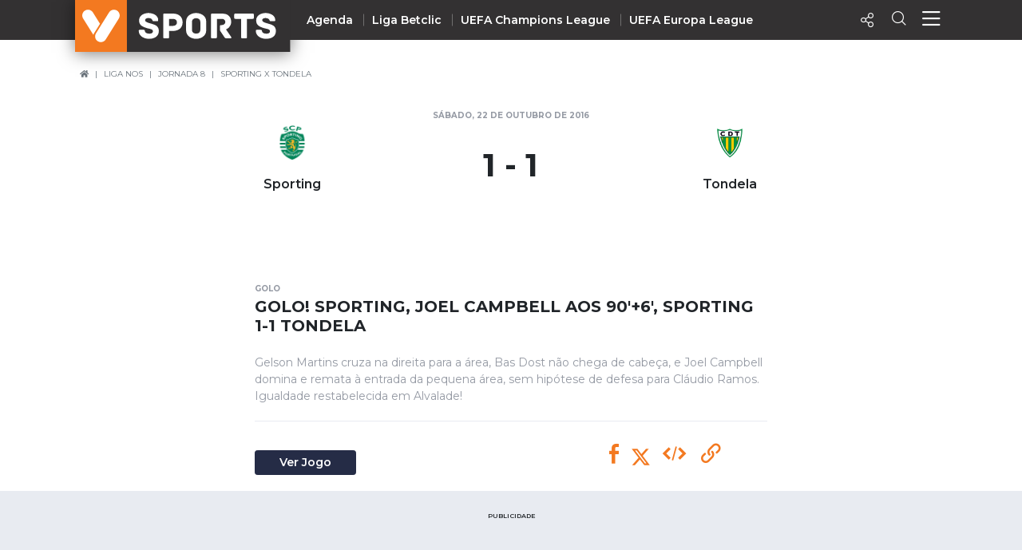

--- FILE ---
content_type: text/css
request_url: https://vsports.pt/build/css/generic.css
body_size: 49913
content:
@import url('https://fonts.googleapis.com/css?family=Montserrat:300,400,600,700,800&display=swap');
:root {
    --font-primary: $font-family-base;
    --primary: $primary;
    --secondary: $secondary;
    --text-color: $text-color;
}

/**********************************
*    Hi INTERACTIVE Structure
**********************************/
/*
*   INDEX
*
*   1. General Properties
*   2. Components
* 
*/
/**********************************
*   1. General Properties
**********************************/
/*!
 * Bootstrap v4.1.3 (https://getbootstrap.com/)
 * Copyright 2011-2018 The Bootstrap Authors
 * Copyright 2011-2018 Twitter, Inc.
 * Licensed under MIT (https://github.com/twbs/bootstrap/blob/master/LICENSE)
 */
/*
$spacer: 1rem !default;
$spacers: () !default;
// stylelint-disable-next-line scss/dollar-variable-default
$spacers: map-merge(
  (
    0: 0,
    1: ($spacer * .25),
    2: ($spacer * .5),
    3: $spacer,
    4: ($spacer * 1.5),
    5: ($spacer * 3)
  ),
  $spacers
);
*/
:root {
    --blue: #007bff;
    --breakpoint-lg: 992px;
    --breakpoint-md: 768px;
    --breakpoint-sm: 576px;
    --breakpoint-xl: 1200px;
    --breakpoint-xs: 0;
    --cyan: #17a2b8;
    --danger: #d03b51;
    --dark: #4d5966;
    --font-family-monospace: SFMono-Regular, Menlo, Monaco, Consolas, 'Liberation Mono', 'Courier New', monospace;
    --font-family-sans-serif: -apple-system, BlinkMacSystemFont, 'Segoe UI', Roboto, 'Helvetica Neue', Arial, sans-serif, 'Apple Color Emoji', 'Segoe UI Emoji', 'Segoe UI Symbol', 'Noto Color Emoji';
    --gray: #6c757d;
    --gray-dark: #343a40;
    --green: #28a745;
    --indigo: #6610f2;
    --info: #2980b9;
    --light: #e8ebf1;
    --orange: #fd7e14;
    --pink: #e83e8c;
    --primary: #f37920;
    --purple: #6f42c1;
    --red: #dc3545;
    --secondary: #252c46;
    --success: #29843c;
    --teal: #20c997;
    --warning: #f1c40f;
    --white: #fff;
    --yellow: #ffc107;
}

*,
*::before,
*::after {
    -webkit-box-sizing: border-box;
    box-sizing: border-box;
}

html {
    font-family: sans-serif;
    line-height: 1.15;
    -ms-overflow-style: scrollbar;
    -webkit-tap-highlight-color: rgba(0, 0, 0, 0);
    -webkit-text-size-adjust: 100%;
        -ms-text-size-adjust: 100%;
}

@-ms-viewport {
    width: device-width;
}

article,
aside,
figcaption,
figure,
footer,
header,
hgroup,
main,
nav,
section {
    display: block;
}

body {
    background-color: #fff;
    color: #212529;
    font-family: 'Montserrat', sans-serif;
    font-size: 1rem;
    font-weight: 400;
    line-height: 1.5;
    margin: 0;
    text-align: left;
}

[tabindex='-1']:focus {
    outline: 0 !important;
}

hr {
    -webkit-box-sizing: content-box;
    box-sizing: content-box;
    height: 0;
    overflow: visible;
}

h1,
h2,
h3,
h4,
h5,
h6 {
    margin-bottom: 8px;
    margin-top: 0;
}

p {
    margin-bottom: 1rem;
    margin-top: 0;
}

abbr[title],
abbr[data-original-title] {
    border-bottom: 0;
    cursor: help;
    -webkit-text-decoration: underline dotted;
    text-decoration: underline dotted;
    text-decoration: underline;
}

address {
    font-style: normal;
    line-height: inherit;
    margin-bottom: 1rem;
}

ol,
ul,
dl {
    margin-bottom: 1rem;
    margin-top: 0;
}

ol ol,
ul ul,
ol ul,
ul ol {
    margin-bottom: 0;
}

dt {
    font-weight: 700;
}

dd {
    margin-bottom: .5rem;
    margin-left: 0;
}

blockquote {
    margin: 0 0 1rem;
}

dfn {
    font-style: italic;
}

b,
strong {
    font-weight: bolder;
}

small {
    font-size: 80%;
}

sub,
sup {
    font-size: 75%;
    line-height: 0;
    position: relative;
    vertical-align: baseline;
}

sub {
    bottom: -.25em;
}

sup {
    top: -.5em;
}

a {
    background-color: transparent;
    color: #f37920;
    text-decoration: none;
    -webkit-text-decoration-skip: objects;
}

a:hover {
    color: #bc550a;
    text-decoration: underline;
}

a:not([href]):not([tabindex]) {
    color: inherit;
    text-decoration: none;
}

a:not([href]):not([tabindex]):hover,
a:not([href]):not([tabindex]):focus {
    color: inherit;
    text-decoration: none;
}

a:not([href]):not([tabindex]):focus {
    outline: 0;
}

pre,
code,
kbd,
samp {
    font-family: SFMono-Regular, Menlo, Monaco, Consolas, 'Liberation Mono', 'Courier New', monospace;
    font-size: 1em;
}

pre {
    margin-bottom: 1rem;
    margin-top: 0;
    overflow: auto;
    -ms-overflow-style: scrollbar;
}

figure {
    margin: 0 0 1rem;
}

img {
    border-style: none;
    vertical-align: middle;
}

svg {
    overflow: hidden;
    vertical-align: middle;
}

table {
    border-collapse: collapse;
}

caption {
    caption-side: bottom;
    color: #9499a3;
    padding-bottom: .75rem;
    padding-top: .75rem;
    text-align: left;
}

th {
    text-align: inherit;
}

label {
    display: inline-block;
    margin-bottom: .5rem;
}

button {
    -webkit-border-radius: 0;
    border-radius: 0;
}

button:focus {
    outline: 5px auto -webkit-focus-ring-color;
    outline: 1px dotted;
}

input,
button,
select,
optgroup,
textarea {
    font-family: inherit;
    font-size: inherit;
    line-height: inherit;
    margin: 0;
}

button,
input {
    overflow: visible;
}

button,
select {
    text-transform: none;
}

button,
html [type='button'],
[type='reset'],
[type='submit'] {
    -webkit-appearance: button;
}

button::-moz-focus-inner,
[type='button']::-moz-focus-inner,
[type='reset']::-moz-focus-inner,
[type='submit']::-moz-focus-inner {
    border-style: none;
    padding: 0;
}

input[type='radio'],
input[type='checkbox'] {
    -webkit-box-sizing: border-box;
    box-sizing: border-box;
    padding: 0;
}

input[type='date'],
input[type='time'],
input[type='datetime-local'],
input[type='month'] {
    -webkit-appearance: listbox;
}

textarea {
    overflow: auto;
    resize: vertical;
}

fieldset {
    border: 0;
    margin: 0;
    min-width: 0;
    padding: 0;
}

legend {
    color: inherit;
    display: block;
    font-size: 1.5rem;
    line-height: inherit;
    margin-bottom: .5rem;
    max-width: 100%;
    padding: 0;
    white-space: normal;
    width: 100%;
}

progress {
    vertical-align: baseline;
}

[type='number']::-webkit-inner-spin-button,
[type='number']::-webkit-outer-spin-button {
    height: auto;
}

[type='search'] {
    -webkit-appearance: none;
    outline-offset: -2px;
}

[type='search']::-webkit-search-cancel-button,
[type='search']::-webkit-search-decoration {
    -webkit-appearance: none;
}

::-webkit-file-upload-button {
    -webkit-appearance: button;
    font: inherit;
}

output {
    display: inline-block;
}

summary {
    cursor: pointer;
    display: list-item;
}

template {
    display: none;
}

[hidden] {
    display: none !important;
}

h1,
h2,
h3,
h4,
h5,
h6,
.h1,
.h2,
.h3,
.h4,
.h5,
.h6 {
    color: inherit;
    font-family: inherit;
    font-weight: 500;
    line-height: 1.2;
    margin-bottom: 8px;
}

h1,
.h1 {
    font-size: 2.5rem;
}

h2,
.h2 {
    font-size: 2rem;
}

h3,
.h3 {
    font-size: 1.75rem;
}

h4,
.h4 {
    font-size: 1.5rem;
}

h5,
.h5 {
    font-size: 1.25rem;
}

h6,
.h6 {
    font-size: 1rem;
}

.lead {
    font-size: 1.25rem;
    font-weight: 300;
}

.display-1 {
    font-size: 6rem;
    font-weight: 300;
    line-height: 1.2;
}

.display-2 {
    font-size: 5.5rem;
    font-weight: 300;
    line-height: 1.2;
}

.display-3 {
    font-size: 4.5rem;
    font-weight: 300;
    line-height: 1.2;
}

.display-4 {
    font-size: 3.5rem;
    font-weight: 300;
    line-height: 1.2;
}

hr {
    border: 0;
    border-top: 1px solid rgba(0, 0, 0, .1);
    margin-bottom: 16px;
    margin-top: 16px;
}

small,
.small {
    font-size: 80%;
    font-weight: 400;
}

mark,
.mark {
    background-color: #fcf8e3;
    padding: .2em;
}

.list-unstyled {
    list-style: none;
    padding-left: 0;
}

.list-inline {
    list-style: none;
    padding-left: 0;
}

.list-inline-item {
    display: inline-block;
}

.list-inline-item:not(:last-child) {
    margin-right: .5rem;
}

.initialism {
    font-size: 90%;
    text-transform: uppercase;
}

.blockquote {
    font-size: 1.25rem;
    margin-bottom: 16px;
}

.blockquote-footer {
    color: #6c757d;
    display: block;
    font-size: 80%;
}

.blockquote-footer::before {
    content: '\2014 \00A0';
}

.img-fluid {
    height: auto;
    max-width: 100%;
}

.img-thumbnail {
    background-color: #fff;
    border: 1px solid #dee2e6;
    -webkit-border-radius: .25rem;
    border-radius: .25rem;
    height: auto;
    max-width: 100%;
    padding: .25rem;
}

.figure {
    display: inline-block;
}

.figure-img {
    line-height: 1;
    margin-bottom: 8px;
}

.figure-caption {
    color: #6c757d;
    font-size: 90%;
}

code {
    color: #e83e8c;
    font-size: 87.5%;
    word-break: break-word;
}

a > code {
    color: inherit;
}

kbd {
    background-color: #212529;
    -webkit-border-radius: .2rem;
    border-radius: .2rem;
    color: #fff;
    font-size: 87.5%;
    padding: .2rem .4rem;
}

kbd kbd {
    font-size: 100%;
    font-weight: 700;
    padding: 0;
}

pre {
    color: #212529;
    display: block;
    font-size: 87.5%;
}

pre code {
    color: inherit;
    font-size: inherit;
    word-break: normal;
}

.pre-scrollable {
    max-height: 340px;
    overflow-y: scroll;
}

.container {
    margin-left: auto;
    margin-right: auto;
    padding-left: 24px;
    padding-right: 24px;
    width: 100%;
}

@media (min-width: 576px) {
    .container {
        max-width: 540px;
    }
}

@media (min-width: 768px) {
    .container {
        max-width: 720px;
    }
}

@media (min-width: 992px) {
    .container {
        max-width: 960px;
    }
}

@media (min-width: 1200px) {
    .container {
        max-width: 1140px;
    }
}

.container-fluid {
    margin-left: auto;
    margin-right: auto;
    padding-left: 24px;
    padding-right: 24px;
    width: 100%;
}

.row {
    display: -webkit-box;
    display: -webkit-flex;
    display: -ms-flexbox;
    display: flex;
    -webkit-flex-wrap: wrap;
    -ms-flex-wrap: wrap;
    flex-wrap: wrap;
    margin-left: -10px;
    margin-right: -10px;
}

.no-gutters {
    margin-left: 0;
    margin-right: 0;
}

.no-gutters > .col,
.no-gutters > [class*='col-'] {
    padding-left: 0;
    padding-right: 0;
}

.col-1,
.col-2,
.col-3,
.col-4,
.col-5,
.col-6,
.col-7,
.col-8,
.col-9,
.col-10,
.col-11,
.col-12,
.col,
.col-auto,
.col-sm-1,
.col-sm-2,
.col-sm-3,
.col-sm-4,
.col-sm-5,
.col-sm-6,
.col-sm-7,
.col-sm-8,
.col-sm-9,
.col-sm-10,
.col-sm-11,
.col-sm-12,
.col-sm,
.col-sm-auto,
.col-md-1,
.col-md-2,
.col-md-3,
.col-md-4,
.col-md-5,
.col-md-6,
.col-md-7,
.col-md-8,
.col-md-9,
.col-md-10,
.col-md-11,
.col-md-12,
.col-md,
.col-md-auto,
.col-lg-1,
.col-lg-2,
.col-lg-3,
.col-lg-4,
.col-lg-5,
.col-lg-6,
.col-lg-7,
.col-lg-8,
.col-lg-9,
.col-lg-10,
.col-lg-11,
.col-lg-12,
.col-lg,
.col-lg-auto,
.col-xl-1,
.col-xl-2,
.col-xl-3,
.col-xl-4,
.col-xl-5,
.col-xl-6,
.col-xl-7,
.col-xl-8,
.col-xl-9,
.col-xl-10,
.col-xl-11,
.col-xl-12,
.col-xl,
.col-xl-auto {
    min-height: 1px;
    padding-left: 10px;
    padding-right: 10px;
    position: relative;
    width: 100%;
}

.col {
    -webkit-flex-basis: 0;
    -ms-flex-preferred-size: 0;
    flex-basis: 0;
    -webkit-box-flex: 1;
    -webkit-flex-grow: 1;
    -ms-flex-positive: 1;
    flex-grow: 1;
    max-width: 100%;
}

.col-auto {
    -webkit-box-flex: 0;
    -webkit-flex: 0 0 auto;
    -ms-flex: 0 0 auto;
    flex: 0 0 auto;
    max-width: none;
    width: auto;
}

.col-1 {
    -webkit-box-flex: 0;
    -webkit-flex: 0 0 8.33333%;
    -ms-flex: 0 0 8.33333%;
    flex: 0 0 8.33333%;
    max-width: 8.33333%;
}

.col-2 {
    -webkit-box-flex: 0;
    -webkit-flex: 0 0 16.66667%;
    -ms-flex: 0 0 16.66667%;
    flex: 0 0 16.66667%;
    max-width: 16.66667%;
}

.col-3 {
    -webkit-box-flex: 0;
    -webkit-flex: 0 0 25%;
    -ms-flex: 0 0 25%;
    flex: 0 0 25%;
    max-width: 25%;
}

.col-4 {
    -webkit-box-flex: 0;
    -webkit-flex: 0 0 33.33333%;
    -ms-flex: 0 0 33.33333%;
    flex: 0 0 33.33333%;
    max-width: 33.33333%;
}

.col-5 {
    -webkit-box-flex: 0;
    -webkit-flex: 0 0 41.66667%;
    -ms-flex: 0 0 41.66667%;
    flex: 0 0 41.66667%;
    max-width: 41.66667%;
}

.col-6 {
    -webkit-box-flex: 0;
    -webkit-flex: 0 0 50%;
    -ms-flex: 0 0 50%;
    flex: 0 0 50%;
    max-width: 50%;
}

.col-7 {
    -webkit-box-flex: 0;
    -webkit-flex: 0 0 58.33333%;
    -ms-flex: 0 0 58.33333%;
    flex: 0 0 58.33333%;
    max-width: 58.33333%;
}

.col-8 {
    -webkit-box-flex: 0;
    -webkit-flex: 0 0 66.66667%;
    -ms-flex: 0 0 66.66667%;
    flex: 0 0 66.66667%;
    max-width: 66.66667%;
}

.col-9 {
    -webkit-box-flex: 0;
    -webkit-flex: 0 0 75%;
    -ms-flex: 0 0 75%;
    flex: 0 0 75%;
    max-width: 75%;
}

.col-10 {
    -webkit-box-flex: 0;
    -webkit-flex: 0 0 83.33333%;
    -ms-flex: 0 0 83.33333%;
    flex: 0 0 83.33333%;
    max-width: 83.33333%;
}

.col-11 {
    -webkit-box-flex: 0;
    -webkit-flex: 0 0 91.66667%;
    -ms-flex: 0 0 91.66667%;
    flex: 0 0 91.66667%;
    max-width: 91.66667%;
}

.col-12 {
    -webkit-box-flex: 0;
    -webkit-flex: 0 0 100%;
    -ms-flex: 0 0 100%;
    flex: 0 0 100%;
    max-width: 100%;
}

.order-first {
    -webkit-box-ordinal-group: 0;
    -webkit-order: -1;
    -ms-flex-order: -1;
    order: -1;
}

.order-last {
    -webkit-box-ordinal-group: 14;
    -webkit-order: 13;
    -ms-flex-order: 13;
    order: 13;
}

.order-0 {
    -webkit-box-ordinal-group: 1;
    -webkit-order: 0;
    -ms-flex-order: 0;
    order: 0;
}

.order-1 {
    -webkit-box-ordinal-group: 2;
    -webkit-order: 1;
    -ms-flex-order: 1;
    order: 1;
}

.order-2 {
    -webkit-box-ordinal-group: 3;
    -webkit-order: 2;
    -ms-flex-order: 2;
    order: 2;
}

.order-3 {
    -webkit-box-ordinal-group: 4;
    -webkit-order: 3;
    -ms-flex-order: 3;
    order: 3;
}

.order-4 {
    -webkit-box-ordinal-group: 5;
    -webkit-order: 4;
    -ms-flex-order: 4;
    order: 4;
}

.order-5 {
    -webkit-box-ordinal-group: 6;
    -webkit-order: 5;
    -ms-flex-order: 5;
    order: 5;
}

.order-6 {
    -webkit-box-ordinal-group: 7;
    -webkit-order: 6;
    -ms-flex-order: 6;
    order: 6;
}

.order-7 {
    -webkit-box-ordinal-group: 8;
    -webkit-order: 7;
    -ms-flex-order: 7;
    order: 7;
}

.order-8 {
    -webkit-box-ordinal-group: 9;
    -webkit-order: 8;
    -ms-flex-order: 8;
    order: 8;
}

.order-9 {
    -webkit-box-ordinal-group: 10;
    -webkit-order: 9;
    -ms-flex-order: 9;
    order: 9;
}

.order-10 {
    -webkit-box-ordinal-group: 11;
    -webkit-order: 10;
    -ms-flex-order: 10;
    order: 10;
}

.order-11 {
    -webkit-box-ordinal-group: 12;
    -webkit-order: 11;
    -ms-flex-order: 11;
    order: 11;
}

.order-12 {
    -webkit-box-ordinal-group: 13;
    -webkit-order: 12;
    -ms-flex-order: 12;
    order: 12;
}

.offset-1 {
    margin-left: 8.33333%;
}

.offset-2 {
    margin-left: 16.66667%;
}

.offset-3 {
    margin-left: 25%;
}

.offset-4 {
    margin-left: 33.33333%;
}

.offset-5 {
    margin-left: 41.66667%;
}

.offset-6 {
    margin-left: 50%;
}

.offset-7 {
    margin-left: 58.33333%;
}

.offset-8 {
    margin-left: 66.66667%;
}

.offset-9 {
    margin-left: 75%;
}

.offset-10 {
    margin-left: 83.33333%;
}

.offset-11 {
    margin-left: 91.66667%;
}

@media (min-width: 576px) {
    .col-sm {
        -webkit-flex-basis: 0;
        -ms-flex-preferred-size: 0;
        flex-basis: 0;
        -webkit-box-flex: 1;
        -webkit-flex-grow: 1;
        -ms-flex-positive: 1;
        flex-grow: 1;
        max-width: 100%;
    }
    .col-sm-auto {
        -webkit-box-flex: 0;
        -webkit-flex: 0 0 auto;
        -ms-flex: 0 0 auto;
        flex: 0 0 auto;
        max-width: none;
        width: auto;
    }
    .col-sm-1 {
        -webkit-box-flex: 0;
        -webkit-flex: 0 0 8.33333%;
        -ms-flex: 0 0 8.33333%;
        flex: 0 0 8.33333%;
        max-width: 8.33333%;
    }
    .col-sm-2 {
        -webkit-box-flex: 0;
        -webkit-flex: 0 0 16.66667%;
        -ms-flex: 0 0 16.66667%;
        flex: 0 0 16.66667%;
        max-width: 16.66667%;
    }
    .col-sm-3 {
        -webkit-box-flex: 0;
        -webkit-flex: 0 0 25%;
        -ms-flex: 0 0 25%;
        flex: 0 0 25%;
        max-width: 25%;
    }
    .col-sm-4 {
        -webkit-box-flex: 0;
        -webkit-flex: 0 0 33.33333%;
        -ms-flex: 0 0 33.33333%;
        flex: 0 0 33.33333%;
        max-width: 33.33333%;
    }
    .col-sm-5 {
        -webkit-box-flex: 0;
        -webkit-flex: 0 0 41.66667%;
        -ms-flex: 0 0 41.66667%;
        flex: 0 0 41.66667%;
        max-width: 41.66667%;
    }
    .col-sm-6 {
        -webkit-box-flex: 0;
        -webkit-flex: 0 0 50%;
        -ms-flex: 0 0 50%;
        flex: 0 0 50%;
        max-width: 50%;
    }
    .col-sm-7 {
        -webkit-box-flex: 0;
        -webkit-flex: 0 0 58.33333%;
        -ms-flex: 0 0 58.33333%;
        flex: 0 0 58.33333%;
        max-width: 58.33333%;
    }
    .col-sm-8 {
        -webkit-box-flex: 0;
        -webkit-flex: 0 0 66.66667%;
        -ms-flex: 0 0 66.66667%;
        flex: 0 0 66.66667%;
        max-width: 66.66667%;
    }
    .col-sm-9 {
        -webkit-box-flex: 0;
        -webkit-flex: 0 0 75%;
        -ms-flex: 0 0 75%;
        flex: 0 0 75%;
        max-width: 75%;
    }
    .col-sm-10 {
        -webkit-box-flex: 0;
        -webkit-flex: 0 0 83.33333%;
        -ms-flex: 0 0 83.33333%;
        flex: 0 0 83.33333%;
        max-width: 83.33333%;
    }
    .col-sm-11 {
        -webkit-box-flex: 0;
        -webkit-flex: 0 0 91.66667%;
        -ms-flex: 0 0 91.66667%;
        flex: 0 0 91.66667%;
        max-width: 91.66667%;
    }
    .col-sm-12 {
        -webkit-box-flex: 0;
        -webkit-flex: 0 0 100%;
        -ms-flex: 0 0 100%;
        flex: 0 0 100%;
        max-width: 100%;
    }
    .order-sm-first {
        -webkit-box-ordinal-group: 0;
        -webkit-order: -1;
        -ms-flex-order: -1;
        order: -1;
    }
    .order-sm-last {
        -webkit-box-ordinal-group: 14;
        -webkit-order: 13;
        -ms-flex-order: 13;
        order: 13;
    }
    .order-sm-0 {
        -webkit-box-ordinal-group: 1;
        -webkit-order: 0;
        -ms-flex-order: 0;
        order: 0;
    }
    .order-sm-1 {
        -webkit-box-ordinal-group: 2;
        -webkit-order: 1;
        -ms-flex-order: 1;
        order: 1;
    }
    .order-sm-2 {
        -webkit-box-ordinal-group: 3;
        -webkit-order: 2;
        -ms-flex-order: 2;
        order: 2;
    }
    .order-sm-3 {
        -webkit-box-ordinal-group: 4;
        -webkit-order: 3;
        -ms-flex-order: 3;
        order: 3;
    }
    .order-sm-4 {
        -webkit-box-ordinal-group: 5;
        -webkit-order: 4;
        -ms-flex-order: 4;
        order: 4;
    }
    .order-sm-5 {
        -webkit-box-ordinal-group: 6;
        -webkit-order: 5;
        -ms-flex-order: 5;
        order: 5;
    }
    .order-sm-6 {
        -webkit-box-ordinal-group: 7;
        -webkit-order: 6;
        -ms-flex-order: 6;
        order: 6;
    }
    .order-sm-7 {
        -webkit-box-ordinal-group: 8;
        -webkit-order: 7;
        -ms-flex-order: 7;
        order: 7;
    }
    .order-sm-8 {
        -webkit-box-ordinal-group: 9;
        -webkit-order: 8;
        -ms-flex-order: 8;
        order: 8;
    }
    .order-sm-9 {
        -webkit-box-ordinal-group: 10;
        -webkit-order: 9;
        -ms-flex-order: 9;
        order: 9;
    }
    .order-sm-10 {
        -webkit-box-ordinal-group: 11;
        -webkit-order: 10;
        -ms-flex-order: 10;
        order: 10;
    }
    .order-sm-11 {
        -webkit-box-ordinal-group: 12;
        -webkit-order: 11;
        -ms-flex-order: 11;
        order: 11;
    }
    .order-sm-12 {
        -webkit-box-ordinal-group: 13;
        -webkit-order: 12;
        -ms-flex-order: 12;
        order: 12;
    }
    .offset-sm-0 {
        margin-left: 0;
    }
    .offset-sm-1 {
        margin-left: 8.33333%;
    }
    .offset-sm-2 {
        margin-left: 16.66667%;
    }
    .offset-sm-3 {
        margin-left: 25%;
    }
    .offset-sm-4 {
        margin-left: 33.33333%;
    }
    .offset-sm-5 {
        margin-left: 41.66667%;
    }
    .offset-sm-6 {
        margin-left: 50%;
    }
    .offset-sm-7 {
        margin-left: 58.33333%;
    }
    .offset-sm-8 {
        margin-left: 66.66667%;
    }
    .offset-sm-9 {
        margin-left: 75%;
    }
    .offset-sm-10 {
        margin-left: 83.33333%;
    }
    .offset-sm-11 {
        margin-left: 91.66667%;
    }
}

@media (min-width: 768px) {
    .col-md {
        -webkit-flex-basis: 0;
        -ms-flex-preferred-size: 0;
        flex-basis: 0;
        -webkit-box-flex: 1;
        -webkit-flex-grow: 1;
        -ms-flex-positive: 1;
        flex-grow: 1;
        max-width: 100%;
    }
    .col-md-auto {
        -webkit-box-flex: 0;
        -webkit-flex: 0 0 auto;
        -ms-flex: 0 0 auto;
        flex: 0 0 auto;
        max-width: none;
        width: auto;
    }
    .col-md-1 {
        -webkit-box-flex: 0;
        -webkit-flex: 0 0 8.33333%;
        -ms-flex: 0 0 8.33333%;
        flex: 0 0 8.33333%;
        max-width: 8.33333%;
    }
    .col-md-2 {
        -webkit-box-flex: 0;
        -webkit-flex: 0 0 16.66667%;
        -ms-flex: 0 0 16.66667%;
        flex: 0 0 16.66667%;
        max-width: 16.66667%;
    }
    .col-md-3 {
        -webkit-box-flex: 0;
        -webkit-flex: 0 0 25%;
        -ms-flex: 0 0 25%;
        flex: 0 0 25%;
        max-width: 25%;
    }
    .col-md-4 {
        -webkit-box-flex: 0;
        -webkit-flex: 0 0 33.33333%;
        -ms-flex: 0 0 33.33333%;
        flex: 0 0 33.33333%;
        max-width: 33.33333%;
    }
    .col-md-5 {
        -webkit-box-flex: 0;
        -webkit-flex: 0 0 41.66667%;
        -ms-flex: 0 0 41.66667%;
        flex: 0 0 41.66667%;
        max-width: 41.66667%;
    }
    .col-md-6 {
        -webkit-box-flex: 0;
        -webkit-flex: 0 0 50%;
        -ms-flex: 0 0 50%;
        flex: 0 0 50%;
        max-width: 50%;
    }
    .col-md-7 {
        -webkit-box-flex: 0;
        -webkit-flex: 0 0 58.33333%;
        -ms-flex: 0 0 58.33333%;
        flex: 0 0 58.33333%;
        max-width: 58.33333%;
    }
    .col-md-8 {
        -webkit-box-flex: 0;
        -webkit-flex: 0 0 66.66667%;
        -ms-flex: 0 0 66.66667%;
        flex: 0 0 66.66667%;
        max-width: 66.66667%;
    }
    .col-md-9 {
        -webkit-box-flex: 0;
        -webkit-flex: 0 0 75%;
        -ms-flex: 0 0 75%;
        flex: 0 0 75%;
        max-width: 75%;
    }
    .col-md-10 {
        -webkit-box-flex: 0;
        -webkit-flex: 0 0 83.33333%;
        -ms-flex: 0 0 83.33333%;
        flex: 0 0 83.33333%;
        max-width: 83.33333%;
    }
    .col-md-11 {
        -webkit-box-flex: 0;
        -webkit-flex: 0 0 91.66667%;
        -ms-flex: 0 0 91.66667%;
        flex: 0 0 91.66667%;
        max-width: 91.66667%;
    }
    .col-md-12 {
        -webkit-box-flex: 0;
        -webkit-flex: 0 0 100%;
        -ms-flex: 0 0 100%;
        flex: 0 0 100%;
        max-width: 100%;
    }
    .order-md-first {
        -webkit-box-ordinal-group: 0;
        -webkit-order: -1;
        -ms-flex-order: -1;
        order: -1;
    }
    .order-md-last {
        -webkit-box-ordinal-group: 14;
        -webkit-order: 13;
        -ms-flex-order: 13;
        order: 13;
    }
    .order-md-0 {
        -webkit-box-ordinal-group: 1;
        -webkit-order: 0;
        -ms-flex-order: 0;
        order: 0;
    }
    .order-md-1 {
        -webkit-box-ordinal-group: 2;
        -webkit-order: 1;
        -ms-flex-order: 1;
        order: 1;
    }
    .order-md-2 {
        -webkit-box-ordinal-group: 3;
        -webkit-order: 2;
        -ms-flex-order: 2;
        order: 2;
    }
    .order-md-3 {
        -webkit-box-ordinal-group: 4;
        -webkit-order: 3;
        -ms-flex-order: 3;
        order: 3;
    }
    .order-md-4 {
        -webkit-box-ordinal-group: 5;
        -webkit-order: 4;
        -ms-flex-order: 4;
        order: 4;
    }
    .order-md-5 {
        -webkit-box-ordinal-group: 6;
        -webkit-order: 5;
        -ms-flex-order: 5;
        order: 5;
    }
    .order-md-6 {
        -webkit-box-ordinal-group: 7;
        -webkit-order: 6;
        -ms-flex-order: 6;
        order: 6;
    }
    .order-md-7 {
        -webkit-box-ordinal-group: 8;
        -webkit-order: 7;
        -ms-flex-order: 7;
        order: 7;
    }
    .order-md-8 {
        -webkit-box-ordinal-group: 9;
        -webkit-order: 8;
        -ms-flex-order: 8;
        order: 8;
    }
    .order-md-9 {
        -webkit-box-ordinal-group: 10;
        -webkit-order: 9;
        -ms-flex-order: 9;
        order: 9;
    }
    .order-md-10 {
        -webkit-box-ordinal-group: 11;
        -webkit-order: 10;
        -ms-flex-order: 10;
        order: 10;
    }
    .order-md-11 {
        -webkit-box-ordinal-group: 12;
        -webkit-order: 11;
        -ms-flex-order: 11;
        order: 11;
    }
    .order-md-12 {
        -webkit-box-ordinal-group: 13;
        -webkit-order: 12;
        -ms-flex-order: 12;
        order: 12;
    }
    .offset-md-0 {
        margin-left: 0;
    }
    .offset-md-1 {
        margin-left: 8.33333%;
    }
    .offset-md-2 {
        margin-left: 16.66667%;
    }
    .offset-md-3 {
        margin-left: 25%;
    }
    .offset-md-4 {
        margin-left: 33.33333%;
    }
    .offset-md-5 {
        margin-left: 41.66667%;
    }
    .offset-md-6 {
        margin-left: 50%;
    }
    .offset-md-7 {
        margin-left: 58.33333%;
    }
    .offset-md-8 {
        margin-left: 66.66667%;
    }
    .offset-md-9 {
        margin-left: 75%;
    }
    .offset-md-10 {
        margin-left: 83.33333%;
    }
    .offset-md-11 {
        margin-left: 91.66667%;
    }
}

@media (min-width: 992px) {
    .col-lg {
        -webkit-flex-basis: 0;
        -ms-flex-preferred-size: 0;
        flex-basis: 0;
        -webkit-box-flex: 1;
        -webkit-flex-grow: 1;
        -ms-flex-positive: 1;
        flex-grow: 1;
        max-width: 100%;
    }
    .col-lg-auto {
        -webkit-box-flex: 0;
        -webkit-flex: 0 0 auto;
        -ms-flex: 0 0 auto;
        flex: 0 0 auto;
        max-width: none;
        width: auto;
    }
    .col-lg-1 {
        -webkit-box-flex: 0;
        -webkit-flex: 0 0 8.33333%;
        -ms-flex: 0 0 8.33333%;
        flex: 0 0 8.33333%;
        max-width: 8.33333%;
    }
    .col-lg-2 {
        -webkit-box-flex: 0;
        -webkit-flex: 0 0 16.66667%;
        -ms-flex: 0 0 16.66667%;
        flex: 0 0 16.66667%;
        max-width: 16.66667%;
    }
    .col-lg-3 {
        -webkit-box-flex: 0;
        -webkit-flex: 0 0 25%;
        -ms-flex: 0 0 25%;
        flex: 0 0 25%;
        max-width: 25%;
    }
    .col-lg-4 {
        -webkit-box-flex: 0;
        -webkit-flex: 0 0 33.33333%;
        -ms-flex: 0 0 33.33333%;
        flex: 0 0 33.33333%;
        max-width: 33.33333%;
    }
    .col-lg-5 {
        -webkit-box-flex: 0;
        -webkit-flex: 0 0 41.66667%;
        -ms-flex: 0 0 41.66667%;
        flex: 0 0 41.66667%;
        max-width: 41.66667%;
    }
    .col-lg-6 {
        -webkit-box-flex: 0;
        -webkit-flex: 0 0 50%;
        -ms-flex: 0 0 50%;
        flex: 0 0 50%;
        max-width: 50%;
    }
    .col-lg-7 {
        -webkit-box-flex: 0;
        -webkit-flex: 0 0 58.33333%;
        -ms-flex: 0 0 58.33333%;
        flex: 0 0 58.33333%;
        max-width: 58.33333%;
    }
    .col-lg-8 {
        -webkit-box-flex: 0;
        -webkit-flex: 0 0 66.66667%;
        -ms-flex: 0 0 66.66667%;
        flex: 0 0 66.66667%;
        max-width: 66.66667%;
    }
    .col-lg-9 {
        -webkit-box-flex: 0;
        -webkit-flex: 0 0 75%;
        -ms-flex: 0 0 75%;
        flex: 0 0 75%;
        max-width: 75%;
    }
    .col-lg-10 {
        -webkit-box-flex: 0;
        -webkit-flex: 0 0 83.33333%;
        -ms-flex: 0 0 83.33333%;
        flex: 0 0 83.33333%;
        max-width: 83.33333%;
    }
    .col-lg-11 {
        -webkit-box-flex: 0;
        -webkit-flex: 0 0 91.66667%;
        -ms-flex: 0 0 91.66667%;
        flex: 0 0 91.66667%;
        max-width: 91.66667%;
    }
    .col-lg-12 {
        -webkit-box-flex: 0;
        -webkit-flex: 0 0 100%;
        -ms-flex: 0 0 100%;
        flex: 0 0 100%;
        max-width: 100%;
    }
    .order-lg-first {
        -webkit-box-ordinal-group: 0;
        -webkit-order: -1;
        -ms-flex-order: -1;
        order: -1;
    }
    .order-lg-last {
        -webkit-box-ordinal-group: 14;
        -webkit-order: 13;
        -ms-flex-order: 13;
        order: 13;
    }
    .order-lg-0 {
        -webkit-box-ordinal-group: 1;
        -webkit-order: 0;
        -ms-flex-order: 0;
        order: 0;
    }
    .order-lg-1 {
        -webkit-box-ordinal-group: 2;
        -webkit-order: 1;
        -ms-flex-order: 1;
        order: 1;
    }
    .order-lg-2 {
        -webkit-box-ordinal-group: 3;
        -webkit-order: 2;
        -ms-flex-order: 2;
        order: 2;
    }
    .order-lg-3 {
        -webkit-box-ordinal-group: 4;
        -webkit-order: 3;
        -ms-flex-order: 3;
        order: 3;
    }
    .order-lg-4 {
        -webkit-box-ordinal-group: 5;
        -webkit-order: 4;
        -ms-flex-order: 4;
        order: 4;
    }
    .order-lg-5 {
        -webkit-box-ordinal-group: 6;
        -webkit-order: 5;
        -ms-flex-order: 5;
        order: 5;
    }
    .order-lg-6 {
        -webkit-box-ordinal-group: 7;
        -webkit-order: 6;
        -ms-flex-order: 6;
        order: 6;
    }
    .order-lg-7 {
        -webkit-box-ordinal-group: 8;
        -webkit-order: 7;
        -ms-flex-order: 7;
        order: 7;
    }
    .order-lg-8 {
        -webkit-box-ordinal-group: 9;
        -webkit-order: 8;
        -ms-flex-order: 8;
        order: 8;
    }
    .order-lg-9 {
        -webkit-box-ordinal-group: 10;
        -webkit-order: 9;
        -ms-flex-order: 9;
        order: 9;
    }
    .order-lg-10 {
        -webkit-box-ordinal-group: 11;
        -webkit-order: 10;
        -ms-flex-order: 10;
        order: 10;
    }
    .order-lg-11 {
        -webkit-box-ordinal-group: 12;
        -webkit-order: 11;
        -ms-flex-order: 11;
        order: 11;
    }
    .order-lg-12 {
        -webkit-box-ordinal-group: 13;
        -webkit-order: 12;
        -ms-flex-order: 12;
        order: 12;
    }
    .offset-lg-0 {
        margin-left: 0;
    }
    .offset-lg-1 {
        margin-left: 8.33333%;
    }
    .offset-lg-2 {
        margin-left: 16.66667%;
    }
    .offset-lg-3 {
        margin-left: 25%;
    }
    .offset-lg-4 {
        margin-left: 33.33333%;
    }
    .offset-lg-5 {
        margin-left: 41.66667%;
    }
    .offset-lg-6 {
        margin-left: 50%;
    }
    .offset-lg-7 {
        margin-left: 58.33333%;
    }
    .offset-lg-8 {
        margin-left: 66.66667%;
    }
    .offset-lg-9 {
        margin-left: 75%;
    }
    .offset-lg-10 {
        margin-left: 83.33333%;
    }
    .offset-lg-11 {
        margin-left: 91.66667%;
    }
}

@media (min-width: 1200px) {
    .col-xl {
        -webkit-flex-basis: 0;
        -ms-flex-preferred-size: 0;
        flex-basis: 0;
        -webkit-box-flex: 1;
        -webkit-flex-grow: 1;
        -ms-flex-positive: 1;
        flex-grow: 1;
        max-width: 100%;
    }
    .col-xl-auto {
        -webkit-box-flex: 0;
        -webkit-flex: 0 0 auto;
        -ms-flex: 0 0 auto;
        flex: 0 0 auto;
        max-width: none;
        width: auto;
    }
    .col-xl-1 {
        -webkit-box-flex: 0;
        -webkit-flex: 0 0 8.33333%;
        -ms-flex: 0 0 8.33333%;
        flex: 0 0 8.33333%;
        max-width: 8.33333%;
    }
    .col-xl-2 {
        -webkit-box-flex: 0;
        -webkit-flex: 0 0 16.66667%;
        -ms-flex: 0 0 16.66667%;
        flex: 0 0 16.66667%;
        max-width: 16.66667%;
    }
    .col-xl-3 {
        -webkit-box-flex: 0;
        -webkit-flex: 0 0 25%;
        -ms-flex: 0 0 25%;
        flex: 0 0 25%;
        max-width: 25%;
    }
    .col-xl-4 {
        -webkit-box-flex: 0;
        -webkit-flex: 0 0 33.33333%;
        -ms-flex: 0 0 33.33333%;
        flex: 0 0 33.33333%;
        max-width: 33.33333%;
    }
    .col-xl-5 {
        -webkit-box-flex: 0;
        -webkit-flex: 0 0 41.66667%;
        -ms-flex: 0 0 41.66667%;
        flex: 0 0 41.66667%;
        max-width: 41.66667%;
    }
    .col-xl-6 {
        -webkit-box-flex: 0;
        -webkit-flex: 0 0 50%;
        -ms-flex: 0 0 50%;
        flex: 0 0 50%;
        max-width: 50%;
    }
    .col-xl-7 {
        -webkit-box-flex: 0;
        -webkit-flex: 0 0 58.33333%;
        -ms-flex: 0 0 58.33333%;
        flex: 0 0 58.33333%;
        max-width: 58.33333%;
    }
    .col-xl-8 {
        -webkit-box-flex: 0;
        -webkit-flex: 0 0 66.66667%;
        -ms-flex: 0 0 66.66667%;
        flex: 0 0 66.66667%;
        max-width: 66.66667%;
    }
    .col-xl-9 {
        -webkit-box-flex: 0;
        -webkit-flex: 0 0 75%;
        -ms-flex: 0 0 75%;
        flex: 0 0 75%;
        max-width: 75%;
    }
    .col-xl-10 {
        -webkit-box-flex: 0;
        -webkit-flex: 0 0 83.33333%;
        -ms-flex: 0 0 83.33333%;
        flex: 0 0 83.33333%;
        max-width: 83.33333%;
    }
    .col-xl-11 {
        -webkit-box-flex: 0;
        -webkit-flex: 0 0 91.66667%;
        -ms-flex: 0 0 91.66667%;
        flex: 0 0 91.66667%;
        max-width: 91.66667%;
    }
    .col-xl-12 {
        -webkit-box-flex: 0;
        -webkit-flex: 0 0 100%;
        -ms-flex: 0 0 100%;
        flex: 0 0 100%;
        max-width: 100%;
    }
    .order-xl-first {
        -webkit-box-ordinal-group: 0;
        -webkit-order: -1;
        -ms-flex-order: -1;
        order: -1;
    }
    .order-xl-last {
        -webkit-box-ordinal-group: 14;
        -webkit-order: 13;
        -ms-flex-order: 13;
        order: 13;
    }
    .order-xl-0 {
        -webkit-box-ordinal-group: 1;
        -webkit-order: 0;
        -ms-flex-order: 0;
        order: 0;
    }
    .order-xl-1 {
        -webkit-box-ordinal-group: 2;
        -webkit-order: 1;
        -ms-flex-order: 1;
        order: 1;
    }
    .order-xl-2 {
        -webkit-box-ordinal-group: 3;
        -webkit-order: 2;
        -ms-flex-order: 2;
        order: 2;
    }
    .order-xl-3 {
        -webkit-box-ordinal-group: 4;
        -webkit-order: 3;
        -ms-flex-order: 3;
        order: 3;
    }
    .order-xl-4 {
        -webkit-box-ordinal-group: 5;
        -webkit-order: 4;
        -ms-flex-order: 4;
        order: 4;
    }
    .order-xl-5 {
        -webkit-box-ordinal-group: 6;
        -webkit-order: 5;
        -ms-flex-order: 5;
        order: 5;
    }
    .order-xl-6 {
        -webkit-box-ordinal-group: 7;
        -webkit-order: 6;
        -ms-flex-order: 6;
        order: 6;
    }
    .order-xl-7 {
        -webkit-box-ordinal-group: 8;
        -webkit-order: 7;
        -ms-flex-order: 7;
        order: 7;
    }
    .order-xl-8 {
        -webkit-box-ordinal-group: 9;
        -webkit-order: 8;
        -ms-flex-order: 8;
        order: 8;
    }
    .order-xl-9 {
        -webkit-box-ordinal-group: 10;
        -webkit-order: 9;
        -ms-flex-order: 9;
        order: 9;
    }
    .order-xl-10 {
        -webkit-box-ordinal-group: 11;
        -webkit-order: 10;
        -ms-flex-order: 10;
        order: 10;
    }
    .order-xl-11 {
        -webkit-box-ordinal-group: 12;
        -webkit-order: 11;
        -ms-flex-order: 11;
        order: 11;
    }
    .order-xl-12 {
        -webkit-box-ordinal-group: 13;
        -webkit-order: 12;
        -ms-flex-order: 12;
        order: 12;
    }
    .offset-xl-0 {
        margin-left: 0;
    }
    .offset-xl-1 {
        margin-left: 8.33333%;
    }
    .offset-xl-2 {
        margin-left: 16.66667%;
    }
    .offset-xl-3 {
        margin-left: 25%;
    }
    .offset-xl-4 {
        margin-left: 33.33333%;
    }
    .offset-xl-5 {
        margin-left: 41.66667%;
    }
    .offset-xl-6 {
        margin-left: 50%;
    }
    .offset-xl-7 {
        margin-left: 58.33333%;
    }
    .offset-xl-8 {
        margin-left: 66.66667%;
    }
    .offset-xl-9 {
        margin-left: 75%;
    }
    .offset-xl-10 {
        margin-left: 83.33333%;
    }
    .offset-xl-11 {
        margin-left: 91.66667%;
    }
}

.table {
    background-color: transparent;
    margin-bottom: 16px;
    width: 100%;
}

.table th,
.table td {
    border-top: 1px solid #dee2e6;
    padding: .75rem;
    vertical-align: top;
}

.table thead th {
    border-bottom: 2px solid #dee2e6;
    vertical-align: bottom;
}

.table tbody + tbody {
    border-top: 2px solid #dee2e6;
}

.table .table {
    background-color: #fff;
}

.table-sm th,
.table-sm td {
    padding: .3rem;
}

.table-bordered {
    border: 1px solid #dee2e6;
}

.table-bordered th,
.table-bordered td {
    border: 1px solid #dee2e6;
}

.table-bordered thead th,
.table-bordered thead td {
    border-bottom-width: 2px;
}

.table-borderless th,
.table-borderless td,
.table-borderless thead th,
.table-borderless tbody + tbody {
    border: 0;
}

.table-striped tbody tr:nth-of-type(odd) {
    background-color: rgba(0, 0, 0, .05);
}

.table-hover tbody tr:hover {
    background-color: rgba(0, 0, 0, .075);
}

.table-primary,
.table-primary > th,
.table-primary > td {
    background-color: #fcd9c1;
}

.table-hover .table-primary:hover {
    background-color: #fbcaa9;
}

.table-hover .table-primary:hover > td,
.table-hover .table-primary:hover > th {
    background-color: #fbcaa9;
}

.table-secondary,
.table-secondary > th,
.table-secondary > td {
    background-color: #c2c4cb;
}

.table-hover .table-secondary:hover {
    background-color: #b4b7bf;
}

.table-hover .table-secondary:hover > td,
.table-hover .table-secondary:hover > th {
    background-color: #b4b7bf;
}

.table-success,
.table-success > th,
.table-success > td {
    background-color: #c3ddc8;
}

.table-hover .table-success:hover {
    background-color: #b3d4b9;
}

.table-hover .table-success:hover > td,
.table-hover .table-success:hover > th {
    background-color: #b3d4b9;
}

.table-info,
.table-info > th,
.table-info > td {
    background-color: #c3dbeb;
}

.table-hover .table-info:hover {
    background-color: #b0d0e5;
}

.table-hover .table-info:hover > td,
.table-hover .table-info:hover > th {
    background-color: #b0d0e5;
}

.table-warning,
.table-warning > th,
.table-warning > td {
    background-color: #fbeebc;
}

.table-hover .table-warning:hover {
    background-color: #fae8a4;
}

.table-hover .table-warning:hover > td,
.table-hover .table-warning:hover > th {
    background-color: #fae8a4;
}

.table-danger,
.table-danger > th,
.table-danger > td {
    background-color: #f2c8ce;
}

.table-hover .table-danger:hover {
    background-color: #edb3bc;
}

.table-hover .table-danger:hover > td,
.table-hover .table-danger:hover > th {
    background-color: #edb3bc;
}

.table-light,
.table-light > th,
.table-light > td {
    background-color: #f9f9fb;
}

.table-hover .table-light:hover {
    background-color: #eaeaf1;
}

.table-hover .table-light:hover > td,
.table-hover .table-light:hover > th {
    background-color: #eaeaf1;
}

.table-dark,
.table-dark > th,
.table-dark > td {
    background-color: #cdd1d4;
}

.table-hover .table-dark:hover {
    background-color: #bfc4c8;
}

.table-hover .table-dark:hover > td,
.table-hover .table-dark:hover > th {
    background-color: #bfc4c8;
}

.table-active,
.table-active > th,
.table-active > td {
    background-color: rgba(0, 0, 0, .075);
}

.table-hover .table-active:hover {
    background-color: rgba(0, 0, 0, .075);
}

.table-hover .table-active:hover > td,
.table-hover .table-active:hover > th {
    background-color: rgba(0, 0, 0, .075);
}

.table .thead-dark th {
    background-color: #212529;
    border-color: #32383e;
    color: #fff;
}

.table .thead-light th {
    background-color: #e9ecef;
    border-color: #dee2e6;
    color: #495057;
}

.table-dark {
    background-color: #212529;
    color: #fff;
}

.table-dark th,
.table-dark td,
.table-dark thead th {
    border-color: #32383e;
}

.table-dark.table-bordered {
    border: 0;
}

.table-dark.table-striped tbody tr:nth-of-type(odd) {
    background-color: rgba(255, 255, 255, .05);
}

.table-dark.table-hover tbody tr:hover {
    background-color: rgba(255, 255, 255, .075);
}

@media (max-width: 575.98px) {
    .table-responsive-sm {
        display: block;
        -webkit-overflow-scrolling: touch;
        -ms-overflow-style: -ms-autohiding-scrollbar;
        overflow-x: auto;
        width: 100%;
    }
    .table-responsive-sm > .table-bordered {
        border: 0;
    }
}

@media (max-width: 767.98px) {
    .table-responsive-md {
        display: block;
        -webkit-overflow-scrolling: touch;
        -ms-overflow-style: -ms-autohiding-scrollbar;
        overflow-x: auto;
        width: 100%;
    }
    .table-responsive-md > .table-bordered {
        border: 0;
    }
}

@media (max-width: 991.98px) {
    .table-responsive-lg {
        display: block;
        -webkit-overflow-scrolling: touch;
        -ms-overflow-style: -ms-autohiding-scrollbar;
        overflow-x: auto;
        width: 100%;
    }
    .table-responsive-lg > .table-bordered {
        border: 0;
    }
}

@media (max-width: 1199.98px) {
    .table-responsive-xl {
        display: block;
        -webkit-overflow-scrolling: touch;
        -ms-overflow-style: -ms-autohiding-scrollbar;
        overflow-x: auto;
        width: 100%;
    }
    .table-responsive-xl > .table-bordered {
        border: 0;
    }
}

.table-responsive {
    display: block;
    -webkit-overflow-scrolling: touch;
    -ms-overflow-style: -ms-autohiding-scrollbar;
    overflow-x: auto;
    width: 100%;
}

.table-responsive > .table-bordered {
    border: 0;
}

.form-control {
    background-clip: padding-box;
    background-color: #fff;
    border: 1px solid #ced4da;
    -webkit-border-radius: .25rem;
    border-radius: .25rem;
    color: #495057;
    display: block;
    font-size: 1rem;
    height: -webkit-calc(2.25rem + 2px);
    height: calc(2.25rem + 2px);
    line-height: 1.5;
    padding: .375rem .75rem;
    -webkit-transition: border-color .15s ease-in-out, -webkit-box-shadow .15s ease-in-out;
    transition: border-color .15s ease-in-out, -webkit-box-shadow .15s ease-in-out;
    -o-transition: border-color .15s ease-in-out, box-shadow .15s ease-in-out;
    transition: border-color .15s ease-in-out, box-shadow .15s ease-in-out;
    transition: border-color .15s ease-in-out, box-shadow .15s ease-in-out, -webkit-box-shadow .15s ease-in-out;
    width: 100%;
}

@media screen and (prefers-reduced-motion: reduce) {
    .form-control {
        -webkit-transition: none;
        -o-transition: none;
        transition: none;
    }
}

.form-control::-ms-expand {
    background-color: transparent;
    border: 0;
}

.form-control:focus {
    background-color: #fff;
    border-color: #fac299;
    -webkit-box-shadow: 0 0 0 .2rem rgba(243, 121, 32, .25);
    box-shadow: 0 0 0 .2rem rgba(243, 121, 32, .25);
    color: #495057;
    outline: 0;
}

.form-control::-webkit-input-placeholder {
    color: #6c757d;
    opacity: 1;
}

.form-control::-moz-placeholder {
    color: #6c757d;
    opacity: 1;
}

.form-control:-ms-input-placeholder {
    color: #6c757d;
    opacity: 1;
}

.form-control::-ms-input-placeholder {
    color: #6c757d;
    opacity: 1;
}

.form-control::placeholder {
    color: #6c757d;
    opacity: 1;
}

.form-control:disabled,
.form-control[readonly] {
    background-color: #e9ecef;
    opacity: 1;
}

select.form-control:focus::-ms-value {
    background-color: #fff;
    color: #495057;
}

.form-control-file,
.form-control-range {
    display: block;
    width: 100%;
}

.col-form-label {
    font-size: inherit;
    line-height: 1.5;
    margin-bottom: 0;
    padding-bottom: -webkit-calc(.375rem + 1px);
    padding-bottom: calc(.375rem + 1px);
    padding-top: -webkit-calc(.375rem + 1px);
    padding-top: calc(.375rem + 1px);
}

.col-form-label-lg {
    font-size: 1.25rem;
    line-height: 1.5;
    padding-bottom: -webkit-calc(.5rem + 1px);
    padding-bottom: calc(.5rem + 1px);
    padding-top: -webkit-calc(.5rem + 1px);
    padding-top: calc(.5rem + 1px);
}

.col-form-label-sm {
    font-size: .875rem;
    line-height: 1.5;
    padding-bottom: -webkit-calc(.25rem + 1px);
    padding-bottom: calc(.25rem + 1px);
    padding-top: -webkit-calc(.25rem + 1px);
    padding-top: calc(.25rem + 1px);
}

.form-control-plaintext {
    background-color: transparent;
    border: solid transparent;
    border-width: 1px 0;
    color: #212529;
    display: block;
    line-height: 1.5;
    margin-bottom: 0;
    padding-bottom: .375rem;
    padding-top: .375rem;
    width: 100%;
}

.form-control-plaintext.form-control-sm,
.form-control-plaintext.form-control-lg {
    padding-left: 0;
    padding-right: 0;
}

.form-control-sm {
    -webkit-border-radius: .2rem;
    border-radius: .2rem;
    font-size: .875rem;
    height: -webkit-calc(1.8125rem + 2px);
    height: calc(1.8125rem + 2px);
    line-height: 1.5;
    padding: .25rem .5rem;
}

.form-control-lg {
    -webkit-border-radius: .3rem;
    border-radius: .3rem;
    font-size: 1.25rem;
    height: -webkit-calc(2.875rem + 2px);
    height: calc(2.875rem + 2px);
    line-height: 1.5;
    padding: .5rem 1rem;
}

select.form-control[size],
select.form-control[multiple] {
    height: auto;
}

textarea.form-control {
    height: auto;
}

.form-group {
    margin-bottom: 1rem;
}

.form-text {
    display: block;
    margin-top: .25rem;
}

.form-row {
    display: -webkit-box;
    display: -webkit-flex;
    display: -ms-flexbox;
    display: flex;
    -webkit-flex-wrap: wrap;
    -ms-flex-wrap: wrap;
    flex-wrap: wrap;
    margin-left: -5px;
    margin-right: -5px;
}

.form-row > .col,
.form-row > [class*='col-'] {
    padding-left: 5px;
    padding-right: 5px;
}

.form-check {
    display: block;
    padding-left: 1.25rem;
    position: relative;
}

.form-check-input {
    margin-left: -1.25rem;
    margin-top: .3rem;
    position: absolute;
}

.form-check-input:disabled ~ .form-check-label {
    color: #9499a3;
}

.form-check-label {
    margin-bottom: 0;
}

.form-check-inline {
    -webkit-box-align: center;
    -webkit-align-items: center;
    -ms-flex-align: center;
    align-items: center;
    display: -webkit-inline-box;
    display: -webkit-inline-flex;
    display: -ms-inline-flexbox;
    display: inline-flex;
    margin-right: .75rem;
    padding-left: 0;
}

.form-check-inline .form-check-input {
    margin-left: 0;
    margin-right: .3125rem;
    margin-top: 0;
    position: static;
}

.valid-feedback {
    color: #29843c;
    display: none;
    font-size: 80%;
    margin-top: .25rem;
    width: 100%;
}

.valid-tooltip {
    background-color: rgba(41, 132, 60, .9);
    -webkit-border-radius: .25rem;
    border-radius: .25rem;
    color: #fff;
    display: none;
    font-size: .875rem;
    line-height: 1.5;
    margin-top: .1rem;
    max-width: 100%;
    padding: .25rem .5rem;
    position: absolute;
    top: 100%;
    z-index: 5;
}

.was-validated .form-control:valid,
.form-control.is-valid,
.was-validated
.custom-select:valid,
.custom-select.is-valid {
    border-color: #29843c;
}

.was-validated .form-control:valid:focus,
.form-control.is-valid:focus,
.was-validated
.custom-select:valid:focus,
.custom-select.is-valid:focus {
    border-color: #29843c;
    -webkit-box-shadow: 0 0 0 .2rem rgba(41, 132, 60, .25);
    box-shadow: 0 0 0 .2rem rgba(41, 132, 60, .25);
}

.was-validated .form-control:valid ~ .valid-feedback,
.was-validated .form-control:valid ~ .valid-tooltip,
.form-control.is-valid ~ .valid-feedback,
.form-control.is-valid ~ .valid-tooltip,
.was-validated
.custom-select:valid ~ .valid-feedback,
.was-validated
.custom-select:valid ~ .valid-tooltip,
.custom-select.is-valid ~ .valid-feedback,
.custom-select.is-valid ~ .valid-tooltip {
    display: block;
}

.was-validated .form-control-file:valid ~ .valid-feedback,
.was-validated .form-control-file:valid ~ .valid-tooltip,
.form-control-file.is-valid ~ .valid-feedback,
.form-control-file.is-valid ~ .valid-tooltip {
    display: block;
}

.was-validated .form-check-input:valid ~ .form-check-label,
.form-check-input.is-valid ~ .form-check-label {
    color: #29843c;
}

.was-validated .form-check-input:valid ~ .valid-feedback,
.was-validated .form-check-input:valid ~ .valid-tooltip,
.form-check-input.is-valid ~ .valid-feedback,
.form-check-input.is-valid ~ .valid-tooltip {
    display: block;
}

.was-validated .custom-control-input:valid ~ .custom-control-label,
.custom-control-input.is-valid ~ .custom-control-label {
    color: #29843c;
}

.was-validated .custom-control-input:valid ~ .custom-control-label::before,
.custom-control-input.is-valid ~ .custom-control-label::before {
    background-color: #5fcd76;
}

.was-validated .custom-control-input:valid ~ .valid-feedback,
.was-validated .custom-control-input:valid ~ .valid-tooltip,
.custom-control-input.is-valid ~ .valid-feedback,
.custom-control-input.is-valid ~ .valid-tooltip {
    display: block;
}

.was-validated .custom-control-input:valid:checked ~ .custom-control-label::before,
.custom-control-input.is-valid:checked ~ .custom-control-label::before {
    background-color: #35ab4e;
}

.was-validated .custom-control-input:valid:focus ~ .custom-control-label::before,
.custom-control-input.is-valid:focus ~ .custom-control-label::before {
    -webkit-box-shadow: 0 0 0 1px #fff, 0 0 0 .2rem rgba(41, 132, 60, .25);
    box-shadow: 0 0 0 1px #fff, 0 0 0 .2rem rgba(41, 132, 60, .25);
}

.was-validated .custom-file-input:valid ~ .custom-file-label,
.custom-file-input.is-valid ~ .custom-file-label {
    border-color: #29843c;
}

.was-validated .custom-file-input:valid ~ .custom-file-label::after,
.custom-file-input.is-valid ~ .custom-file-label::after {
    border-color: inherit;
}

.was-validated .custom-file-input:valid ~ .valid-feedback,
.was-validated .custom-file-input:valid ~ .valid-tooltip,
.custom-file-input.is-valid ~ .valid-feedback,
.custom-file-input.is-valid ~ .valid-tooltip {
    display: block;
}

.was-validated .custom-file-input:valid:focus ~ .custom-file-label,
.custom-file-input.is-valid:focus ~ .custom-file-label {
    -webkit-box-shadow: 0 0 0 .2rem rgba(41, 132, 60, .25);
    box-shadow: 0 0 0 .2rem rgba(41, 132, 60, .25);
}

.invalid-feedback {
    color: #d03b51;
    display: none;
    font-size: 80%;
    margin-top: .25rem;
    width: 100%;
}

.invalid-tooltip {
    background-color: rgba(208, 59, 81, .9);
    -webkit-border-radius: .25rem;
    border-radius: .25rem;
    color: #fff;
    display: none;
    font-size: .875rem;
    line-height: 1.5;
    margin-top: .1rem;
    max-width: 100%;
    padding: .25rem .5rem;
    position: absolute;
    top: 100%;
    z-index: 5;
}

.was-validated .form-control:invalid,
.form-control.is-invalid,
.was-validated
.custom-select:invalid,
.custom-select.is-invalid {
    border-color: #d03b51;
}

.was-validated .form-control:invalid:focus,
.form-control.is-invalid:focus,
.was-validated
.custom-select:invalid:focus,
.custom-select.is-invalid:focus {
    border-color: #d03b51;
    -webkit-box-shadow: 0 0 0 .2rem rgba(208, 59, 81, .25);
    box-shadow: 0 0 0 .2rem rgba(208, 59, 81, .25);
}

.was-validated .form-control:invalid ~ .invalid-feedback,
.was-validated .form-control:invalid ~ .invalid-tooltip,
.form-control.is-invalid ~ .invalid-feedback,
.form-control.is-invalid ~ .invalid-tooltip,
.was-validated
.custom-select:invalid ~ .invalid-feedback,
.was-validated
.custom-select:invalid ~ .invalid-tooltip,
.custom-select.is-invalid ~ .invalid-feedback,
.custom-select.is-invalid ~ .invalid-tooltip {
    display: block;
}

.was-validated .form-control-file:invalid ~ .invalid-feedback,
.was-validated .form-control-file:invalid ~ .invalid-tooltip,
.form-control-file.is-invalid ~ .invalid-feedback,
.form-control-file.is-invalid ~ .invalid-tooltip {
    display: block;
}

.was-validated .form-check-input:invalid ~ .form-check-label,
.form-check-input.is-invalid ~ .form-check-label {
    color: #d03b51;
}

.was-validated .form-check-input:invalid ~ .invalid-feedback,
.was-validated .form-check-input:invalid ~ .invalid-tooltip,
.form-check-input.is-invalid ~ .invalid-feedback,
.form-check-input.is-invalid ~ .invalid-tooltip {
    display: block;
}

.was-validated .custom-control-input:invalid ~ .custom-control-label,
.custom-control-input.is-invalid ~ .custom-control-label {
    color: #d03b51;
}

.was-validated .custom-control-input:invalid ~ .custom-control-label::before,
.custom-control-input.is-invalid ~ .custom-control-label::before {
    background-color: #e9a2ac;
}

.was-validated .custom-control-input:invalid ~ .invalid-feedback,
.was-validated .custom-control-input:invalid ~ .invalid-tooltip,
.custom-control-input.is-invalid ~ .invalid-feedback,
.custom-control-input.is-invalid ~ .invalid-tooltip {
    display: block;
}

.was-validated .custom-control-input:invalid:checked ~ .custom-control-label::before,
.custom-control-input.is-invalid:checked ~ .custom-control-label::before {
    background-color: #da6476;
}

.was-validated .custom-control-input:invalid:focus ~ .custom-control-label::before,
.custom-control-input.is-invalid:focus ~ .custom-control-label::before {
    -webkit-box-shadow: 0 0 0 1px #fff, 0 0 0 .2rem rgba(208, 59, 81, .25);
    box-shadow: 0 0 0 1px #fff, 0 0 0 .2rem rgba(208, 59, 81, .25);
}

.was-validated .custom-file-input:invalid ~ .custom-file-label,
.custom-file-input.is-invalid ~ .custom-file-label {
    border-color: #d03b51;
}

.was-validated .custom-file-input:invalid ~ .custom-file-label::after,
.custom-file-input.is-invalid ~ .custom-file-label::after {
    border-color: inherit;
}

.was-validated .custom-file-input:invalid ~ .invalid-feedback,
.was-validated .custom-file-input:invalid ~ .invalid-tooltip,
.custom-file-input.is-invalid ~ .invalid-feedback,
.custom-file-input.is-invalid ~ .invalid-tooltip {
    display: block;
}

.was-validated .custom-file-input:invalid:focus ~ .custom-file-label,
.custom-file-input.is-invalid:focus ~ .custom-file-label {
    -webkit-box-shadow: 0 0 0 .2rem rgba(208, 59, 81, .25);
    box-shadow: 0 0 0 .2rem rgba(208, 59, 81, .25);
}

.form-inline {
    -webkit-box-align: center;
    -webkit-align-items: center;
    -ms-flex-align: center;
    align-items: center;
    display: -webkit-box;
    display: -webkit-flex;
    display: -ms-flexbox;
    display: flex;
    -webkit-box-orient: horizontal;
    -webkit-box-direction: normal;
    -webkit-flex-flow: row wrap;
    -ms-flex-flow: row wrap;
    flex-flow: row wrap;
}

.form-inline .form-check {
    width: 100%;
}

@media (min-width: 576px) {
    .form-inline label {
        -webkit-box-align: center;
        -webkit-align-items: center;
        -ms-flex-align: center;
        align-items: center;
        display: -webkit-box;
        display: -webkit-flex;
        display: -ms-flexbox;
        display: flex;
        -webkit-box-pack: center;
        -webkit-justify-content: center;
        -ms-flex-pack: center;
        justify-content: center;
        margin-bottom: 0;
    }
    .form-inline .form-group {
        -webkit-box-align: center;
        -webkit-align-items: center;
        -ms-flex-align: center;
        align-items: center;
        display: -webkit-box;
        display: -webkit-flex;
        display: -ms-flexbox;
        display: flex;
        -webkit-box-flex: 0;
        -webkit-flex: 0 0 auto;
        -ms-flex: 0 0 auto;
        flex: 0 0 auto;
        -webkit-box-orient: horizontal;
        -webkit-box-direction: normal;
        -webkit-flex-flow: row wrap;
        -ms-flex-flow: row wrap;
        flex-flow: row wrap;
        margin-bottom: 0;
    }
    .form-inline .form-control {
        display: inline-block;
        vertical-align: middle;
        width: auto;
    }
    .form-inline .form-control-plaintext {
        display: inline-block;
    }
    .form-inline .input-group,
    .form-inline .custom-select {
        width: auto;
    }
    .form-inline .form-check {
        -webkit-box-align: center;
        -webkit-align-items: center;
        -ms-flex-align: center;
        align-items: center;
        display: -webkit-box;
        display: -webkit-flex;
        display: -ms-flexbox;
        display: flex;
        -webkit-box-pack: center;
        -webkit-justify-content: center;
        -ms-flex-pack: center;
        justify-content: center;
        padding-left: 0;
        width: auto;
    }
    .form-inline .form-check-input {
        margin-left: 0;
        margin-right: .25rem;
        margin-top: 0;
        position: relative;
    }
    .form-inline .custom-control {
        -webkit-box-align: center;
        -webkit-align-items: center;
        -ms-flex-align: center;
        align-items: center;
        -webkit-box-pack: center;
        -webkit-justify-content: center;
        -ms-flex-pack: center;
        justify-content: center;
    }
    .form-inline .custom-control-label {
        margin-bottom: 0;
    }
}

.btn {
    border: 1px solid transparent;
    -webkit-border-radius: .25rem;
    border-radius: .25rem;
    display: inline-block;
    font-size: 1rem;
    font-weight: 400;
    line-height: 1.5;
    padding: .375rem .75rem;
    text-align: center;
    -webkit-transition: color .15s ease-in-out, background-color .15s ease-in-out, border-color .15s ease-in-out, -webkit-box-shadow .15s ease-in-out;
    transition: color .15s ease-in-out, background-color .15s ease-in-out, border-color .15s ease-in-out, -webkit-box-shadow .15s ease-in-out;
    -o-transition: color .15s ease-in-out, background-color .15s ease-in-out, border-color .15s ease-in-out, box-shadow .15s ease-in-out;
    transition: color .15s ease-in-out, background-color .15s ease-in-out, border-color .15s ease-in-out, box-shadow .15s ease-in-out;
    transition: color .15s ease-in-out, background-color .15s ease-in-out, border-color .15s ease-in-out, box-shadow .15s ease-in-out, -webkit-box-shadow .15s ease-in-out;
    -webkit-user-select: none;
    -moz-user-select: none;
    -ms-user-select: none;
    user-select: none;
    vertical-align: middle;
    white-space: nowrap;
}

@media screen and (prefers-reduced-motion: reduce) {
    .btn {
        -webkit-transition: none;
        -o-transition: none;
        transition: none;
    }
}

.btn:hover,
.btn:focus {
    text-decoration: none;
}

.btn:focus,
.btn.focus {
    -webkit-box-shadow: 0 0 0 .2rem rgba(243, 121, 32, .25);
    box-shadow: 0 0 0 .2rem rgba(243, 121, 32, .25);
    outline: 0;
}

.btn.disabled,
.btn:disabled {
    opacity: .65;
}

.btn:not(:disabled):not(.disabled) {
    cursor: pointer;
}

a.btn.disabled,
fieldset:disabled a.btn {
    pointer-events: none;
}

.btn-primary {
    background-color: #f37920;
    border-color: #f37920;
    color: #fff;
}

.btn-primary:hover {
    background-color: #e1660c;
    border-color: #d5600b;
    color: #fff;
}

.btn-primary:focus,
.btn-primary.focus {
    -webkit-box-shadow: 0 0 0 .2rem rgba(243, 121, 32, .5);
    box-shadow: 0 0 0 .2rem rgba(243, 121, 32, .5);
}

.btn-primary.disabled,
.btn-primary:disabled {
    background-color: #f37920;
    border-color: #f37920;
    color: #fff;
}

.btn-primary:not(:disabled):not(.disabled):active,
.btn-primary:not(:disabled):not(.disabled).active,
.show > .btn-primary.dropdown-toggle {
    background-color: #d5600b;
    border-color: #c85b0b;
    color: #fff;
}

.btn-primary:not(:disabled):not(.disabled):active:focus,
.btn-primary:not(:disabled):not(.disabled).active:focus,
.show > .btn-primary.dropdown-toggle:focus {
    -webkit-box-shadow: 0 0 0 .2rem rgba(243, 121, 32, .5);
    box-shadow: 0 0 0 .2rem rgba(243, 121, 32, .5);
}

.btn-secondary {
    background-color: #252c46;
    border-color: #252c46;
    color: #fff;
}

.btn-secondary:hover {
    background-color: #181c2d;
    border-color: #131725;
    color: #fff;
}

.btn-secondary:focus,
.btn-secondary.focus {
    -webkit-box-shadow: 0 0 0 .2rem rgba(37, 44, 70, .5);
    box-shadow: 0 0 0 .2rem rgba(37, 44, 70, .5);
}

.btn-secondary.disabled,
.btn-secondary:disabled {
    background-color: #252c46;
    border-color: #252c46;
    color: #fff;
}

.btn-secondary:not(:disabled):not(.disabled):active,
.btn-secondary:not(:disabled):not(.disabled).active,
.show > .btn-secondary.dropdown-toggle {
    background-color: #131725;
    border-color: #0f121c;
    color: #fff;
}

.btn-secondary:not(:disabled):not(.disabled):active:focus,
.btn-secondary:not(:disabled):not(.disabled).active:focus,
.show > .btn-secondary.dropdown-toggle:focus {
    -webkit-box-shadow: 0 0 0 .2rem rgba(37, 44, 70, .5);
    box-shadow: 0 0 0 .2rem rgba(37, 44, 70, .5);
}

.btn-success {
    background-color: #29843c;
    border-color: #29843c;
    color: #fff;
}

.btn-success:hover {
    background-color: #20672f;
    border-color: #1d5d2a;
    color: #fff;
}

.btn-success:focus,
.btn-success.focus {
    -webkit-box-shadow: 0 0 0 .2rem rgba(41, 132, 60, .5);
    box-shadow: 0 0 0 .2rem rgba(41, 132, 60, .5);
}

.btn-success.disabled,
.btn-success:disabled {
    background-color: #29843c;
    border-color: #29843c;
    color: #fff;
}

.btn-success:not(:disabled):not(.disabled):active,
.btn-success:not(:disabled):not(.disabled).active,
.show > .btn-success.dropdown-toggle {
    background-color: #1d5d2a;
    border-color: #1a5326;
    color: #fff;
}

.btn-success:not(:disabled):not(.disabled):active:focus,
.btn-success:not(:disabled):not(.disabled).active:focus,
.show > .btn-success.dropdown-toggle:focus {
    -webkit-box-shadow: 0 0 0 .2rem rgba(41, 132, 60, .5);
    box-shadow: 0 0 0 .2rem rgba(41, 132, 60, .5);
}

.btn-info {
    background-color: #2980b9;
    border-color: #2980b9;
    color: #fff;
}

.btn-info:hover {
    background-color: #226a9a;
    border-color: #20638f;
    color: #fff;
}

.btn-info:focus,
.btn-info.focus {
    -webkit-box-shadow: 0 0 0 .2rem rgba(41, 128, 185, .5);
    box-shadow: 0 0 0 .2rem rgba(41, 128, 185, .5);
}

.btn-info.disabled,
.btn-info:disabled {
    background-color: #2980b9;
    border-color: #2980b9;
    color: #fff;
}

.btn-info:not(:disabled):not(.disabled):active,
.btn-info:not(:disabled):not(.disabled).active,
.show > .btn-info.dropdown-toggle {
    background-color: #20638f;
    border-color: #1d5c85;
    color: #fff;
}

.btn-info:not(:disabled):not(.disabled):active:focus,
.btn-info:not(:disabled):not(.disabled).active:focus,
.show > .btn-info.dropdown-toggle:focus {
    -webkit-box-shadow: 0 0 0 .2rem rgba(41, 128, 185, .5);
    box-shadow: 0 0 0 .2rem rgba(41, 128, 185, .5);
}

.btn-warning {
    background-color: #f1c40f;
    border-color: #f1c40f;
    color: #212529;
}

.btn-warning:hover {
    background-color: #cea70c;
    border-color: #c29d0b;
    color: #212529;
}

.btn-warning:focus,
.btn-warning.focus {
    -webkit-box-shadow: 0 0 0 .2rem rgba(241, 196, 15, .5);
    box-shadow: 0 0 0 .2rem rgba(241, 196, 15, .5);
}

.btn-warning.disabled,
.btn-warning:disabled {
    background-color: #f1c40f;
    border-color: #f1c40f;
    color: #212529;
}

.btn-warning:not(:disabled):not(.disabled):active,
.btn-warning:not(:disabled):not(.disabled).active,
.show > .btn-warning.dropdown-toggle {
    background-color: #c29d0b;
    border-color: #b6940b;
    color: #212529;
}

.btn-warning:not(:disabled):not(.disabled):active:focus,
.btn-warning:not(:disabled):not(.disabled).active:focus,
.show > .btn-warning.dropdown-toggle:focus {
    -webkit-box-shadow: 0 0 0 .2rem rgba(241, 196, 15, .5);
    box-shadow: 0 0 0 .2rem rgba(241, 196, 15, .5);
}

.btn-danger {
    background-color: #d03b51;
    border-color: #d03b51;
    color: #fff;
}

.btn-danger:hover {
    background-color: #b92c41;
    border-color: #ae2a3d;
    color: #fff;
}

.btn-danger:focus,
.btn-danger.focus {
    -webkit-box-shadow: 0 0 0 .2rem rgba(208, 59, 81, .5);
    box-shadow: 0 0 0 .2rem rgba(208, 59, 81, .5);
}

.btn-danger.disabled,
.btn-danger:disabled {
    background-color: #d03b51;
    border-color: #d03b51;
    color: #fff;
}

.btn-danger:not(:disabled):not(.disabled):active,
.btn-danger:not(:disabled):not(.disabled).active,
.show > .btn-danger.dropdown-toggle {
    background-color: #ae2a3d;
    border-color: #a4273a;
    color: #fff;
}

.btn-danger:not(:disabled):not(.disabled):active:focus,
.btn-danger:not(:disabled):not(.disabled).active:focus,
.show > .btn-danger.dropdown-toggle:focus {
    -webkit-box-shadow: 0 0 0 .2rem rgba(208, 59, 81, .5);
    box-shadow: 0 0 0 .2rem rgba(208, 59, 81, .5);
}

.btn-light {
    background-color: #e8ebf1;
    border-color: #e8ebf1;
    color: #212529;
}

.btn-light:hover {
    background-color: #d0d6e3;
    border-color: #c8cfde;
    color: #212529;
}

.btn-light:focus,
.btn-light.focus {
    -webkit-box-shadow: 0 0 0 .2rem rgba(232, 235, 241, .5);
    box-shadow: 0 0 0 .2rem rgba(232, 235, 241, .5);
}

.btn-light.disabled,
.btn-light:disabled {
    background-color: #e8ebf1;
    border-color: #e8ebf1;
    color: #212529;
}

.btn-light:not(:disabled):not(.disabled):active,
.btn-light:not(:disabled):not(.disabled).active,
.show > .btn-light.dropdown-toggle {
    background-color: #c8cfde;
    border-color: #c0c9d9;
    color: #212529;
}

.btn-light:not(:disabled):not(.disabled):active:focus,
.btn-light:not(:disabled):not(.disabled).active:focus,
.show > .btn-light.dropdown-toggle:focus {
    -webkit-box-shadow: 0 0 0 .2rem rgba(232, 235, 241, .5);
    box-shadow: 0 0 0 .2rem rgba(232, 235, 241, .5);
}

.btn-dark {
    background-color: #4d5966;
    border-color: #4d5966;
    color: #fff;
}

.btn-dark:hover {
    background-color: #3d4650;
    border-color: #374049;
    color: #fff;
}

.btn-dark:focus,
.btn-dark.focus {
    -webkit-box-shadow: 0 0 0 .2rem rgba(77, 89, 102, .5);
    box-shadow: 0 0 0 .2rem rgba(77, 89, 102, .5);
}

.btn-dark.disabled,
.btn-dark:disabled {
    background-color: #4d5966;
    border-color: #4d5966;
    color: #fff;
}

.btn-dark:not(:disabled):not(.disabled):active,
.btn-dark:not(:disabled):not(.disabled).active,
.show > .btn-dark.dropdown-toggle {
    background-color: #374049;
    border-color: #323942;
    color: #fff;
}

.btn-dark:not(:disabled):not(.disabled):active:focus,
.btn-dark:not(:disabled):not(.disabled).active:focus,
.show > .btn-dark.dropdown-toggle:focus {
    -webkit-box-shadow: 0 0 0 .2rem rgba(77, 89, 102, .5);
    box-shadow: 0 0 0 .2rem rgba(77, 89, 102, .5);
}

.btn-outline-primary {
    background-color: transparent;
    background-image: none;
    border-color: #f37920;
    color: #f37920;
}

.btn-outline-primary:hover {
    background-color: #f37920;
    border-color: #f37920;
    color: #fff;
}

.btn-outline-primary:focus,
.btn-outline-primary.focus {
    -webkit-box-shadow: 0 0 0 .2rem rgba(243, 121, 32, .5);
    box-shadow: 0 0 0 .2rem rgba(243, 121, 32, .5);
}

.btn-outline-primary.disabled,
.btn-outline-primary:disabled {
    background-color: transparent;
    color: #f37920;
}

.btn-outline-primary:not(:disabled):not(.disabled):active,
.btn-outline-primary:not(:disabled):not(.disabled).active,
.show > .btn-outline-primary.dropdown-toggle {
    background-color: #f37920;
    border-color: #f37920;
    color: #fff;
}

.btn-outline-primary:not(:disabled):not(.disabled):active:focus,
.btn-outline-primary:not(:disabled):not(.disabled).active:focus,
.show > .btn-outline-primary.dropdown-toggle:focus {
    -webkit-box-shadow: 0 0 0 .2rem rgba(243, 121, 32, .5);
    box-shadow: 0 0 0 .2rem rgba(243, 121, 32, .5);
}

.btn-outline-secondary {
    background-color: transparent;
    background-image: none;
    border-color: #252c46;
    color: #252c46;
}

.btn-outline-secondary:hover {
    background-color: #252c46;
    border-color: #252c46;
    color: #fff;
}

.btn-outline-secondary:focus,
.btn-outline-secondary.focus {
    -webkit-box-shadow: 0 0 0 .2rem rgba(37, 44, 70, .5);
    box-shadow: 0 0 0 .2rem rgba(37, 44, 70, .5);
}

.btn-outline-secondary.disabled,
.btn-outline-secondary:disabled {
    background-color: transparent;
    color: #252c46;
}

.btn-outline-secondary:not(:disabled):not(.disabled):active,
.btn-outline-secondary:not(:disabled):not(.disabled).active,
.show > .btn-outline-secondary.dropdown-toggle {
    background-color: #252c46;
    border-color: #252c46;
    color: #fff;
}

.btn-outline-secondary:not(:disabled):not(.disabled):active:focus,
.btn-outline-secondary:not(:disabled):not(.disabled).active:focus,
.show > .btn-outline-secondary.dropdown-toggle:focus {
    -webkit-box-shadow: 0 0 0 .2rem rgba(37, 44, 70, .5);
    box-shadow: 0 0 0 .2rem rgba(37, 44, 70, .5);
}

.btn-outline-success {
    background-color: transparent;
    background-image: none;
    border-color: #29843c;
    color: #29843c;
}

.btn-outline-success:hover {
    background-color: #29843c;
    border-color: #29843c;
    color: #fff;
}

.btn-outline-success:focus,
.btn-outline-success.focus {
    -webkit-box-shadow: 0 0 0 .2rem rgba(41, 132, 60, .5);
    box-shadow: 0 0 0 .2rem rgba(41, 132, 60, .5);
}

.btn-outline-success.disabled,
.btn-outline-success:disabled {
    background-color: transparent;
    color: #29843c;
}

.btn-outline-success:not(:disabled):not(.disabled):active,
.btn-outline-success:not(:disabled):not(.disabled).active,
.show > .btn-outline-success.dropdown-toggle {
    background-color: #29843c;
    border-color: #29843c;
    color: #fff;
}

.btn-outline-success:not(:disabled):not(.disabled):active:focus,
.btn-outline-success:not(:disabled):not(.disabled).active:focus,
.show > .btn-outline-success.dropdown-toggle:focus {
    -webkit-box-shadow: 0 0 0 .2rem rgba(41, 132, 60, .5);
    box-shadow: 0 0 0 .2rem rgba(41, 132, 60, .5);
}

.btn-outline-info {
    background-color: transparent;
    background-image: none;
    border-color: #2980b9;
    color: #2980b9;
}

.btn-outline-info:hover {
    background-color: #2980b9;
    border-color: #2980b9;
    color: #fff;
}

.btn-outline-info:focus,
.btn-outline-info.focus {
    -webkit-box-shadow: 0 0 0 .2rem rgba(41, 128, 185, .5);
    box-shadow: 0 0 0 .2rem rgba(41, 128, 185, .5);
}

.btn-outline-info.disabled,
.btn-outline-info:disabled {
    background-color: transparent;
    color: #2980b9;
}

.btn-outline-info:not(:disabled):not(.disabled):active,
.btn-outline-info:not(:disabled):not(.disabled).active,
.show > .btn-outline-info.dropdown-toggle {
    background-color: #2980b9;
    border-color: #2980b9;
    color: #fff;
}

.btn-outline-info:not(:disabled):not(.disabled):active:focus,
.btn-outline-info:not(:disabled):not(.disabled).active:focus,
.show > .btn-outline-info.dropdown-toggle:focus {
    -webkit-box-shadow: 0 0 0 .2rem rgba(41, 128, 185, .5);
    box-shadow: 0 0 0 .2rem rgba(41, 128, 185, .5);
}

.btn-outline-warning {
    background-color: transparent;
    background-image: none;
    border-color: #f1c40f;
    color: #f1c40f;
}

.btn-outline-warning:hover {
    background-color: #f1c40f;
    border-color: #f1c40f;
    color: #212529;
}

.btn-outline-warning:focus,
.btn-outline-warning.focus {
    -webkit-box-shadow: 0 0 0 .2rem rgba(241, 196, 15, .5);
    box-shadow: 0 0 0 .2rem rgba(241, 196, 15, .5);
}

.btn-outline-warning.disabled,
.btn-outline-warning:disabled {
    background-color: transparent;
    color: #f1c40f;
}

.btn-outline-warning:not(:disabled):not(.disabled):active,
.btn-outline-warning:not(:disabled):not(.disabled).active,
.show > .btn-outline-warning.dropdown-toggle {
    background-color: #f1c40f;
    border-color: #f1c40f;
    color: #212529;
}

.btn-outline-warning:not(:disabled):not(.disabled):active:focus,
.btn-outline-warning:not(:disabled):not(.disabled).active:focus,
.show > .btn-outline-warning.dropdown-toggle:focus {
    -webkit-box-shadow: 0 0 0 .2rem rgba(241, 196, 15, .5);
    box-shadow: 0 0 0 .2rem rgba(241, 196, 15, .5);
}

.btn-outline-danger {
    background-color: transparent;
    background-image: none;
    border-color: #d03b51;
    color: #d03b51;
}

.btn-outline-danger:hover {
    background-color: #d03b51;
    border-color: #d03b51;
    color: #fff;
}

.btn-outline-danger:focus,
.btn-outline-danger.focus {
    -webkit-box-shadow: 0 0 0 .2rem rgba(208, 59, 81, .5);
    box-shadow: 0 0 0 .2rem rgba(208, 59, 81, .5);
}

.btn-outline-danger.disabled,
.btn-outline-danger:disabled {
    background-color: transparent;
    color: #d03b51;
}

.btn-outline-danger:not(:disabled):not(.disabled):active,
.btn-outline-danger:not(:disabled):not(.disabled).active,
.show > .btn-outline-danger.dropdown-toggle {
    background-color: #d03b51;
    border-color: #d03b51;
    color: #fff;
}

.btn-outline-danger:not(:disabled):not(.disabled):active:focus,
.btn-outline-danger:not(:disabled):not(.disabled).active:focus,
.show > .btn-outline-danger.dropdown-toggle:focus {
    -webkit-box-shadow: 0 0 0 .2rem rgba(208, 59, 81, .5);
    box-shadow: 0 0 0 .2rem rgba(208, 59, 81, .5);
}

.btn-outline-light {
    background-color: transparent;
    background-image: none;
    border-color: #e8ebf1;
    color: #e8ebf1;
}

.btn-outline-light:hover {
    background-color: #e8ebf1;
    border-color: #e8ebf1;
    color: #212529;
}

.btn-outline-light:focus,
.btn-outline-light.focus {
    -webkit-box-shadow: 0 0 0 .2rem rgba(232, 235, 241, .5);
    box-shadow: 0 0 0 .2rem rgba(232, 235, 241, .5);
}

.btn-outline-light.disabled,
.btn-outline-light:disabled {
    background-color: transparent;
    color: #e8ebf1;
}

.btn-outline-light:not(:disabled):not(.disabled):active,
.btn-outline-light:not(:disabled):not(.disabled).active,
.show > .btn-outline-light.dropdown-toggle {
    background-color: #e8ebf1;
    border-color: #e8ebf1;
    color: #212529;
}

.btn-outline-light:not(:disabled):not(.disabled):active:focus,
.btn-outline-light:not(:disabled):not(.disabled).active:focus,
.show > .btn-outline-light.dropdown-toggle:focus {
    -webkit-box-shadow: 0 0 0 .2rem rgba(232, 235, 241, .5);
    box-shadow: 0 0 0 .2rem rgba(232, 235, 241, .5);
}

.btn-outline-dark {
    background-color: transparent;
    background-image: none;
    border-color: #4d5966;
    color: #4d5966;
}

.btn-outline-dark:hover {
    background-color: #4d5966;
    border-color: #4d5966;
    color: #fff;
}

.btn-outline-dark:focus,
.btn-outline-dark.focus {
    -webkit-box-shadow: 0 0 0 .2rem rgba(77, 89, 102, .5);
    box-shadow: 0 0 0 .2rem rgba(77, 89, 102, .5);
}

.btn-outline-dark.disabled,
.btn-outline-dark:disabled {
    background-color: transparent;
    color: #4d5966;
}

.btn-outline-dark:not(:disabled):not(.disabled):active,
.btn-outline-dark:not(:disabled):not(.disabled).active,
.show > .btn-outline-dark.dropdown-toggle {
    background-color: #4d5966;
    border-color: #4d5966;
    color: #fff;
}

.btn-outline-dark:not(:disabled):not(.disabled):active:focus,
.btn-outline-dark:not(:disabled):not(.disabled).active:focus,
.show > .btn-outline-dark.dropdown-toggle:focus {
    -webkit-box-shadow: 0 0 0 .2rem rgba(77, 89, 102, .5);
    box-shadow: 0 0 0 .2rem rgba(77, 89, 102, .5);
}

.btn-link {
    background-color: transparent;
    color: #f37920;
    font-weight: 400;
}

.btn-link:hover {
    background-color: transparent;
    border-color: transparent;
    color: #bc550a;
    text-decoration: underline;
}

.btn-link:focus,
.btn-link.focus {
    border-color: transparent;
    -webkit-box-shadow: none;
    box-shadow: none;
    text-decoration: underline;
}

.btn-link:disabled,
.btn-link.disabled {
    color: #6c757d;
    pointer-events: none;
}

.btn-lg,
.btn-group-lg > .btn {
    -webkit-border-radius: .3rem;
    border-radius: .3rem;
    font-size: 1.25rem;
    line-height: 1.5;
    padding: .5rem 1rem;
}

.btn-sm,
.btn-group-sm > .btn {
    -webkit-border-radius: .2rem;
    border-radius: .2rem;
    font-size: .875rem;
    line-height: 1.5;
    padding: .25rem .5rem;
}

.btn-block {
    display: block;
    width: 100%;
}

.btn-block + .btn-block {
    margin-top: .5rem;
}

input[type='submit'].btn-block,
input[type='reset'].btn-block,
input[type='button'].btn-block {
    width: 100%;
}

.fade {
    -webkit-transition: opacity .15s linear;
    -o-transition: opacity .15s linear;
    transition: opacity .15s linear;
}

@media screen and (prefers-reduced-motion: reduce) {
    .fade {
        -webkit-transition: none;
        -o-transition: none;
        transition: none;
    }
}

.fade:not(.show) {
    opacity: 0;
}

.collapse:not(.show) {
    display: none;
}

.collapsing {
    height: 0;
    overflow: hidden;
    position: relative;
    -webkit-transition: height .35s ease;
    -o-transition: height .35s ease;
    transition: height .35s ease;
}

@media screen and (prefers-reduced-motion: reduce) {
    .collapsing {
        -webkit-transition: none;
        -o-transition: none;
        transition: none;
    }
}

.dropup,
.dropright,
.dropdown,
.dropleft {
    position: relative;
}

.dropdown-toggle::after {
    border-bottom: 0;
    border-left: .3em solid transparent;
    border-right: .3em solid transparent;
    border-top: .3em solid;
    content: '';
    display: inline-block;
    height: 0;
    margin-left: .255em;
    vertical-align: .255em;
    width: 0;
}

.dropdown-toggle:empty::after {
    margin-left: 0;
}

.dropdown-menu {
    background-clip: padding-box;
    background-color: #fff;
    border: 1px solid rgba(0, 0, 0, .15);
    -webkit-border-radius: .25rem;
    border-radius: .25rem;
    color: #212529;
    display: none;
    float: left;
    font-size: 1rem;
    left: 0;
    list-style: none;
    margin: .125rem 0 0;
    min-width: 10rem;
    padding: .5rem 0;
    position: absolute;
    text-align: left;
    top: 100%;
    z-index: 1000;
}

.dropdown-menu-right {
    left: auto;
    right: 0;
}

.dropup .dropdown-menu {
    bottom: 100%;
    margin-bottom: .125rem;
    margin-top: 0;
    top: auto;
}

.dropup .dropdown-toggle::after {
    border-bottom: .3em solid;
    border-left: .3em solid transparent;
    border-right: .3em solid transparent;
    border-top: 0;
    content: '';
    display: inline-block;
    height: 0;
    margin-left: .255em;
    vertical-align: .255em;
    width: 0;
}

.dropup .dropdown-toggle:empty::after {
    margin-left: 0;
}

.dropright .dropdown-menu {
    left: 100%;
    margin-left: .125rem;
    margin-top: 0;
    right: auto;
    top: 0;
}

.dropright .dropdown-toggle::after {
    border-bottom: .3em solid transparent;
    border-left: .3em solid;
    border-right: 0;
    border-top: .3em solid transparent;
    content: '';
    display: inline-block;
    height: 0;
    margin-left: .255em;
    vertical-align: .255em;
    width: 0;
}

.dropright .dropdown-toggle:empty::after {
    margin-left: 0;
}

.dropright .dropdown-toggle::after {
    vertical-align: 0;
}

.dropleft .dropdown-menu {
    left: auto;
    margin-right: .125rem;
    margin-top: 0;
    right: 100%;
    top: 0;
}

.dropleft .dropdown-toggle::after {
    content: '';
    display: inline-block;
    height: 0;
    margin-left: .255em;
    vertical-align: .255em;
    width: 0;
}

.dropleft .dropdown-toggle::after {
    display: none;
}

.dropleft .dropdown-toggle::before {
    border-bottom: .3em solid transparent;
    border-right: .3em solid;
    border-top: .3em solid transparent;
    content: '';
    display: inline-block;
    height: 0;
    margin-right: .255em;
    vertical-align: .255em;
    width: 0;
}

.dropleft .dropdown-toggle:empty::after {
    margin-left: 0;
}

.dropleft .dropdown-toggle::before {
    vertical-align: 0;
}

.dropdown-menu[x-placement^='top'],
.dropdown-menu[x-placement^='right'],
.dropdown-menu[x-placement^='bottom'],
.dropdown-menu[x-placement^='left'] {
    bottom: auto;
    right: auto;
}

.dropdown-divider {
    border-top: 1px solid #e9ecef;
    height: 0;
    margin: 8px 0;
    overflow: hidden;
}

.dropdown-item {
    background-color: transparent;
    border: 0;
    clear: both;
    color: #212529;
    display: block;
    font-weight: 400;
    padding: .25rem 1.5rem;
    text-align: inherit;
    white-space: nowrap;
    width: 100%;
}

.dropdown-item:hover,
.dropdown-item:focus {
    background-color: #f8f9fa;
    color: #16181b;
    text-decoration: none;
}

.dropdown-item.active,
.dropdown-item:active {
    background-color: #f37920;
    color: #fff;
    text-decoration: none;
}

.dropdown-item.disabled,
.dropdown-item:disabled {
    background-color: transparent;
    color: #6c757d;
}

.dropdown-menu.show {
    display: block;
}

.dropdown-header {
    color: #6c757d;
    display: block;
    font-size: .875rem;
    margin-bottom: 0;
    padding: .5rem 1.5rem;
    white-space: nowrap;
}

.dropdown-item-text {
    color: #212529;
    display: block;
    padding: .25rem 1.5rem;
}

.btn-group,
.btn-group-vertical {
    display: -webkit-inline-box;
    display: -webkit-inline-flex;
    display: -ms-inline-flexbox;
    display: inline-flex;
    position: relative;
    vertical-align: middle;
}

.btn-group > .btn,
.btn-group-vertical > .btn {
    -webkit-box-flex: 0;
    -webkit-flex: 0 1 auto;
    -ms-flex: 0 1 auto;
    flex: 0 1 auto;
    position: relative;
}

.btn-group > .btn:hover,
.btn-group-vertical > .btn:hover {
    z-index: 1;
}

.btn-group > .btn:focus,
.btn-group > .btn:active,
.btn-group > .btn.active,
.btn-group-vertical > .btn:focus,
.btn-group-vertical > .btn:active,
.btn-group-vertical > .btn.active {
    z-index: 1;
}

.btn-group .btn + .btn,
.btn-group .btn + .btn-group,
.btn-group .btn-group + .btn,
.btn-group .btn-group + .btn-group,
.btn-group-vertical .btn + .btn,
.btn-group-vertical .btn + .btn-group,
.btn-group-vertical .btn-group + .btn,
.btn-group-vertical .btn-group + .btn-group {
    margin-left: -1px;
}

.btn-toolbar {
    display: -webkit-box;
    display: -webkit-flex;
    display: -ms-flexbox;
    display: flex;
    -webkit-flex-wrap: wrap;
    -ms-flex-wrap: wrap;
    flex-wrap: wrap;
    -webkit-box-pack: start;
    -webkit-justify-content: flex-start;
    -ms-flex-pack: start;
    justify-content: flex-start;
}

.btn-toolbar .input-group {
    width: auto;
}

.btn-group > .btn:first-child {
    margin-left: 0;
}

.btn-group > .btn:not(:last-child):not(.dropdown-toggle),
.btn-group > .btn-group:not(:last-child) > .btn {
    -webkit-border-bottom-right-radius: 0;
    border-bottom-right-radius: 0;
    -webkit-border-top-right-radius: 0;
    border-top-right-radius: 0;
}

.btn-group > .btn:not(:first-child),
.btn-group > .btn-group:not(:first-child) > .btn {
    -webkit-border-bottom-left-radius: 0;
    border-bottom-left-radius: 0;
    -webkit-border-top-left-radius: 0;
    border-top-left-radius: 0;
}

.dropdown-toggle-split {
    padding-left: .5625rem;
    padding-right: .5625rem;
}

.dropdown-toggle-split::after,
.dropup .dropdown-toggle-split::after,
.dropright .dropdown-toggle-split::after {
    margin-left: 0;
}

.dropleft .dropdown-toggle-split::before {
    margin-right: 0;
}

.btn-sm + .dropdown-toggle-split,
.btn-group-sm > .btn + .dropdown-toggle-split {
    padding-left: .375rem;
    padding-right: .375rem;
}

.btn-lg + .dropdown-toggle-split,
.btn-group-lg > .btn + .dropdown-toggle-split {
    padding-left: .75rem;
    padding-right: .75rem;
}

.btn-group-vertical {
    -webkit-box-align: start;
    -webkit-align-items: flex-start;
    -ms-flex-align: start;
    align-items: flex-start;
    -webkit-box-orient: vertical;
    -webkit-box-direction: normal;
    -webkit-flex-direction: column;
    -ms-flex-direction: column;
    flex-direction: column;
    -webkit-box-pack: center;
    -webkit-justify-content: center;
    -ms-flex-pack: center;
    justify-content: center;
}

.btn-group-vertical .btn,
.btn-group-vertical .btn-group {
    width: 100%;
}

.btn-group-vertical > .btn + .btn,
.btn-group-vertical > .btn + .btn-group,
.btn-group-vertical > .btn-group + .btn,
.btn-group-vertical > .btn-group + .btn-group {
    margin-left: 0;
    margin-top: -1px;
}

.btn-group-vertical > .btn:not(:last-child):not(.dropdown-toggle),
.btn-group-vertical > .btn-group:not(:last-child) > .btn {
    -webkit-border-bottom-left-radius: 0;
    border-bottom-left-radius: 0;
    -webkit-border-bottom-right-radius: 0;
    border-bottom-right-radius: 0;
}

.btn-group-vertical > .btn:not(:first-child),
.btn-group-vertical > .btn-group:not(:first-child) > .btn {
    -webkit-border-top-left-radius: 0;
    border-top-left-radius: 0;
    -webkit-border-top-right-radius: 0;
    border-top-right-radius: 0;
}

.btn-group-toggle > .btn,
.btn-group-toggle > .btn-group > .btn {
    margin-bottom: 0;
}

.btn-group-toggle > .btn input[type='radio'],
.btn-group-toggle > .btn input[type='checkbox'],
.btn-group-toggle > .btn-group > .btn input[type='radio'],
.btn-group-toggle > .btn-group > .btn input[type='checkbox'] {
    clip: rect(0, 0, 0, 0);
    pointer-events: none;
    position: absolute;
}

.input-group {
    -webkit-box-align: stretch;
    -webkit-align-items: stretch;
    -ms-flex-align: stretch;
    align-items: stretch;
    display: -webkit-box;
    display: -webkit-flex;
    display: -ms-flexbox;
    display: flex;
    -webkit-flex-wrap: wrap;
    -ms-flex-wrap: wrap;
    flex-wrap: wrap;
    position: relative;
    width: 100%;
}

.input-group > .form-control,
.input-group > .custom-select,
.input-group > .custom-file {
    -webkit-box-flex: 1;
    -webkit-flex: 1 1 auto;
    -ms-flex: 1 1 auto;
    flex: 1 1 auto;
    margin-bottom: 0;
    position: relative;
    width: 1%;
}

.input-group > .form-control + .form-control,
.input-group > .form-control + .custom-select,
.input-group > .form-control + .custom-file,
.input-group > .custom-select + .form-control,
.input-group > .custom-select + .custom-select,
.input-group > .custom-select + .custom-file,
.input-group > .custom-file + .form-control,
.input-group > .custom-file + .custom-select,
.input-group > .custom-file + .custom-file {
    margin-left: -1px;
}

.input-group > .form-control:focus,
.input-group > .custom-select:focus,
.input-group > .custom-file .custom-file-input:focus ~ .custom-file-label {
    z-index: 3;
}

.input-group > .custom-file .custom-file-input:focus {
    z-index: 4;
}

.input-group > .form-control:not(:last-child),
.input-group > .custom-select:not(:last-child) {
    -webkit-border-bottom-right-radius: 0;
    border-bottom-right-radius: 0;
    -webkit-border-top-right-radius: 0;
    border-top-right-radius: 0;
}

.input-group > .form-control:not(:first-child),
.input-group > .custom-select:not(:first-child) {
    -webkit-border-bottom-left-radius: 0;
    border-bottom-left-radius: 0;
    -webkit-border-top-left-radius: 0;
    border-top-left-radius: 0;
}

.input-group > .custom-file {
    -webkit-box-align: center;
    -webkit-align-items: center;
    -ms-flex-align: center;
    align-items: center;
    display: -webkit-box;
    display: -webkit-flex;
    display: -ms-flexbox;
    display: flex;
}

.input-group > .custom-file:not(:last-child) .custom-file-label,
.input-group > .custom-file:not(:last-child) .custom-file-label::after {
    -webkit-border-bottom-right-radius: 0;
    border-bottom-right-radius: 0;
    -webkit-border-top-right-radius: 0;
    border-top-right-radius: 0;
}

.input-group > .custom-file:not(:first-child) .custom-file-label {
    -webkit-border-bottom-left-radius: 0;
    border-bottom-left-radius: 0;
    -webkit-border-top-left-radius: 0;
    border-top-left-radius: 0;
}

.input-group-prepend,
.input-group-append {
    display: -webkit-box;
    display: -webkit-flex;
    display: -ms-flexbox;
    display: flex;
}

.input-group-prepend .btn,
.input-group-append .btn {
    position: relative;
    z-index: 2;
}

.input-group-prepend .btn + .btn,
.input-group-prepend .btn + .input-group-text,
.input-group-prepend .input-group-text + .input-group-text,
.input-group-prepend .input-group-text + .btn,
.input-group-append .btn + .btn,
.input-group-append .btn + .input-group-text,
.input-group-append .input-group-text + .input-group-text,
.input-group-append .input-group-text + .btn {
    margin-left: -1px;
}

.input-group-prepend {
    margin-right: -1px;
}

.input-group-append {
    margin-left: -1px;
}

.input-group-text {
    -webkit-box-align: center;
    -webkit-align-items: center;
    -ms-flex-align: center;
    align-items: center;
    background-color: #e9ecef;
    border: 1px solid #ced4da;
    -webkit-border-radius: .25rem;
    border-radius: .25rem;
    color: #495057;
    display: -webkit-box;
    display: -webkit-flex;
    display: -ms-flexbox;
    display: flex;
    font-size: 1rem;
    font-weight: 400;
    line-height: 1.5;
    margin-bottom: 0;
    padding: .375rem .75rem;
    text-align: center;
    white-space: nowrap;
}

.input-group-text input[type='radio'],
.input-group-text input[type='checkbox'] {
    margin-top: 0;
}

.input-group-lg > .form-control,
.input-group-lg > .input-group-prepend > .input-group-text,
.input-group-lg > .input-group-append > .input-group-text,
.input-group-lg > .input-group-prepend > .btn,
.input-group-lg > .input-group-append > .btn {
    -webkit-border-radius: .3rem;
    border-radius: .3rem;
    font-size: 1.25rem;
    height: -webkit-calc(2.875rem + 2px);
    height: calc(2.875rem + 2px);
    line-height: 1.5;
    padding: .5rem 1rem;
}

.input-group-sm > .form-control,
.input-group-sm > .input-group-prepend > .input-group-text,
.input-group-sm > .input-group-append > .input-group-text,
.input-group-sm > .input-group-prepend > .btn,
.input-group-sm > .input-group-append > .btn {
    -webkit-border-radius: .2rem;
    border-radius: .2rem;
    font-size: .875rem;
    height: -webkit-calc(1.8125rem + 2px);
    height: calc(1.8125rem + 2px);
    line-height: 1.5;
    padding: .25rem .5rem;
}

.input-group > .input-group-prepend > .btn,
.input-group > .input-group-prepend > .input-group-text,
.input-group > .input-group-append:not(:last-child) > .btn,
.input-group > .input-group-append:not(:last-child) > .input-group-text,
.input-group > .input-group-append:last-child > .btn:not(:last-child):not(.dropdown-toggle),
.input-group > .input-group-append:last-child > .input-group-text:not(:last-child) {
    -webkit-border-bottom-right-radius: 0;
    border-bottom-right-radius: 0;
    -webkit-border-top-right-radius: 0;
    border-top-right-radius: 0;
}

.input-group > .input-group-append > .btn,
.input-group > .input-group-append > .input-group-text,
.input-group > .input-group-prepend:not(:first-child) > .btn,
.input-group > .input-group-prepend:not(:first-child) > .input-group-text,
.input-group > .input-group-prepend:first-child > .btn:not(:first-child),
.input-group > .input-group-prepend:first-child > .input-group-text:not(:first-child) {
    -webkit-border-bottom-left-radius: 0;
    border-bottom-left-radius: 0;
    -webkit-border-top-left-radius: 0;
    border-top-left-radius: 0;
}

.custom-control {
    display: block;
    min-height: 1.5rem;
    padding-left: 1.5rem;
    position: relative;
}

.custom-control-inline {
    display: -webkit-inline-box;
    display: -webkit-inline-flex;
    display: -ms-inline-flexbox;
    display: inline-flex;
    margin-right: 1rem;
}

.custom-control-input {
    opacity: 0;
    position: absolute;
    z-index: -1;
}

.custom-control-input:checked ~ .custom-control-label::before {
    background-color: #f37920;
    color: #fff;
}

.custom-control-input:focus ~ .custom-control-label::before {
    -webkit-box-shadow: 0 0 0 1px #fff, 0 0 0 .2rem rgba(243, 121, 32, .25);
    box-shadow: 0 0 0 1px #fff, 0 0 0 .2rem rgba(243, 121, 32, .25);
}

.custom-control-input:active ~ .custom-control-label::before {
    background-color: #fcdfc9;
    color: #fff;
}

.custom-control-input:disabled ~ .custom-control-label {
    color: #6c757d;
}

.custom-control-input:disabled ~ .custom-control-label::before {
    background-color: #e9ecef;
}

.custom-control-label {
    margin-bottom: 0;
    position: relative;
}

.custom-control-label::before {
    background-color: #dee2e6;
    content: '';
    display: block;
    height: 1rem;
    left: -1.5rem;
    pointer-events: none;
    position: absolute;
    top: .25rem;
    -webkit-user-select: none;
    -moz-user-select: none;
    -ms-user-select: none;
    user-select: none;
    width: 1rem;
}

.custom-control-label::after {
    background-position: center center;
    background-repeat: no-repeat;
    -webkit-background-size: 50% 50%;
    background-size: 50% 50%;
    content: '';
    display: block;
    height: 1rem;
    left: -1.5rem;
    position: absolute;
    top: .25rem;
    width: 1rem;
}

.custom-checkbox .custom-control-label::before {
    -webkit-border-radius: .25rem;
    border-radius: .25rem;
}

.custom-checkbox .custom-control-input:checked ~ .custom-control-label::before {
    background-color: #f37920;
}

.custom-checkbox .custom-control-input:checked ~ .custom-control-label::after {
    background-image: url('data:image/svg+xml;charset=utf8,%3Csvg xmlns=\'http://www.w3.org/2000/svg\' viewBox=\'0 0 8 8\'%3E%3Cpath fill=\'%23fff\' d=\'M6.564.75l-3.59 3.612-1.538-1.55L0 4.26 2.974 7.25 8 2.193z\'/%3E%3C/svg%3E');
}

.custom-checkbox .custom-control-input:indeterminate ~ .custom-control-label::before {
    background-color: #f37920;
}

.custom-checkbox .custom-control-input:indeterminate ~ .custom-control-label::after {
    background-image: url('data:image/svg+xml;charset=utf8,%3Csvg xmlns=\'http://www.w3.org/2000/svg\' viewBox=\'0 0 4 4\'%3E%3Cpath stroke=\'%23fff\' d=\'M0 2h4\'/%3E%3C/svg%3E');
}

.custom-checkbox .custom-control-input:disabled:checked ~ .custom-control-label::before {
    background-color: rgba(243, 121, 32, .5);
}

.custom-checkbox .custom-control-input:disabled:indeterminate ~ .custom-control-label::before {
    background-color: rgba(243, 121, 32, .5);
}

.custom-radio .custom-control-label::before {
    -webkit-border-radius: 50%;
    border-radius: 50%;
}

.custom-radio .custom-control-input:checked ~ .custom-control-label::before {
    background-color: #f37920;
}

.custom-radio .custom-control-input:checked ~ .custom-control-label::after {
    background-image: url('data:image/svg+xml;charset=utf8,%3Csvg xmlns=\'http://www.w3.org/2000/svg\' viewBox=\'-4 -4 8 8\'%3E%3Ccircle r=\'3\' fill=\'%23fff\'/%3E%3C/svg%3E');
}

.custom-radio .custom-control-input:disabled:checked ~ .custom-control-label::before {
    background-color: rgba(243, 121, 32, .5);
}

.custom-select {
    -webkit-appearance: none;
    -moz-appearance: none;
    appearance: none;
    background: #fff url('data:image/svg+xml;charset=utf8,%3Csvg xmlns=\'http://www.w3.org/2000/svg\' viewBox=\'0 0 4 5\'%3E%3Cpath fill=\'%23343a40\' d=\'M2 0L0 2h4zm0 5L0 3h4z\'/%3E%3C/svg%3E') no-repeat right .75rem center;
    -webkit-background-size: 8px 10px;
    background-size: 8px 10px;
    border: 1px solid #ced4da;
    -webkit-border-radius: .25rem;
    border-radius: .25rem;
    color: #495057;
    display: inline-block;
    height: -webkit-calc(2.25rem + 2px);
    height: calc(2.25rem + 2px);
    line-height: 1.5;
    padding: .375rem 1.75rem .375rem .75rem;
    vertical-align: middle;
    width: 100%;
}

.custom-select:focus {
    border-color: #fac299;
    -webkit-box-shadow: 0 0 0 .2rem rgba(250, 194, 153, .5);
    box-shadow: 0 0 0 .2rem rgba(250, 194, 153, .5);
    outline: 0;
}

.custom-select:focus::-ms-value {
    background-color: #fff;
    color: #495057;
}

.custom-select[multiple],
.custom-select[size]:not([size='1']) {
    background-image: none;
    height: auto;
    padding-right: .75rem;
}

.custom-select:disabled {
    background-color: #e9ecef;
    color: #6c757d;
}

.custom-select::-ms-expand {
    opacity: 0;
}

.custom-select-sm {
    font-size: 75%;
    height: -webkit-calc(1.8125rem + 2px);
    height: calc(1.8125rem + 2px);
    padding-bottom: .375rem;
    padding-top: .375rem;
}

.custom-select-lg {
    font-size: 125%;
    height: -webkit-calc(2.875rem + 2px);
    height: calc(2.875rem + 2px);
    padding-bottom: .375rem;
    padding-top: .375rem;
}

.custom-file {
    display: inline-block;
    height: -webkit-calc(2.25rem + 2px);
    height: calc(2.25rem + 2px);
    margin-bottom: 0;
    position: relative;
    width: 100%;
}

.custom-file-input {
    height: -webkit-calc(2.25rem + 2px);
    height: calc(2.25rem + 2px);
    margin: 0;
    opacity: 0;
    position: relative;
    width: 100%;
    z-index: 2;
}

.custom-file-input:focus ~ .custom-file-label {
    border-color: #fac299;
    -webkit-box-shadow: 0 0 0 .2rem rgba(243, 121, 32, .25);
    box-shadow: 0 0 0 .2rem rgba(243, 121, 32, .25);
}

.custom-file-input:focus ~ .custom-file-label::after {
    border-color: #fac299;
}

.custom-file-input:disabled ~ .custom-file-label {
    background-color: #e9ecef;
}

.custom-file-input:lang(en) ~ .custom-file-label::after {
    content: 'Browse';
}

.custom-file-label {
    background-color: #fff;
    border: 1px solid #ced4da;
    -webkit-border-radius: .25rem;
    border-radius: .25rem;
    color: #495057;
    height: -webkit-calc(2.25rem + 2px);
    height: calc(2.25rem + 2px);
    left: 0;
    line-height: 1.5;
    padding: .375rem .75rem;
    position: absolute;
    right: 0;
    top: 0;
    z-index: 1;
}

.custom-file-label::after {
    background-color: #e9ecef;
    border-left: 1px solid #ced4da;
    -webkit-border-radius: 0 .25rem .25rem 0;
    border-radius: 0 .25rem .25rem 0;
    bottom: 0;
    color: #495057;
    content: 'Browse';
    display: block;
    height: 2.25rem;
    line-height: 1.5;
    padding: .375rem .75rem;
    position: absolute;
    right: 0;
    top: 0;
    z-index: 3;
}

.custom-range {
    -webkit-appearance: none;
    -moz-appearance: none;
    appearance: none;
    background-color: transparent;
    padding-left: 0;
    width: 100%;
}

.custom-range:focus {
    outline: none;
}

.custom-range:focus::-webkit-slider-thumb {
    -webkit-box-shadow: 0 0 0 1px #fff, 0 0 0 .2rem rgba(243, 121, 32, .25);
    box-shadow: 0 0 0 1px #fff, 0 0 0 .2rem rgba(243, 121, 32, .25);
}

.custom-range:focus::-moz-range-thumb {
    box-shadow: 0 0 0 1px #fff, 0 0 0 .2rem rgba(243, 121, 32, .25);
}

.custom-range:focus::-ms-thumb {
    box-shadow: 0 0 0 1px #fff, 0 0 0 .2rem rgba(243, 121, 32, .25);
}

.custom-range::-moz-focus-outer {
    border: 0;
}

.custom-range::-webkit-slider-thumb {
    -webkit-appearance: none;
    appearance: none;
    background-color: #f37920;
    border: 0;
    -webkit-border-radius: 1rem;
    border-radius: 1rem;
    height: 1rem;
    margin-top: -.25rem;
    -webkit-transition: background-color .15s ease-in-out, border-color .15s ease-in-out, -webkit-box-shadow .15s ease-in-out;
    transition: background-color .15s ease-in-out, border-color .15s ease-in-out, -webkit-box-shadow .15s ease-in-out;
    -o-transition: background-color .15s ease-in-out, border-color .15s ease-in-out, box-shadow .15s ease-in-out;
    transition: background-color .15s ease-in-out, border-color .15s ease-in-out, box-shadow .15s ease-in-out;
    transition: background-color .15s ease-in-out, border-color .15s ease-in-out, box-shadow .15s ease-in-out, -webkit-box-shadow .15s ease-in-out;
    width: 1rem;
}

@media screen and (prefers-reduced-motion: reduce) {
    .custom-range::-webkit-slider-thumb {
        -webkit-transition: none;
        -o-transition: none;
        transition: none;
    }
}

.custom-range::-webkit-slider-thumb:active {
    background-color: #fcdfc9;
}

.custom-range::-webkit-slider-runnable-track {
    background-color: #dee2e6;
    border-color: transparent;
    -webkit-border-radius: 1rem;
    border-radius: 1rem;
    color: transparent;
    cursor: pointer;
    height: .5rem;
    width: 100%;
}

.custom-range::-moz-range-thumb {
    -moz-appearance: none;
    appearance: none;
    background-color: #f37920;
    border: 0;
    border-radius: 1rem;
    height: 1rem;
    -webkit-transition: background-color .15s ease-in-out, border-color .15s ease-in-out, -webkit-box-shadow .15s ease-in-out;
    transition: background-color .15s ease-in-out, border-color .15s ease-in-out, -webkit-box-shadow .15s ease-in-out;
    -o-transition: background-color .15s ease-in-out, border-color .15s ease-in-out, box-shadow .15s ease-in-out;
    transition: background-color .15s ease-in-out, border-color .15s ease-in-out, box-shadow .15s ease-in-out;
    transition: background-color .15s ease-in-out, border-color .15s ease-in-out, box-shadow .15s ease-in-out, -webkit-box-shadow .15s ease-in-out;
    width: 1rem;
}

@media screen and (prefers-reduced-motion: reduce) {
    .custom-range::-moz-range-thumb {
        -webkit-transition: none;
        -o-transition: none;
        transition: none;
    }
}

.custom-range::-moz-range-thumb:active {
    background-color: #fcdfc9;
}

.custom-range::-moz-range-track {
    background-color: #dee2e6;
    border-color: transparent;
    border-radius: 1rem;
    color: transparent;
    cursor: pointer;
    height: .5rem;
    width: 100%;
}

.custom-range::-ms-thumb {
    appearance: none;
    background-color: #f37920;
    border: 0;
    border-radius: 1rem;
    height: 1rem;
    margin-left: .2rem;
    margin-right: .2rem;
    margin-top: 0;
    -webkit-transition: background-color .15s ease-in-out, border-color .15s ease-in-out, -webkit-box-shadow .15s ease-in-out;
    transition: background-color .15s ease-in-out, border-color .15s ease-in-out, -webkit-box-shadow .15s ease-in-out;
    -o-transition: background-color .15s ease-in-out, border-color .15s ease-in-out, box-shadow .15s ease-in-out;
    transition: background-color .15s ease-in-out, border-color .15s ease-in-out, box-shadow .15s ease-in-out;
    transition: background-color .15s ease-in-out, border-color .15s ease-in-out, box-shadow .15s ease-in-out, -webkit-box-shadow .15s ease-in-out;
    width: 1rem;
}

@media screen and (prefers-reduced-motion: reduce) {
    .custom-range::-ms-thumb {
        -webkit-transition: none;
        -o-transition: none;
        transition: none;
    }
}

.custom-range::-ms-thumb:active {
    background-color: #fcdfc9;
}

.custom-range::-ms-track {
    background-color: transparent;
    border-color: transparent;
    border-width: .5rem;
    color: transparent;
    cursor: pointer;
    height: .5rem;
    width: 100%;
}

.custom-range::-ms-fill-lower {
    background-color: #dee2e6;
    border-radius: 1rem;
}

.custom-range::-ms-fill-upper {
    background-color: #dee2e6;
    border-radius: 1rem;
    margin-right: 15px;
}

.custom-control-label::before,
.custom-file-label,
.custom-select {
    -webkit-transition: background-color .15s ease-in-out, border-color .15s ease-in-out, -webkit-box-shadow .15s ease-in-out;
    transition: background-color .15s ease-in-out, border-color .15s ease-in-out, -webkit-box-shadow .15s ease-in-out;
    -o-transition: background-color .15s ease-in-out, border-color .15s ease-in-out, box-shadow .15s ease-in-out;
    transition: background-color .15s ease-in-out, border-color .15s ease-in-out, box-shadow .15s ease-in-out;
    transition: background-color .15s ease-in-out, border-color .15s ease-in-out, box-shadow .15s ease-in-out, -webkit-box-shadow .15s ease-in-out;
}

@media screen and (prefers-reduced-motion: reduce) {
    .custom-control-label::before,
    .custom-file-label,
    .custom-select {
        -webkit-transition: none;
        -o-transition: none;
        transition: none;
    }
}

.nav {
    display: -webkit-box;
    display: -webkit-flex;
    display: -ms-flexbox;
    display: flex;
    -webkit-flex-wrap: wrap;
    -ms-flex-wrap: wrap;
    flex-wrap: wrap;
    list-style: none;
    margin-bottom: 0;
    padding-left: 0;
}

.nav-link {
    display: block;
    padding: .5rem 1rem;
}

.nav-link:hover,
.nav-link:focus {
    text-decoration: none;
}

.nav-link.disabled {
    color: #6c757d;
}

.nav-tabs {
    border-bottom: 1px solid #dee2e6;
}

.nav-tabs .nav-item {
    margin-bottom: -1px;
}

.nav-tabs .nav-link {
    border: 1px solid transparent;
    -webkit-border-top-left-radius: .25rem;
    border-top-left-radius: .25rem;
    -webkit-border-top-right-radius: .25rem;
    border-top-right-radius: .25rem;
}

.nav-tabs .nav-link:hover,
.nav-tabs .nav-link:focus {
    border-color: #e9ecef #e9ecef #dee2e6;
}

.nav-tabs .nav-link.disabled {
    background-color: transparent;
    border-color: transparent;
    color: #6c757d;
}

.nav-tabs .nav-link.active,
.nav-tabs .nav-item.show .nav-link {
    background-color: #fff;
    border-color: #f37920;
    color: #333;
}

.nav-tabs .dropdown-menu {
    -webkit-border-top-left-radius: 0;
    border-top-left-radius: 0;
    -webkit-border-top-right-radius: 0;
    border-top-right-radius: 0;
    margin-top: -1px;
}

.nav-pills .nav-link {
    -webkit-border-radius: .25rem;
    border-radius: .25rem;
}

.nav-pills .nav-link.active,
.nav-pills .show > .nav-link {
    background-color: #f37920;
    color: #fff;
}

.nav-fill .nav-item {
    -webkit-box-flex: 1;
    -webkit-flex: 1 1 auto;
    -ms-flex: 1 1 auto;
    flex: 1 1 auto;
    text-align: center;
}

.nav-justified .nav-item {
    -webkit-flex-basis: 0;
    -ms-flex-preferred-size: 0;
    flex-basis: 0;
    -webkit-box-flex: 1;
    -webkit-flex-grow: 1;
    -ms-flex-positive: 1;
    flex-grow: 1;
    text-align: center;
}

.tab-content > .tab-pane {
    display: none;
}

.tab-content > .active {
    display: block;
}

.navbar {
    -webkit-box-align: center;
    -webkit-align-items: center;
    -ms-flex-align: center;
    align-items: center;
    display: -webkit-box;
    display: -webkit-flex;
    display: -ms-flexbox;
    display: flex;
    -webkit-flex-wrap: wrap;
    -ms-flex-wrap: wrap;
    flex-wrap: wrap;
    -webkit-box-pack: justify;
    -webkit-justify-content: space-between;
    -ms-flex-pack: justify;
    justify-content: space-between;
    padding: 8px 16px;
    position: relative;
}

.navbar > .container,
.navbar > .container-fluid {
    -webkit-box-align: center;
    -webkit-align-items: center;
    -ms-flex-align: center;
    align-items: center;
    display: -webkit-box;
    display: -webkit-flex;
    display: -ms-flexbox;
    display: flex;
    -webkit-flex-wrap: wrap;
    -ms-flex-wrap: wrap;
    flex-wrap: wrap;
    -webkit-box-pack: justify;
    -webkit-justify-content: space-between;
    -ms-flex-pack: justify;
    justify-content: space-between;
}

.navbar-brand {
    display: inline-block;
    font-size: 1.25rem;
    line-height: inherit;
    margin-right: 16px;
    padding-bottom: .3125rem;
    padding-top: .3125rem;
    white-space: nowrap;
}

.navbar-brand:hover,
.navbar-brand:focus {
    text-decoration: none;
}

.navbar-nav {
    display: -webkit-box;
    display: -webkit-flex;
    display: -ms-flexbox;
    display: flex;
    -webkit-box-orient: vertical;
    -webkit-box-direction: normal;
    -webkit-flex-direction: column;
    -ms-flex-direction: column;
    flex-direction: column;
    list-style: none;
    margin-bottom: 0;
    padding-left: 0;
}

.navbar-nav .nav-link {
    padding-left: 0;
    padding-right: 0;
}

.navbar-nav .dropdown-menu {
    float: none;
    position: static;
}

.navbar-text {
    display: inline-block;
    padding-bottom: .5rem;
    padding-top: .5rem;
}

.navbar-collapse {
    -webkit-box-align: center;
    -webkit-align-items: center;
    -ms-flex-align: center;
    align-items: center;
    -webkit-flex-basis: 100%;
    -ms-flex-preferred-size: 100%;
    flex-basis: 100%;
    -webkit-box-flex: 1;
    -webkit-flex-grow: 1;
    -ms-flex-positive: 1;
    flex-grow: 1;
}

.navbar-toggler {
    background-color: transparent;
    border: 1px solid transparent;
    -webkit-border-radius: .25rem;
    border-radius: .25rem;
    font-size: 1.25rem;
    line-height: 1;
    padding: .25rem .75rem;
}

.navbar-toggler:hover,
.navbar-toggler:focus {
    text-decoration: none;
}

.navbar-toggler:not(:disabled):not(.disabled) {
    cursor: pointer;
}

.navbar-toggler-icon {
    background: no-repeat center center;
    -webkit-background-size: 100% 100%;
    background-size: 100% 100%;
    content: '';
    display: inline-block;
    height: 1.5em;
    vertical-align: middle;
    width: 1.5em;
}

@media (max-width: 575.98px) {
    .navbar-expand-sm > .container,
    .navbar-expand-sm > .container-fluid {
        padding-left: 0;
        padding-right: 0;
    }
}

@media (min-width: 576px) {
    .navbar-expand-sm {
        -webkit-box-orient: horizontal;
        -webkit-box-direction: normal;
        -webkit-flex-flow: row nowrap;
        -ms-flex-flow: row nowrap;
        flex-flow: row nowrap;
        -webkit-box-pack: start;
        -webkit-justify-content: flex-start;
        -ms-flex-pack: start;
        justify-content: flex-start;
    }
    .navbar-expand-sm .navbar-nav {
        -webkit-box-orient: horizontal;
        -webkit-box-direction: normal;
        -webkit-flex-direction: row;
        -ms-flex-direction: row;
        flex-direction: row;
    }
    .navbar-expand-sm .navbar-nav .dropdown-menu {
        position: absolute;
    }
    .navbar-expand-sm .navbar-nav .nav-link {
        padding-left: .5rem;
        padding-right: .5rem;
    }
    .navbar-expand-sm > .container,
    .navbar-expand-sm > .container-fluid {
        -webkit-flex-wrap: nowrap;
        -ms-flex-wrap: nowrap;
        flex-wrap: nowrap;
    }
    .navbar-expand-sm .navbar-collapse {
        display: -webkit-box !important;
        display: -webkit-flex !important;
        display: -ms-flexbox !important;
        display: flex !important;
        -webkit-flex-basis: auto;
        -ms-flex-preferred-size: auto;
        flex-basis: auto;
    }
    .navbar-expand-sm .navbar-toggler {
        display: none;
    }
}

@media (max-width: 767.98px) {
    .navbar-expand-md > .container,
    .navbar-expand-md > .container-fluid {
        padding-left: 0;
        padding-right: 0;
    }
}

@media (min-width: 768px) {
    .navbar-expand-md {
        -webkit-box-orient: horizontal;
        -webkit-box-direction: normal;
        -webkit-flex-flow: row nowrap;
        -ms-flex-flow: row nowrap;
        flex-flow: row nowrap;
        -webkit-box-pack: start;
        -webkit-justify-content: flex-start;
        -ms-flex-pack: start;
        justify-content: flex-start;
    }
    .navbar-expand-md .navbar-nav {
        -webkit-box-orient: horizontal;
        -webkit-box-direction: normal;
        -webkit-flex-direction: row;
        -ms-flex-direction: row;
        flex-direction: row;
    }
    .navbar-expand-md .navbar-nav .dropdown-menu {
        position: absolute;
    }
    .navbar-expand-md .navbar-nav .nav-link {
        padding-left: .5rem;
        padding-right: .5rem;
    }
    .navbar-expand-md > .container,
    .navbar-expand-md > .container-fluid {
        -webkit-flex-wrap: nowrap;
        -ms-flex-wrap: nowrap;
        flex-wrap: nowrap;
    }
    .navbar-expand-md .navbar-collapse {
        display: -webkit-box !important;
        display: -webkit-flex !important;
        display: -ms-flexbox !important;
        display: flex !important;
        -webkit-flex-basis: auto;
        -ms-flex-preferred-size: auto;
        flex-basis: auto;
    }
    .navbar-expand-md .navbar-toggler {
        display: none;
    }
}

@media (max-width: 991.98px) {
    .navbar-expand-lg > .container,
    .navbar-expand-lg > .container-fluid {
        padding-left: 0;
        padding-right: 0;
    }
}

@media (min-width: 992px) {
    .navbar-expand-lg {
        -webkit-box-orient: horizontal;
        -webkit-box-direction: normal;
        -webkit-flex-flow: row nowrap;
        -ms-flex-flow: row nowrap;
        flex-flow: row nowrap;
        -webkit-box-pack: start;
        -webkit-justify-content: flex-start;
        -ms-flex-pack: start;
        justify-content: flex-start;
    }
    .navbar-expand-lg .navbar-nav {
        -webkit-box-orient: horizontal;
        -webkit-box-direction: normal;
        -webkit-flex-direction: row;
        -ms-flex-direction: row;
        flex-direction: row;
    }
    .navbar-expand-lg .navbar-nav .dropdown-menu {
        position: absolute;
    }
    .navbar-expand-lg .navbar-nav .nav-link {
        padding-left: .5rem;
        padding-right: .5rem;
    }
    .navbar-expand-lg > .container,
    .navbar-expand-lg > .container-fluid {
        -webkit-flex-wrap: nowrap;
        -ms-flex-wrap: nowrap;
        flex-wrap: nowrap;
    }
    .navbar-expand-lg .navbar-collapse {
        display: -webkit-box !important;
        display: -webkit-flex !important;
        display: -ms-flexbox !important;
        display: flex !important;
        -webkit-flex-basis: auto;
        -ms-flex-preferred-size: auto;
        flex-basis: auto;
    }
    .navbar-expand-lg .navbar-toggler {
        display: none;
    }
}

@media (max-width: 1199.98px) {
    .navbar-expand-xl > .container,
    .navbar-expand-xl > .container-fluid {
        padding-left: 0;
        padding-right: 0;
    }
}

@media (min-width: 1200px) {
    .navbar-expand-xl {
        -webkit-box-orient: horizontal;
        -webkit-box-direction: normal;
        -webkit-flex-flow: row nowrap;
        -ms-flex-flow: row nowrap;
        flex-flow: row nowrap;
        -webkit-box-pack: start;
        -webkit-justify-content: flex-start;
        -ms-flex-pack: start;
        justify-content: flex-start;
    }
    .navbar-expand-xl .navbar-nav {
        -webkit-box-orient: horizontal;
        -webkit-box-direction: normal;
        -webkit-flex-direction: row;
        -ms-flex-direction: row;
        flex-direction: row;
    }
    .navbar-expand-xl .navbar-nav .dropdown-menu {
        position: absolute;
    }
    .navbar-expand-xl .navbar-nav .nav-link {
        padding-left: .5rem;
        padding-right: .5rem;
    }
    .navbar-expand-xl > .container,
    .navbar-expand-xl > .container-fluid {
        -webkit-flex-wrap: nowrap;
        -ms-flex-wrap: nowrap;
        flex-wrap: nowrap;
    }
    .navbar-expand-xl .navbar-collapse {
        display: -webkit-box !important;
        display: -webkit-flex !important;
        display: -ms-flexbox !important;
        display: flex !important;
        -webkit-flex-basis: auto;
        -ms-flex-preferred-size: auto;
        flex-basis: auto;
    }
    .navbar-expand-xl .navbar-toggler {
        display: none;
    }
}

.navbar-expand {
    -webkit-box-orient: horizontal;
    -webkit-box-direction: normal;
    -webkit-flex-flow: row nowrap;
    -ms-flex-flow: row nowrap;
    flex-flow: row nowrap;
    -webkit-box-pack: start;
    -webkit-justify-content: flex-start;
    -ms-flex-pack: start;
    justify-content: flex-start;
}

.navbar-expand > .container,
.navbar-expand > .container-fluid {
    padding-left: 0;
    padding-right: 0;
}

.navbar-expand .navbar-nav {
    -webkit-box-orient: horizontal;
    -webkit-box-direction: normal;
    -webkit-flex-direction: row;
    -ms-flex-direction: row;
    flex-direction: row;
}

.navbar-expand .navbar-nav .dropdown-menu {
    position: absolute;
}

.navbar-expand .navbar-nav .nav-link {
    padding-left: .5rem;
    padding-right: .5rem;
}

.navbar-expand > .container,
.navbar-expand > .container-fluid {
    -webkit-flex-wrap: nowrap;
    -ms-flex-wrap: nowrap;
    flex-wrap: nowrap;
}

.navbar-expand .navbar-collapse {
    display: -webkit-box !important;
    display: -webkit-flex !important;
    display: -ms-flexbox !important;
    display: flex !important;
    -webkit-flex-basis: auto;
    -ms-flex-preferred-size: auto;
    flex-basis: auto;
}

.navbar-expand .navbar-toggler {
    display: none;
}

.navbar-light .navbar-brand {
    color: rgba(0, 0, 0, .9);
}

.navbar-light .navbar-brand:hover,
.navbar-light .navbar-brand:focus {
    color: rgba(0, 0, 0, .9);
}

.navbar-light .navbar-nav .nav-link {
    color: rgba(0, 0, 0, .5);
}

.navbar-light .navbar-nav .nav-link:hover,
.navbar-light .navbar-nav .nav-link:focus {
    color: rgba(0, 0, 0, .7);
}

.navbar-light .navbar-nav .nav-link.disabled {
    color: rgba(0, 0, 0, .3);
}

.navbar-light .navbar-nav .show > .nav-link,
.navbar-light .navbar-nav .active > .nav-link,
.navbar-light .navbar-nav .nav-link.show,
.navbar-light .navbar-nav .nav-link.active {
    color: rgba(0, 0, 0, .9);
}

.navbar-light .navbar-toggler {
    border-color: rgba(0, 0, 0, .1);
    color: rgba(0, 0, 0, .5);
}

.navbar-light .navbar-toggler-icon {
    background-image: url('data:image/svg+xml;charset=utf8,%3Csvg viewBox=\'0 0 30 30\' xmlns=\'http://www.w3.org/2000/svg\'%3E%3Cpath stroke=\'rgba(0, 0, 0, 0.5)\' stroke-width=\'2\' stroke-linecap=\'round\' stroke-miterlimit=\'10\' d=\'M4 7h22M4 15h22M4 23h22\'/%3E%3C/svg%3E');
}

.navbar-light .navbar-text {
    color: rgba(0, 0, 0, .5);
}

.navbar-light .navbar-text a {
    color: rgba(0, 0, 0, .9);
}

.navbar-light .navbar-text a:hover,
.navbar-light .navbar-text a:focus {
    color: rgba(0, 0, 0, .9);
}

.navbar-dark .navbar-brand {
    color: #fff;
}

.navbar-dark .navbar-brand:hover,
.navbar-dark .navbar-brand:focus {
    color: #fff;
}

.navbar-dark .navbar-nav .nav-link {
    color: rgba(255, 255, 255, .5);
}

.navbar-dark .navbar-nav .nav-link:hover,
.navbar-dark .navbar-nav .nav-link:focus {
    color: rgba(255, 255, 255, .75);
}

.navbar-dark .navbar-nav .nav-link.disabled {
    color: rgba(255, 255, 255, .25);
}

.navbar-dark .navbar-nav .show > .nav-link,
.navbar-dark .navbar-nav .active > .nav-link,
.navbar-dark .navbar-nav .nav-link.show,
.navbar-dark .navbar-nav .nav-link.active {
    color: #fff;
}

.navbar-dark .navbar-toggler {
    border-color: rgba(255, 255, 255, .1);
    color: rgba(255, 255, 255, .5);
}

.navbar-dark .navbar-toggler-icon {
    background-image: url('data:image/svg+xml;charset=utf8,%3Csvg viewBox=\'0 0 30 30\' xmlns=\'http://www.w3.org/2000/svg\'%3E%3Cpath stroke=\'rgba(255, 255, 255, 0.5)\' stroke-width=\'2\' stroke-linecap=\'round\' stroke-miterlimit=\'10\' d=\'M4 7h22M4 15h22M4 23h22\'/%3E%3C/svg%3E');
}

.navbar-dark .navbar-text {
    color: rgba(255, 255, 255, .5);
}

.navbar-dark .navbar-text a {
    color: #fff;
}

.navbar-dark .navbar-text a:hover,
.navbar-dark .navbar-text a:focus {
    color: #fff;
}

.card {
    background-clip: border-box;
    background-color: #fff;
    border: 1px solid rgba(0, 0, 0, .125);
    -webkit-border-radius: .25rem;
    border-radius: .25rem;
    display: -webkit-box;
    display: -webkit-flex;
    display: -ms-flexbox;
    display: flex;
    -webkit-box-orient: vertical;
    -webkit-box-direction: normal;
    -webkit-flex-direction: column;
    -ms-flex-direction: column;
    flex-direction: column;
    min-width: 0;
    position: relative;
    word-wrap: break-word;
}

.card > hr {
    margin-left: 0;
    margin-right: 0;
}

.card > .list-group:first-child .list-group-item:first-child {
    -webkit-border-top-left-radius: .25rem;
    border-top-left-radius: .25rem;
    -webkit-border-top-right-radius: .25rem;
    border-top-right-radius: .25rem;
}

.card > .list-group:last-child .list-group-item:last-child {
    -webkit-border-bottom-left-radius: .25rem;
    border-bottom-left-radius: .25rem;
    -webkit-border-bottom-right-radius: .25rem;
    border-bottom-right-radius: .25rem;
}

.card-body {
    -webkit-box-flex: 1;
    -webkit-flex: 1 1 auto;
    -ms-flex: 1 1 auto;
    flex: 1 1 auto;
    padding: 1.25rem;
}

.card-title {
    margin-bottom: .75rem;
}

.card-subtitle {
    margin-bottom: 0;
    margin-top: -.375rem;
}

.card-text:last-child {
    margin-bottom: 0;
}

.card-link:hover {
    text-decoration: none;
}

.card-link + .card-link {
    margin-left: 1.25rem;
}

.card-header {
    background-color: rgba(0, 0, 0, .03);
    border-bottom: 1px solid rgba(0, 0, 0, .125);
    margin-bottom: 0;
    padding: .75rem 1.25rem;
}

.card-header:first-child {
    -webkit-border-radius: -webkit-calc(.25rem - 1px) -webkit-calc(.25rem - 1px) 0 0;
    border-radius: calc(.25rem - 1px) calc(.25rem - 1px) 0 0;
}

.card-header + .list-group .list-group-item:first-child {
    border-top: 0;
}

.card-footer {
    background-color: rgba(0, 0, 0, .03);
    border-top: 1px solid rgba(0, 0, 0, .125);
    padding: .75rem 1.25rem;
}

.card-footer:last-child {
    -webkit-border-radius: 0 0 -webkit-calc(.25rem - 1px) -webkit-calc(.25rem - 1px);
    border-radius: 0 0 calc(.25rem - 1px) calc(.25rem - 1px);
}

.card-header-tabs {
    border-bottom: 0;
    margin-bottom: -.75rem;
    margin-left: -.625rem;
    margin-right: -.625rem;
}

.card-header-pills {
    margin-left: -.625rem;
    margin-right: -.625rem;
}

.card-img-overlay {
    bottom: 0;
    left: 0;
    padding: 1.25rem;
    position: absolute;
    right: 0;
    top: 0;
}

.card-img {
    -webkit-border-radius: -webkit-calc(.25rem - 1px);
    border-radius: calc(.25rem - 1px);
    width: 100%;
}

.card-img-top {
    -webkit-border-top-left-radius: -webkit-calc(.25rem - 1px);
    border-top-left-radius: calc(.25rem - 1px);
    -webkit-border-top-right-radius: -webkit-calc(.25rem - 1px);
    border-top-right-radius: calc(.25rem - 1px);
    width: 100%;
}

.card-img-bottom {
    -webkit-border-bottom-left-radius: -webkit-calc(.25rem - 1px);
    border-bottom-left-radius: calc(.25rem - 1px);
    -webkit-border-bottom-right-radius: -webkit-calc(.25rem - 1px);
    border-bottom-right-radius: calc(.25rem - 1px);
    width: 100%;
}

.card-deck {
    display: -webkit-box;
    display: -webkit-flex;
    display: -ms-flexbox;
    display: flex;
    -webkit-box-orient: vertical;
    -webkit-box-direction: normal;
    -webkit-flex-direction: column;
    -ms-flex-direction: column;
    flex-direction: column;
}

.card-deck .card {
    margin-bottom: 10px;
}

@media (min-width: 576px) {
    .card-deck {
        -webkit-box-orient: horizontal;
        -webkit-box-direction: normal;
        -webkit-flex-flow: row wrap;
        -ms-flex-flow: row wrap;
        flex-flow: row wrap;
        margin-left: -10px;
        margin-right: -10px;
    }
    .card-deck .card {
        display: -webkit-box;
        display: -webkit-flex;
        display: -ms-flexbox;
        display: flex;
        -webkit-box-flex: 1;
        -webkit-flex: 1 0 0;
        -ms-flex: 1 0 0px;
        flex: 1 0 0;
        -webkit-box-orient: vertical;
        -webkit-box-direction: normal;
        -webkit-flex-direction: column;
        -ms-flex-direction: column;
        flex-direction: column;
        margin-bottom: 0;
        margin-left: 10px;
        margin-right: 10px;
    }
}

.card-group {
    display: -webkit-box;
    display: -webkit-flex;
    display: -ms-flexbox;
    display: flex;
    -webkit-box-orient: vertical;
    -webkit-box-direction: normal;
    -webkit-flex-direction: column;
    -ms-flex-direction: column;
    flex-direction: column;
}

.card-group > .card {
    margin-bottom: 10px;
}

@media (min-width: 576px) {
    .card-group {
        -webkit-box-orient: horizontal;
        -webkit-box-direction: normal;
        -webkit-flex-flow: row wrap;
        -ms-flex-flow: row wrap;
        flex-flow: row wrap;
    }
    .card-group > .card {
        -webkit-box-flex: 1;
        -webkit-flex: 1 0 0;
        -ms-flex: 1 0 0px;
        flex: 1 0 0;
        margin-bottom: 0;
    }
    .card-group > .card + .card {
        border-left: 0;
        margin-left: 0;
    }
    .card-group > .card:first-child {
        -webkit-border-bottom-right-radius: 0;
        border-bottom-right-radius: 0;
        -webkit-border-top-right-radius: 0;
        border-top-right-radius: 0;
    }
    .card-group > .card:first-child .card-img-top,
    .card-group > .card:first-child .card-header {
        -webkit-border-top-right-radius: 0;
        border-top-right-radius: 0;
    }
    .card-group > .card:first-child .card-img-bottom,
    .card-group > .card:first-child .card-footer {
        -webkit-border-bottom-right-radius: 0;
        border-bottom-right-radius: 0;
    }
    .card-group > .card:last-child {
        -webkit-border-bottom-left-radius: 0;
        border-bottom-left-radius: 0;
        -webkit-border-top-left-radius: 0;
        border-top-left-radius: 0;
    }
    .card-group > .card:last-child .card-img-top,
    .card-group > .card:last-child .card-header {
        -webkit-border-top-left-radius: 0;
        border-top-left-radius: 0;
    }
    .card-group > .card:last-child .card-img-bottom,
    .card-group > .card:last-child .card-footer {
        -webkit-border-bottom-left-radius: 0;
        border-bottom-left-radius: 0;
    }
    .card-group > .card:only-child {
        -webkit-border-radius: .25rem;
        border-radius: .25rem;
    }
    .card-group > .card:only-child .card-img-top,
    .card-group > .card:only-child .card-header {
        -webkit-border-top-left-radius: .25rem;
        border-top-left-radius: .25rem;
        -webkit-border-top-right-radius: .25rem;
        border-top-right-radius: .25rem;
    }
    .card-group > .card:only-child .card-img-bottom,
    .card-group > .card:only-child .card-footer {
        -webkit-border-bottom-left-radius: .25rem;
        border-bottom-left-radius: .25rem;
        -webkit-border-bottom-right-radius: .25rem;
        border-bottom-right-radius: .25rem;
    }
    .card-group > .card:not(:first-child):not(:last-child):not(:only-child) {
        -webkit-border-radius: 0;
        border-radius: 0;
    }
    .card-group > .card:not(:first-child):not(:last-child):not(:only-child) .card-img-top,
    .card-group > .card:not(:first-child):not(:last-child):not(:only-child) .card-img-bottom,
    .card-group > .card:not(:first-child):not(:last-child):not(:only-child) .card-header,
    .card-group > .card:not(:first-child):not(:last-child):not(:only-child) .card-footer {
        -webkit-border-radius: 0;
        border-radius: 0;
    }
}

.card-columns .card {
    margin-bottom: .75rem;
}

@media (min-width: 576px) {
    .card-columns {
        -webkit-column-count: 3;
        -moz-column-count: 3;
        column-count: 3;
        -webkit-column-gap: 1.25rem;
        -moz-column-gap: 1.25rem;
        column-gap: 1.25rem;
        orphans: 1;
        widows: 1;
    }
    .card-columns .card {
        display: inline-block;
        width: 100%;
    }
}

.accordion .card:not(:first-of-type):not(:last-of-type) {
    border-bottom: 0;
    -webkit-border-radius: 0;
    border-radius: 0;
}

.accordion .card:not(:first-of-type) .card-header:first-child {
    -webkit-border-radius: 0;
    border-radius: 0;
}

.accordion .card:first-of-type {
    border-bottom: 0;
    -webkit-border-bottom-left-radius: 0;
    border-bottom-left-radius: 0;
    -webkit-border-bottom-right-radius: 0;
    border-bottom-right-radius: 0;
}

.accordion .card:last-of-type {
    -webkit-border-top-left-radius: 0;
    border-top-left-radius: 0;
    -webkit-border-top-right-radius: 0;
    border-top-right-radius: 0;
}

.breadcrumb {
    background-color: transparent;
    -webkit-border-radius: .25rem;
    border-radius: .25rem;
    display: -webkit-box;
    display: -webkit-flex;
    display: -ms-flexbox;
    display: flex;
    -webkit-flex-wrap: wrap;
    -ms-flex-wrap: wrap;
    flex-wrap: wrap;
    list-style: none;
    margin-bottom: 1rem;
    padding: .75rem 1rem;
}

.breadcrumb-item + .breadcrumb-item {
    padding-left: .5rem;
}

.breadcrumb-item + .breadcrumb-item::before {
    color: #6c757d;
    content: '|';
    display: inline-block;
    padding-right: .5rem;
}

.breadcrumb-item + .breadcrumb-item:hover::before {
    text-decoration: underline;
}

.breadcrumb-item + .breadcrumb-item:hover::before {
    text-decoration: none;
}

.breadcrumb-item.active {
    color: #6c757d;
}

.pagination {
    -webkit-border-radius: .25rem;
    border-radius: .25rem;
    display: -webkit-box;
    display: -webkit-flex;
    display: -ms-flexbox;
    display: flex;
    list-style: none;
    padding-left: 0;
}

.page-link {
    background-color: #fff;
    border: 1px solid #dee2e6;
    color: #f37920;
    display: block;
    line-height: 1.25;
    margin-left: -1px;
    padding: .5rem .75rem;
    position: relative;
}

.page-link:hover {
    background-color: #e9ecef;
    border-color: #dee2e6;
    color: #bc550a;
    text-decoration: none;
    z-index: 2;
}

.page-link:focus {
    -webkit-box-shadow: 0 0 0 .2rem rgba(243, 121, 32, .25);
    box-shadow: 0 0 0 .2rem rgba(243, 121, 32, .25);
    outline: 0;
    z-index: 2;
}

.page-link:not(:disabled):not(.disabled) {
    cursor: pointer;
}

.page-item:first-child .page-link {
    -webkit-border-bottom-left-radius: .25rem;
    border-bottom-left-radius: .25rem;
    -webkit-border-top-left-radius: .25rem;
    border-top-left-radius: .25rem;
    margin-left: 0;
}

.page-item:last-child .page-link {
    -webkit-border-bottom-right-radius: .25rem;
    border-bottom-right-radius: .25rem;
    -webkit-border-top-right-radius: .25rem;
    border-top-right-radius: .25rem;
}

.page-item.active .page-link {
    background-color: #f37920;
    border-color: #f37920;
    color: #fff;
    z-index: 1;
}

.page-item.disabled .page-link {
    background-color: #fff;
    border-color: #dee2e6;
    color: #6c757d;
    cursor: auto;
    pointer-events: none;
}

.pagination-lg .page-link {
    font-size: 1.25rem;
    line-height: 1.5;
    padding: .75rem 1.5rem;
}

.pagination-lg .page-item:first-child .page-link {
    -webkit-border-bottom-left-radius: .3rem;
    border-bottom-left-radius: .3rem;
    -webkit-border-top-left-radius: .3rem;
    border-top-left-radius: .3rem;
}

.pagination-lg .page-item:last-child .page-link {
    -webkit-border-bottom-right-radius: .3rem;
    border-bottom-right-radius: .3rem;
    -webkit-border-top-right-radius: .3rem;
    border-top-right-radius: .3rem;
}

.pagination-sm .page-link {
    font-size: .875rem;
    line-height: 1.5;
    padding: .25rem .5rem;
}

.pagination-sm .page-item:first-child .page-link {
    -webkit-border-bottom-left-radius: .2rem;
    border-bottom-left-radius: .2rem;
    -webkit-border-top-left-radius: .2rem;
    border-top-left-radius: .2rem;
}

.pagination-sm .page-item:last-child .page-link {
    -webkit-border-bottom-right-radius: .2rem;
    border-bottom-right-radius: .2rem;
    -webkit-border-top-right-radius: .2rem;
    border-top-right-radius: .2rem;
}

.badge {
    -webkit-border-radius: 0;
    border-radius: 0;
    display: inline-block;
    font-size: 10px;
    font-weight: 700;
    line-height: 1;
    padding: .25em .4em;
    text-align: center;
    vertical-align: baseline;
    white-space: nowrap;
}

.badge:empty {
    display: none;
}

.btn .badge {
    position: relative;
    top: -1px;
}

.badge-pill {
    -webkit-border-radius: 10rem;
    border-radius: 10rem;
    padding-left: .6em;
    padding-right: .6em;
}

.badge-primary {
    background-color: #f37920;
    color: #fff;
}

.badge-primary[href]:hover,
.badge-primary[href]:focus {
    background-color: #d5600b;
    color: #fff;
    text-decoration: none;
}

.badge-secondary {
    background-color: #252c46;
    color: #fff;
}

.badge-secondary[href]:hover,
.badge-secondary[href]:focus {
    background-color: #131725;
    color: #fff;
    text-decoration: none;
}

.badge-success {
    background-color: #29843c;
    color: #fff;
}

.badge-success[href]:hover,
.badge-success[href]:focus {
    background-color: #1d5d2a;
    color: #fff;
    text-decoration: none;
}

.badge-info {
    background-color: #2980b9;
    color: #fff;
}

.badge-info[href]:hover,
.badge-info[href]:focus {
    background-color: #20638f;
    color: #fff;
    text-decoration: none;
}

.badge-warning {
    background-color: #f1c40f;
    color: #212529;
}

.badge-warning[href]:hover,
.badge-warning[href]:focus {
    background-color: #c29d0b;
    color: #212529;
    text-decoration: none;
}

.badge-danger {
    background-color: #d03b51;
    color: #fff;
}

.badge-danger[href]:hover,
.badge-danger[href]:focus {
    background-color: #ae2a3d;
    color: #fff;
    text-decoration: none;
}

.badge-light {
    background-color: #e8ebf1;
    color: #212529;
}

.badge-light[href]:hover,
.badge-light[href]:focus {
    background-color: #c8cfde;
    color: #212529;
    text-decoration: none;
}

.badge-dark {
    background-color: #4d5966;
    color: #fff;
}

.badge-dark[href]:hover,
.badge-dark[href]:focus {
    background-color: #374049;
    color: #fff;
    text-decoration: none;
}

.jumbotron {
    background-color: #e9ecef;
    -webkit-border-radius: .3rem;
    border-radius: .3rem;
    margin-bottom: 2rem;
    padding: 2rem 1rem;
}

@media (min-width: 576px) {
    .jumbotron {
        padding: 4rem 2rem;
    }
}

.jumbotron-fluid {
    -webkit-border-radius: 0;
    border-radius: 0;
    padding-left: 0;
    padding-right: 0;
}

.alert {
    border: 1px solid transparent;
    -webkit-border-radius: .25rem;
    border-radius: .25rem;
    margin-bottom: 1rem;
    padding: .75rem 1.25rem;
    position: relative;
}

.alert-heading {
    color: inherit;
}

.alert-link {
    font-weight: 700;
}

.alert-dismissible {
    padding-right: 4rem;
}

.alert-dismissible .close {
    color: inherit;
    padding: .75rem 1.25rem;
    position: absolute;
    right: 0;
    top: 0;
}

.alert-primary {
    background-color: #fde4d2;
    border-color: #fcd9c1;
    color: #7e3f11;
}

.alert-primary hr {
    border-top-color: #fbcaa9;
}

.alert-primary .alert-link {
    color: #51290b;
}

.alert-secondary {
    background-color: #d3d5da;
    border-color: #c2c4cb;
    color: #131724;
}

.alert-secondary hr {
    border-top-color: #b4b7bf;
}

.alert-secondary .alert-link {
    color: #010203;
}

.alert-success {
    background-color: #d4e6d8;
    border-color: #c3ddc8;
    color: #15451f;
}

.alert-success hr {
    border-top-color: #b3d4b9;
}

.alert-success .alert-link {
    color: #091e0d;
}

.alert-info {
    background-color: #d4e6f1;
    border-color: #c3dbeb;
    color: #154360;
}

.alert-info hr {
    border-top-color: #b0d0e5;
}

.alert-info .alert-link {
    color: #0c2636;
}

.alert-warning {
    background-color: #fcf3cf;
    border-color: #fbeebc;
    color: #7d6608;
}

.alert-warning hr {
    border-top-color: #fae8a4;
}

.alert-warning .alert-link {
    color: #4d3f05;
}

.alert-danger {
    background-color: #f6d8dc;
    border-color: #f2c8ce;
    color: #6c1f2a;
}

.alert-danger hr {
    border-top-color: #edb3bc;
}

.alert-danger .alert-link {
    color: #44141b;
}

.alert-light {
    background-color: #fafbfc;
    border-color: #f9f9fb;
    color: #797a7d;
}

.alert-light hr {
    border-top-color: #eaeaf1;
}

.alert-light .alert-link {
    color: #606163;
}

.alert-dark {
    background-color: #dbdee0;
    border-color: #cdd1d4;
    color: #282e35;
}

.alert-dark hr {
    border-top-color: #bfc4c8;
}

.alert-dark .alert-link {
    color: #121518;
}

@-webkit-keyframes progress-bar-stripes {
    from {
        background-position: 1rem 0;
    }
    to {
        background-position: 0 0;
    }
}

@keyframes progress-bar-stripes {
    from {
        background-position: 1rem 0;
    }
    to {
        background-position: 0 0;
    }
}

.progress {
    background-color: #e9ecef;
    -webkit-border-radius: .25rem;
    border-radius: .25rem;
    display: -webkit-box;
    display: -webkit-flex;
    display: -ms-flexbox;
    display: flex;
    font-size: .75rem;
    height: 1rem;
    overflow: hidden;
}

.progress-bar {
    background-color: #f37920;
    color: #fff;
    display: -webkit-box;
    display: -webkit-flex;
    display: -ms-flexbox;
    display: flex;
    -webkit-box-orient: vertical;
    -webkit-box-direction: normal;
    -webkit-flex-direction: column;
    -ms-flex-direction: column;
    flex-direction: column;
    -webkit-box-pack: center;
    -webkit-justify-content: center;
    -ms-flex-pack: center;
    justify-content: center;
    text-align: center;
    -webkit-transition: width .6s ease;
    -o-transition: width .6s ease;
    transition: width .6s ease;
    white-space: nowrap;
}

@media screen and (prefers-reduced-motion: reduce) {
    .progress-bar {
        -webkit-transition: none;
        -o-transition: none;
        transition: none;
    }
}

.progress-bar-striped {
    background-image: -webkit-linear-gradient(45deg, rgba(255, 255, 255, .15) 25%, transparent 25%, transparent 50%, rgba(255, 255, 255, .15) 50%, rgba(255, 255, 255, .15) 75%, transparent 75%, transparent);
    background-image: -o-linear-gradient(45deg, rgba(255, 255, 255, .15) 25%, transparent 25%, transparent 50%, rgba(255, 255, 255, .15) 50%, rgba(255, 255, 255, .15) 75%, transparent 75%, transparent);
    background-image: linear-gradient(45deg, rgba(255, 255, 255, .15) 25%, transparent 25%, transparent 50%, rgba(255, 255, 255, .15) 50%, rgba(255, 255, 255, .15) 75%, transparent 75%, transparent);
    -webkit-background-size: 1rem 1rem;
    background-size: 1rem 1rem;
}

.progress-bar-animated {
    -webkit-animation: progress-bar-stripes 1s linear infinite;
    animation: progress-bar-stripes 1s linear infinite;
}

.media {
    -webkit-box-align: start;
    -webkit-align-items: flex-start;
    -ms-flex-align: start;
    align-items: flex-start;
    display: -webkit-box;
    display: -webkit-flex;
    display: -ms-flexbox;
    display: flex;
}

.media-body {
    -webkit-box-flex: 1;
    -webkit-flex: 1;
    -ms-flex: 1;
    flex: 1;
}

.list-group {
    display: -webkit-box;
    display: -webkit-flex;
    display: -ms-flexbox;
    display: flex;
    -webkit-box-orient: vertical;
    -webkit-box-direction: normal;
    -webkit-flex-direction: column;
    -ms-flex-direction: column;
    flex-direction: column;
    margin-bottom: 0;
    padding-left: 0;
}

.list-group-item-action {
    color: #495057;
    text-align: inherit;
    width: 100%;
}

.list-group-item-action:hover,
.list-group-item-action:focus {
    background-color: #f8f9fa;
    color: #495057;
    text-decoration: none;
}

.list-group-item-action:active {
    background-color: #e9ecef;
    color: #212529;
}

.list-group-item {
    background-color: #fff;
    border: 1px solid rgba(0, 0, 0, .125);
    display: block;
    margin-bottom: -1px;
    padding: .75rem 1.25rem;
    position: relative;
}

.list-group-item:first-child {
    -webkit-border-top-left-radius: .25rem;
    border-top-left-radius: .25rem;
    -webkit-border-top-right-radius: .25rem;
    border-top-right-radius: .25rem;
}

.list-group-item:last-child {
    -webkit-border-bottom-left-radius: .25rem;
    border-bottom-left-radius: .25rem;
    -webkit-border-bottom-right-radius: .25rem;
    border-bottom-right-radius: .25rem;
    margin-bottom: 0;
}

.list-group-item:hover,
.list-group-item:focus {
    text-decoration: none;
    z-index: 1;
}

.list-group-item.disabled,
.list-group-item:disabled {
    background-color: #fff;
    color: #6c757d;
}

.list-group-item.active {
    background-color: #f37920;
    border-color: #f37920;
    color: #fff;
    z-index: 2;
}

.list-group-flush .list-group-item {
    border-left: 0;
    -webkit-border-radius: 0;
    border-radius: 0;
    border-right: 0;
}

.list-group-flush:first-child .list-group-item:first-child {
    border-top: 0;
}

.list-group-flush:last-child .list-group-item:last-child {
    border-bottom: 0;
}

.list-group-item-primary {
    background-color: #fcd9c1;
    color: #7e3f11;
}

.list-group-item-primary.list-group-item-action:hover,
.list-group-item-primary.list-group-item-action:focus {
    background-color: #fbcaa9;
    color: #7e3f11;
}

.list-group-item-primary.list-group-item-action.active {
    background-color: #7e3f11;
    border-color: #7e3f11;
    color: #fff;
}

.list-group-item-secondary {
    background-color: #c2c4cb;
    color: #131724;
}

.list-group-item-secondary.list-group-item-action:hover,
.list-group-item-secondary.list-group-item-action:focus {
    background-color: #b4b7bf;
    color: #131724;
}

.list-group-item-secondary.list-group-item-action.active {
    background-color: #131724;
    border-color: #131724;
    color: #fff;
}

.list-group-item-success {
    background-color: #c3ddc8;
    color: #15451f;
}

.list-group-item-success.list-group-item-action:hover,
.list-group-item-success.list-group-item-action:focus {
    background-color: #b3d4b9;
    color: #15451f;
}

.list-group-item-success.list-group-item-action.active {
    background-color: #15451f;
    border-color: #15451f;
    color: #fff;
}

.list-group-item-info {
    background-color: #c3dbeb;
    color: #154360;
}

.list-group-item-info.list-group-item-action:hover,
.list-group-item-info.list-group-item-action:focus {
    background-color: #b0d0e5;
    color: #154360;
}

.list-group-item-info.list-group-item-action.active {
    background-color: #154360;
    border-color: #154360;
    color: #fff;
}

.list-group-item-warning {
    background-color: #fbeebc;
    color: #7d6608;
}

.list-group-item-warning.list-group-item-action:hover,
.list-group-item-warning.list-group-item-action:focus {
    background-color: #fae8a4;
    color: #7d6608;
}

.list-group-item-warning.list-group-item-action.active {
    background-color: #7d6608;
    border-color: #7d6608;
    color: #fff;
}

.list-group-item-danger {
    background-color: #f2c8ce;
    color: #6c1f2a;
}

.list-group-item-danger.list-group-item-action:hover,
.list-group-item-danger.list-group-item-action:focus {
    background-color: #edb3bc;
    color: #6c1f2a;
}

.list-group-item-danger.list-group-item-action.active {
    background-color: #6c1f2a;
    border-color: #6c1f2a;
    color: #fff;
}

.list-group-item-light {
    background-color: #f9f9fb;
    color: #797a7d;
}

.list-group-item-light.list-group-item-action:hover,
.list-group-item-light.list-group-item-action:focus {
    background-color: #eaeaf1;
    color: #797a7d;
}

.list-group-item-light.list-group-item-action.active {
    background-color: #797a7d;
    border-color: #797a7d;
    color: #fff;
}

.list-group-item-dark {
    background-color: #cdd1d4;
    color: #282e35;
}

.list-group-item-dark.list-group-item-action:hover,
.list-group-item-dark.list-group-item-action:focus {
    background-color: #bfc4c8;
    color: #282e35;
}

.list-group-item-dark.list-group-item-action.active {
    background-color: #282e35;
    border-color: #282e35;
    color: #fff;
}

.close {
    color: #000;
    float: right;
    font-size: 1.5rem;
    font-weight: 700;
    line-height: 1;
    opacity: .5;
    text-shadow: 0 1px 0 #fff;
}

.close:not(:disabled):not(.disabled) {
    cursor: pointer;
}

.close:not(:disabled):not(.disabled):hover,
.close:not(:disabled):not(.disabled):focus {
    color: #000;
    opacity: .75;
    text-decoration: none;
}

button.close {
    -webkit-appearance: none;
    background-color: transparent;
    border: 0;
    padding: 0;
}

.modal-open {
    overflow: hidden;
}

.modal-open .modal {
    overflow-x: hidden;
    overflow-y: auto;
}

.modal {
    bottom: 0;
    display: none;
    left: 0;
    outline: 0;
    overflow: hidden;
    position: fixed;
    right: 0;
    top: 0;
    z-index: 1050;
}

.modal-dialog {
    margin: .5rem;
    pointer-events: none;
    position: relative;
    width: auto;
}

.modal.fade .modal-dialog {
    -webkit-transform: translate(0, -25%);
    -ms-transform: translate(0, -25%);
    transform: translate(0, -25%);
    -webkit-transition: -webkit-transform .3s ease-out;
    transition: -webkit-transform .3s ease-out;
    -o-transition: transform .3s ease-out;
    transition: transform .3s ease-out;
    transition: transform .3s ease-out, -webkit-transform .3s ease-out;
}

@media screen and (prefers-reduced-motion: reduce) {
    .modal.fade .modal-dialog {
        -webkit-transition: none;
        -o-transition: none;
        transition: none;
    }
}

.modal.show .modal-dialog {
    -webkit-transform: translate(0, 0);
    -ms-transform: translate(0, 0);
    transform: translate(0, 0);
}

.modal-dialog-centered {
    -webkit-box-align: center;
    -webkit-align-items: center;
    -ms-flex-align: center;
    align-items: center;
    display: -webkit-box;
    display: -webkit-flex;
    display: -ms-flexbox;
    display: flex;
    min-height: -webkit-calc(100% - (.5rem * 2));
    min-height: calc(100% - (.5rem * 2));
}

.modal-dialog-centered::before {
    content: '';
    display: block;
    height: -webkit-calc(100vh - (.5rem * 2));
    height: calc(100vh - (.5rem * 2));
}

.modal-content {
    background-clip: padding-box;
    background-color: #fff;
    border: 1px solid rgba(0, 0, 0, .2);
    -webkit-border-radius: .3rem;
    border-radius: .3rem;
    display: -webkit-box;
    display: -webkit-flex;
    display: -ms-flexbox;
    display: flex;
    -webkit-box-orient: vertical;
    -webkit-box-direction: normal;
    -webkit-flex-direction: column;
    -ms-flex-direction: column;
    flex-direction: column;
    outline: 0;
    pointer-events: auto;
    position: relative;
    width: 100%;
}

.modal-backdrop {
    background-color: #000;
    bottom: 0;
    left: 0;
    position: fixed;
    right: 0;
    top: 0;
    z-index: 1040;
}

.modal-backdrop.fade {
    opacity: 0;
}

.modal-backdrop.show {
    opacity: .5;
}

.modal-header {
    -webkit-box-align: start;
    -webkit-align-items: flex-start;
    -ms-flex-align: start;
    align-items: flex-start;
    border-bottom: 1px solid #e9ecef;
    -webkit-border-top-left-radius: .3rem;
    border-top-left-radius: .3rem;
    -webkit-border-top-right-radius: .3rem;
    border-top-right-radius: .3rem;
    display: -webkit-box;
    display: -webkit-flex;
    display: -ms-flexbox;
    display: flex;
    -webkit-box-pack: justify;
    -webkit-justify-content: space-between;
    -ms-flex-pack: justify;
    justify-content: space-between;
    padding: 1rem;
}

.modal-header .close {
    margin: -1rem -1rem -1rem auto;
    padding: 1rem;
}

.modal-title {
    line-height: 1.5;
    margin-bottom: 0;
}

.modal-body {
    -webkit-box-flex: 1;
    -webkit-flex: 1 1 auto;
    -ms-flex: 1 1 auto;
    flex: 1 1 auto;
    padding: 1rem;
    position: relative;
}

.modal-footer {
    -webkit-box-align: center;
    -webkit-align-items: center;
    -ms-flex-align: center;
    align-items: center;
    border-top: 1px solid #e9ecef;
    display: -webkit-box;
    display: -webkit-flex;
    display: -ms-flexbox;
    display: flex;
    -webkit-box-pack: end;
    -webkit-justify-content: flex-end;
    -ms-flex-pack: end;
    justify-content: flex-end;
    padding: 1rem;
}

.modal-footer > :not(:first-child) {
    margin-left: .25rem;
}

.modal-footer > :not(:last-child) {
    margin-right: .25rem;
}

.modal-scrollbar-measure {
    height: 50px;
    overflow: scroll;
    position: absolute;
    top: -9999px;
    width: 50px;
}

@media (min-width: 576px) {
    .modal-dialog {
        margin: 1.75rem auto;
        max-width: 500px;
    }
    .modal-dialog-centered {
        min-height: -webkit-calc(100% - (1.75rem * 2));
        min-height: calc(100% - (1.75rem * 2));
    }
    .modal-dialog-centered::before {
        height: -webkit-calc(100vh - (1.75rem * 2));
        height: calc(100vh - (1.75rem * 2));
    }
    .modal-sm {
        max-width: 300px;
    }
}

@media (min-width: 992px) {
    .modal-lg {
        max-width: 800px;
    }
}

.tooltip {
    display: block;
    font-family: 'Montserrat', sans-serif;
    font-size: .875rem;
    font-style: normal;
    font-weight: 400;
    letter-spacing: normal;
    line-break: auto;
    line-height: 1.5;
    margin: 0;
    opacity: 0;
    position: absolute;
    text-align: left;
    text-align: start;
    text-decoration: none;
    text-shadow: none;
    text-transform: none;
    white-space: normal;
    word-break: normal;
    word-spacing: normal;
    word-wrap: break-word;
    z-index: 1070;
}

.tooltip.show {
    opacity: .9;
}

.tooltip .arrow {
    display: block;
    height: .4rem;
    position: absolute;
    width: .8rem;
}

.tooltip .arrow::before {
    border-color: transparent;
    border-style: solid;
    content: '';
    position: absolute;
}

.bs-tooltip-top,
.bs-tooltip-auto[x-placement^='top'] {
    padding: .4rem 0;
}

.bs-tooltip-top .arrow,
.bs-tooltip-auto[x-placement^='top'] .arrow {
    bottom: 0;
}

.bs-tooltip-top .arrow::before,
.bs-tooltip-auto[x-placement^='top'] .arrow::before {
    border-top-color: #000;
    border-width: .4rem .4rem 0;
    top: 0;
}

.bs-tooltip-right,
.bs-tooltip-auto[x-placement^='right'] {
    padding: 0 .4rem;
}

.bs-tooltip-right .arrow,
.bs-tooltip-auto[x-placement^='right'] .arrow {
    height: .8rem;
    left: 0;
    width: .4rem;
}

.bs-tooltip-right .arrow::before,
.bs-tooltip-auto[x-placement^='right'] .arrow::before {
    border-right-color: #000;
    border-width: .4rem .4rem .4rem 0;
    right: 0;
}

.bs-tooltip-bottom,
.bs-tooltip-auto[x-placement^='bottom'] {
    padding: .4rem 0;
}

.bs-tooltip-bottom .arrow,
.bs-tooltip-auto[x-placement^='bottom'] .arrow {
    top: 0;
}

.bs-tooltip-bottom .arrow::before,
.bs-tooltip-auto[x-placement^='bottom'] .arrow::before {
    border-bottom-color: #000;
    border-width: 0 .4rem .4rem;
    bottom: 0;
}

.bs-tooltip-left,
.bs-tooltip-auto[x-placement^='left'] {
    padding: 0 .4rem;
}

.bs-tooltip-left .arrow,
.bs-tooltip-auto[x-placement^='left'] .arrow {
    height: .8rem;
    right: 0;
    width: .4rem;
}

.bs-tooltip-left .arrow::before,
.bs-tooltip-auto[x-placement^='left'] .arrow::before {
    border-left-color: #000;
    border-width: .4rem 0 .4rem .4rem;
    left: 0;
}

.tooltip-inner {
    background-color: #000;
    -webkit-border-radius: .25rem;
    border-radius: .25rem;
    color: #fff;
    max-width: 200px;
    padding: .25rem .5rem;
    text-align: center;
}

.popover {
    background-clip: padding-box;
    background-color: #fff;
    border: 1px solid rgba(0, 0, 0, .2);
    -webkit-border-radius: .3rem;
    border-radius: .3rem;
    display: block;
    font-family: 'Montserrat', sans-serif;
    font-size: .875rem;
    font-style: normal;
    font-weight: 400;
    left: 0;
    letter-spacing: normal;
    line-break: auto;
    line-height: 1.5;
    max-width: 276px;
    position: absolute;
    text-align: start;
    text-align: left;
    text-decoration: none;
    text-shadow: none;
    text-transform: none;
    top: 0;
    white-space: normal;
    word-break: normal;
    word-spacing: normal;
    word-wrap: break-word;
    z-index: 1060;
}

.popover .arrow {
    display: block;
    height: .5rem;
    margin: 0 .3rem;
    position: absolute;
    width: 1rem;
}

.popover .arrow::before,
.popover .arrow::after {
    border-color: transparent;
    border-style: solid;
    content: '';
    display: block;
    position: absolute;
}

.bs-popover-top,
.bs-popover-auto[x-placement^='top'] {
    margin-bottom: .5rem;
}

.bs-popover-top .arrow,
.bs-popover-auto[x-placement^='top'] .arrow {
    bottom: -webkit-calc((.5rem + 1px) * -1);
    bottom: calc((.5rem + 1px) * -1);
}

.bs-popover-top .arrow::before,
.bs-popover-auto[x-placement^='top'] .arrow::before,
.bs-popover-top .arrow::after,
.bs-popover-auto[x-placement^='top'] .arrow::after {
    border-width: .5rem .5rem 0;
}

.bs-popover-top .arrow::before,
.bs-popover-auto[x-placement^='top'] .arrow::before {
    border-top-color: rgba(0, 0, 0, .25);
    bottom: 0;
}


.bs-popover-top .arrow::after,
.bs-popover-auto[x-placement^='top'] .arrow::after {
    border-top-color: #fff;
    bottom: 1px;
}

.bs-popover-right,
.bs-popover-auto[x-placement^='right'] {
    margin-left: .5rem;
}

.bs-popover-right .arrow,
.bs-popover-auto[x-placement^='right'] .arrow {
    height: 1rem;
    left: -webkit-calc((.5rem + 1px) * -1);
    left: calc((.5rem + 1px) * -1);
    margin: .3rem 0;
    width: .5rem;
}

.bs-popover-right .arrow::before,
.bs-popover-auto[x-placement^='right'] .arrow::before,
.bs-popover-right .arrow::after,
.bs-popover-auto[x-placement^='right'] .arrow::after {
    border-width: .5rem .5rem .5rem 0;
}

.bs-popover-right .arrow::before,
.bs-popover-auto[x-placement^='right'] .arrow::before {
    border-right-color: rgba(0, 0, 0, .25);
    left: 0;
}


.bs-popover-right .arrow::after,
.bs-popover-auto[x-placement^='right'] .arrow::after {
    border-right-color: #fff;
    left: 1px;
}

.bs-popover-bottom,
.bs-popover-auto[x-placement^='bottom'] {
    margin-top: .5rem;
}

.bs-popover-bottom .arrow,
.bs-popover-auto[x-placement^='bottom'] .arrow {
    top: -webkit-calc((.5rem + 1px) * -1);
    top: calc((.5rem + 1px) * -1);
}

.bs-popover-bottom .arrow::before,
.bs-popover-auto[x-placement^='bottom'] .arrow::before,
.bs-popover-bottom .arrow::after,
.bs-popover-auto[x-placement^='bottom'] .arrow::after {
    border-width: 0 .5rem .5rem .5rem;
}

.bs-popover-bottom .arrow::before,
.bs-popover-auto[x-placement^='bottom'] .arrow::before {
    border-bottom-color: rgba(0, 0, 0, .25);
    top: 0;
}


.bs-popover-bottom .arrow::after,
.bs-popover-auto[x-placement^='bottom'] .arrow::after {
    border-bottom-color: #fff;
    top: 1px;
}

.bs-popover-bottom .popover-header::before,
.bs-popover-auto[x-placement^='bottom'] .popover-header::before {
    border-bottom: 1px solid #f7f7f7;
    content: '';
    display: block;
    left: 50%;
    margin-left: -.5rem;
    position: absolute;
    top: 0;
    width: 1rem;
}

.bs-popover-left,
.bs-popover-auto[x-placement^='left'] {
    margin-right: .5rem;
}

.bs-popover-left .arrow,
.bs-popover-auto[x-placement^='left'] .arrow {
    height: 1rem;
    margin: .3rem 0;
    right: -webkit-calc((.5rem + 1px) * -1);
    right: calc((.5rem + 1px) * -1);
    width: .5rem;
}

.bs-popover-left .arrow::before,
.bs-popover-auto[x-placement^='left'] .arrow::before,
.bs-popover-left .arrow::after,
.bs-popover-auto[x-placement^='left'] .arrow::after {
    border-width: .5rem 0 .5rem .5rem;
}

.bs-popover-left .arrow::before,
.bs-popover-auto[x-placement^='left'] .arrow::before {
    border-left-color: rgba(0, 0, 0, .25);
    right: 0;
}


.bs-popover-left .arrow::after,
.bs-popover-auto[x-placement^='left'] .arrow::after {
    border-left-color: #fff;
    right: 1px;
}

.popover-header {
    background-color: #f7f7f7;
    border-bottom: 1px solid #ebebeb;
    -webkit-border-top-left-radius: -webkit-calc(.3rem - 1px);
    border-top-left-radius: calc(.3rem - 1px);
    -webkit-border-top-right-radius: -webkit-calc(.3rem - 1px);
    border-top-right-radius: calc(.3rem - 1px);
    color: inherit;
    font-size: 1rem;
    margin-bottom: 0;
    padding: .5rem .75rem;
}

.popover-header:empty {
    display: none;
}

.popover-body {
    color: #212529;
    padding: .5rem .75rem;
}

.carousel {
    position: relative;
}

.carousel-inner {
    overflow: hidden;
    position: relative;
    width: 100%;
}

.carousel-item {
    -webkit-box-align: center;
    -webkit-align-items: center;
    -ms-flex-align: center;
    align-items: center;
    -webkit-backface-visibility: hidden;
    backface-visibility: hidden;
    display: none;
    -webkit-perspective: 1000px;
    perspective: 1000px;
    position: relative;
    width: 100%;
}

.carousel-item.active,
.carousel-item-next,
.carousel-item-prev {
    display: block;
    -webkit-transition: -webkit-transform .6s ease;
    transition: -webkit-transform .6s ease;
    -o-transition: transform .6s ease;
    transition: transform .6s ease;
    transition: transform .6s ease, -webkit-transform .6s ease;
}

@media screen and (prefers-reduced-motion: reduce) {
    .carousel-item.active,
    .carousel-item-next,
    .carousel-item-prev {
        -webkit-transition: none;
        -o-transition: none;
        transition: none;
    }
}

.carousel-item-next,
.carousel-item-prev {
    position: absolute;
    top: 0;
}

.carousel-item-next.carousel-item-left,
.carousel-item-prev.carousel-item-right {
    -webkit-transform: translateX(0);
    -ms-transform: translateX(0);
    transform: translateX(0);
}

@supports ((-webkit-transform-style: preserve-3d) or (transform-style: preserve-3d)) {
    .carousel-item-next.carousel-item-left,
    .carousel-item-prev.carousel-item-right {
        -webkit-transform: translate3d(0, 0, 0);
        transform: translate3d(0, 0, 0);
    }
}

.carousel-item-next,
.active.carousel-item-right {
    -webkit-transform: translateX(100%);
    -ms-transform: translateX(100%);
    transform: translateX(100%);
}

@supports ((-webkit-transform-style: preserve-3d) or (transform-style: preserve-3d)) {
    .carousel-item-next,
    .active.carousel-item-right {
        -webkit-transform: translate3d(100%, 0, 0);
        transform: translate3d(100%, 0, 0);
    }
}

.carousel-item-prev,
.active.carousel-item-left {
    -webkit-transform: translateX(-100%);
    -ms-transform: translateX(-100%);
    transform: translateX(-100%);
}

@supports ((-webkit-transform-style: preserve-3d) or (transform-style: preserve-3d)) {
    .carousel-item-prev,
    .active.carousel-item-left {
        -webkit-transform: translate3d(-100%, 0, 0);
        transform: translate3d(-100%, 0, 0);
    }
}

.carousel-fade .carousel-item {
    opacity: 0;
    -webkit-transition-duration: .6s;
    -o-transition-duration: .6s;
    transition-duration: .6s;
    -webkit-transition-property: opacity;
    -o-transition-property: opacity;
    transition-property: opacity;
}

.carousel-fade .carousel-item.active,
.carousel-fade .carousel-item-next.carousel-item-left,
.carousel-fade .carousel-item-prev.carousel-item-right {
    opacity: 1;
}

.carousel-fade .active.carousel-item-left,
.carousel-fade .active.carousel-item-right {
    opacity: 0;
}

.carousel-fade .carousel-item-next,
.carousel-fade .carousel-item-prev,
.carousel-fade .carousel-item.active,
.carousel-fade .active.carousel-item-left,
.carousel-fade .active.carousel-item-prev {
    -webkit-transform: translateX(0);
    -ms-transform: translateX(0);
    transform: translateX(0);
}

@supports ((-webkit-transform-style: preserve-3d) or (transform-style: preserve-3d)) {
    .carousel-fade .carousel-item-next,
    .carousel-fade .carousel-item-prev,
    .carousel-fade .carousel-item.active,
    .carousel-fade .active.carousel-item-left,
    .carousel-fade .active.carousel-item-prev {
        -webkit-transform: translate3d(0, 0, 0);
        transform: translate3d(0, 0, 0);
    }
}

.carousel-control-prev,
.carousel-control-next {
    -webkit-box-align: center;
    -webkit-align-items: center;
    -ms-flex-align: center;
    align-items: center;
    bottom: 0;
    color: #fff;
    display: -webkit-box;
    display: -webkit-flex;
    display: -ms-flexbox;
    display: flex;
    -webkit-box-pack: center;
    -webkit-justify-content: center;
    -ms-flex-pack: center;
    justify-content: center;
    opacity: .5;
    position: absolute;
    text-align: center;
    top: 0;
    width: 15%;
}

.carousel-control-prev:hover,
.carousel-control-prev:focus,
.carousel-control-next:hover,
.carousel-control-next:focus {
    color: #fff;
    opacity: .9;
    outline: 0;
    text-decoration: none;
}

.carousel-control-prev {
    left: 0;
}

.carousel-control-next {
    right: 0;
}

.carousel-control-prev-icon,
.carousel-control-next-icon {
    background: transparent no-repeat center center;
    -webkit-background-size: 100% 100%;
    background-size: 100% 100%;
    display: inline-block;
    height: 20px;
    width: 20px;
}

.carousel-control-prev-icon {
    background-image: url('data:image/svg+xml;charset=utf8,%3Csvg xmlns=\'http://www.w3.org/2000/svg\' fill=\'%23fff\' viewBox=\'0 0 8 8\'%3E%3Cpath d=\'M5.25 0l-4 4 4 4 1.5-1.5-2.5-2.5 2.5-2.5-1.5-1.5z\'/%3E%3C/svg%3E');
}

.carousel-control-next-icon {
    background-image: url('data:image/svg+xml;charset=utf8,%3Csvg xmlns=\'http://www.w3.org/2000/svg\' fill=\'%23fff\' viewBox=\'0 0 8 8\'%3E%3Cpath d=\'M2.75 0l-1.5 1.5 2.5 2.5-2.5 2.5 1.5 1.5 4-4-4-4z\'/%3E%3C/svg%3E');
}

.carousel-indicators {
    bottom: 10px;
    display: -webkit-box;
    display: -webkit-flex;
    display: -ms-flexbox;
    display: flex;
    -webkit-box-pack: center;
    -webkit-justify-content: center;
    -ms-flex-pack: center;
    justify-content: center;
    left: 0;
    list-style: none;
    margin-left: 15%;
    margin-right: 15%;
    padding-left: 0;
    position: absolute;
    right: 0;
    z-index: 15;
}

.carousel-indicators li {
    background-color: rgba(255, 255, 255, .5);
    cursor: pointer;
    -webkit-box-flex: 0;
    -webkit-flex: 0 1 auto;
    -ms-flex: 0 1 auto;
    flex: 0 1 auto;
    height: 3px;
    margin-left: 3px;
    margin-right: 3px;
    position: relative;
    text-indent: -999px;
    width: 30px;
}

.carousel-indicators li::before {
    content: '';
    display: inline-block;
    height: 10px;
    left: 0;
    position: absolute;
    top: -10px;
    width: 100%;
}

.carousel-indicators li::after {
    bottom: -10px;
    content: '';
    display: inline-block;
    height: 10px;
    left: 0;
    position: absolute;
    width: 100%;
}

.carousel-indicators .active {
    background-color: #fff;
}

.carousel-caption {
    bottom: 20px;
    color: #fff;
    left: 15%;
    padding-bottom: 20px;
    padding-top: 20px;
    position: absolute;
    right: 15%;
    text-align: center;
    z-index: 10;
}

.align-baseline {
    vertical-align: baseline !important;
}

.align-top {
    vertical-align: top !important;
}

.align-middle {
    vertical-align: middle !important;
}

.align-bottom {
    vertical-align: bottom !important;
}

.align-text-bottom {
    vertical-align: text-bottom !important;
}

.align-text-top {
    vertical-align: text-top !important;
}

.bg-primary {
    background-color: #f37920 !important;
}

a.bg-primary:hover,
a.bg-primary:focus,
button.bg-primary:hover,
button.bg-primary:focus {
    background-color: #d5600b !important;
}

.bg-secondary {
    background-color: #252c46 !important;
}

a.bg-secondary:hover,
a.bg-secondary:focus,
button.bg-secondary:hover,
button.bg-secondary:focus {
    background-color: #131725 !important;
}

.bg-success {
    background-color: #29843c !important;
}

a.bg-success:hover,
a.bg-success:focus,
button.bg-success:hover,
button.bg-success:focus {
    background-color: #1d5d2a !important;
}

.bg-info {
    background-color: #2980b9 !important;
}

a.bg-info:hover,
a.bg-info:focus,
button.bg-info:hover,
button.bg-info:focus {
    background-color: #20638f !important;
}

.bg-warning {
    background-color: #f1c40f !important;
}

a.bg-warning:hover,
a.bg-warning:focus,
button.bg-warning:hover,
button.bg-warning:focus {
    background-color: #c29d0b !important;
}

.bg-danger {
    background-color: #d03b51 !important;
}

a.bg-danger:hover,
a.bg-danger:focus,
button.bg-danger:hover,
button.bg-danger:focus {
    background-color: #ae2a3d !important;
}

.bg-light {
    background-color: #e8ebf1 !important;
}

a.bg-light:hover,
a.bg-light:focus,
button.bg-light:hover,
button.bg-light:focus {
    background-color: #c8cfde !important;
}

.bg-dark {
    background-color: #4d5966 !important;
}

a.bg-dark:hover,
a.bg-dark:focus,
button.bg-dark:hover,
button.bg-dark:focus {
    background-color: #374049 !important;
}

.bg-white {
    background-color: #fff !important;
}

.bg-transparent {
    background-color: transparent !important;
}

.border {
    border: 1px solid #dee2e6 !important;
}

.border-top {
    border-top: 1px solid #dee2e6 !important;
}

.border-right {
    border-right: 1px solid #dee2e6 !important;
}

.border-bottom {
    border-bottom: 1px solid #dee2e6 !important;
}

.border-left {
    border-left: 1px solid #dee2e6 !important;
}

.border-0 {
    border: 0 !important;
}

.border-top-0 {
    border-top: 0 !important;
}

.border-right-0 {
    border-right: 0 !important;
}

.border-bottom-0 {
    border-bottom: 0 !important;
}

.border-left-0 {
    border-left: 0 !important;
}

.border-primary {
    border-color: #f37920 !important;
}

.border-secondary {
    border-color: #252c46 !important;
}

.border-success {
    border-color: #29843c !important;
}

.border-info {
    border-color: #2980b9 !important;
}

.border-warning {
    border-color: #f1c40f !important;
}

.border-danger {
    border-color: #d03b51 !important;
}

.border-light {
    border-color: #e8ebf1 !important;
}

.border-dark {
    border-color: #4d5966 !important;
}

.border-white {
    border-color: #fff !important;
}

.rounded {
    -webkit-border-radius: .25rem !important;
    border-radius: .25rem !important;
}

.rounded-top {
    -webkit-border-top-left-radius: .25rem !important;
    border-top-left-radius: .25rem !important;
    -webkit-border-top-right-radius: .25rem !important;
    border-top-right-radius: .25rem !important;
}

.rounded-right {
    -webkit-border-bottom-right-radius: .25rem !important;
    border-bottom-right-radius: .25rem !important;
    -webkit-border-top-right-radius: .25rem !important;
    border-top-right-radius: .25rem !important;
}

.rounded-bottom {
    -webkit-border-bottom-left-radius: .25rem !important;
    border-bottom-left-radius: .25rem !important;
    -webkit-border-bottom-right-radius: .25rem !important;
    border-bottom-right-radius: .25rem !important;
}

.rounded-left {
    -webkit-border-bottom-left-radius: .25rem !important;
    border-bottom-left-radius: .25rem !important;
    -webkit-border-top-left-radius: .25rem !important;
    border-top-left-radius: .25rem !important;
}

.rounded-circle {
    -webkit-border-radius: 50% !important;
    border-radius: 50% !important;
}

.rounded-0 {
    -webkit-border-radius: 0 !important;
    border-radius: 0 !important;
}

.clearfix::after {
    clear: both;
    content: '';
    display: block;
}

.d-none {
    display: none !important;
}

.d-inline {
    display: inline !important;
}

.d-inline-block {
    display: inline-block !important;
}

.d-block {
    display: block !important;
}

.d-table {
    display: table !important;
}

.d-table-row {
    display: table-row !important;
}

.d-table-cell {
    display: table-cell !important;
}

.d-flex {
    display: -webkit-box !important;
    display: -webkit-flex !important;
    display: -ms-flexbox !important;
    display: flex !important;
}

.d-inline-flex {
    display: -webkit-inline-box !important;
    display: -webkit-inline-flex !important;
    display: -ms-inline-flexbox !important;
    display: inline-flex !important;
}

@media (min-width: 576px) {
    .d-sm-none {
        display: none !important;
    }
    .d-sm-inline {
        display: inline !important;
    }
    .d-sm-inline-block {
        display: inline-block !important;
    }
    .d-sm-block {
        display: block !important;
    }
    .d-sm-table {
        display: table !important;
    }
    .d-sm-table-row {
        display: table-row !important;
    }
    .d-sm-table-cell {
        display: table-cell !important;
    }
    .d-sm-flex {
        display: -webkit-box !important;
        display: -webkit-flex !important;
        display: -ms-flexbox !important;
        display: flex !important;
    }
    .d-sm-inline-flex {
        display: -webkit-inline-box !important;
        display: -webkit-inline-flex !important;
        display: -ms-inline-flexbox !important;
        display: inline-flex !important;
    }
}

@media (min-width: 768px) {
    .d-md-none {
        display: none !important;
    }
    .d-md-inline {
        display: inline !important;
    }
    .d-md-inline-block {
        display: inline-block !important;
    }
    .d-md-block {
        display: block !important;
    }
    .d-md-table {
        display: table !important;
    }
    .d-md-table-row {
        display: table-row !important;
    }
    .d-md-table-cell {
        display: table-cell !important;
    }
    .d-md-flex {
        display: -webkit-box !important;
        display: -webkit-flex !important;
        display: -ms-flexbox !important;
        display: flex !important;
    }
    .d-md-inline-flex {
        display: -webkit-inline-box !important;
        display: -webkit-inline-flex !important;
        display: -ms-inline-flexbox !important;
        display: inline-flex !important;
    }
}

@media (min-width: 992px) {
    .d-lg-none {
        display: none !important;
    }
    .d-lg-inline {
        display: inline !important;
    }
    .d-lg-inline-block {
        display: inline-block !important;
    }
    .d-lg-block {
        display: block !important;
    }
    .d-lg-table {
        display: table !important;
    }
    .d-lg-table-row {
        display: table-row !important;
    }
    .d-lg-table-cell {
        display: table-cell !important;
    }
    .d-lg-flex {
        display: -webkit-box !important;
        display: -webkit-flex !important;
        display: -ms-flexbox !important;
        display: flex !important;
    }
    .d-lg-inline-flex {
        display: -webkit-inline-box !important;
        display: -webkit-inline-flex !important;
        display: -ms-inline-flexbox !important;
        display: inline-flex !important;
    }
}

@media (min-width: 1200px) {
    .d-xl-none {
        display: none !important;
    }
    .d-xl-inline {
        display: inline !important;
    }
    .d-xl-inline-block {
        display: inline-block !important;
    }
    .d-xl-block {
        display: block !important;
    }
    .d-xl-table {
        display: table !important;
    }
    .d-xl-table-row {
        display: table-row !important;
    }
    .d-xl-table-cell {
        display: table-cell !important;
    }
    .d-xl-flex {
        display: -webkit-box !important;
        display: -webkit-flex !important;
        display: -ms-flexbox !important;
        display: flex !important;
    }
    .d-xl-inline-flex {
        display: -webkit-inline-box !important;
        display: -webkit-inline-flex !important;
        display: -ms-inline-flexbox !important;
        display: inline-flex !important;
    }
}

@media print {
    .d-print-none {
        display: none !important;
    }
    .d-print-inline {
        display: inline !important;
    }
    .d-print-inline-block {
        display: inline-block !important;
    }
    .d-print-block {
        display: block !important;
    }
    .d-print-table {
        display: table !important;
    }
    .d-print-table-row {
        display: table-row !important;
    }
    .d-print-table-cell {
        display: table-cell !important;
    }
    .d-print-flex {
        display: -webkit-box !important;
        display: -webkit-flex !important;
        display: -ms-flexbox !important;
        display: flex !important;
    }
    .d-print-inline-flex {
        display: -webkit-inline-box !important;
        display: -webkit-inline-flex !important;
        display: -ms-inline-flexbox !important;
        display: inline-flex !important;
    }
}

.embed-responsive {
    display: block;
    overflow: hidden;
    padding: 0;
    position: relative;
    width: 100%;
}

.embed-responsive::before {
    content: '';
    display: block;
}

.embed-responsive .embed-responsive-item,
.embed-responsive iframe,
.embed-responsive embed,
.embed-responsive object,
.embed-responsive video {
    border: 0;
    bottom: 0;
    height: 100%;
    left: 0;
    position: absolute;
    top: 0;
    width: 100%;
}

.embed-responsive-21by9::before {
    padding-top: 42.85714%;
}

.embed-responsive-16by9::before {
    padding-top: 56.25%;
}

.embed-responsive-4by3::before {
    padding-top: 75%;
}

.embed-responsive-1by1::before {
    padding-top: 100%;
}

.flex-row {
    -webkit-box-orient: horizontal !important;
    -webkit-box-direction: normal !important;
    -webkit-flex-direction: row !important;
    -ms-flex-direction: row !important;
    flex-direction: row !important;
}

.flex-column {
    -webkit-box-orient: vertical !important;
    -webkit-box-direction: normal !important;
    -webkit-flex-direction: column !important;
    -ms-flex-direction: column !important;
    flex-direction: column !important;
}

.flex-row-reverse {
    -webkit-box-orient: horizontal !important;
    -webkit-box-direction: reverse !important;
    -webkit-flex-direction: row-reverse !important;
    -ms-flex-direction: row-reverse !important;
    flex-direction: row-reverse !important;
}

.flex-column-reverse {
    -webkit-box-orient: vertical !important;
    -webkit-box-direction: reverse !important;
    -webkit-flex-direction: column-reverse !important;
    -ms-flex-direction: column-reverse !important;
    flex-direction: column-reverse !important;
}

.flex-wrap {
    -webkit-flex-wrap: wrap !important;
    -ms-flex-wrap: wrap !important;
    flex-wrap: wrap !important;
}

.flex-nowrap {
    -webkit-flex-wrap: nowrap !important;
    -ms-flex-wrap: nowrap !important;
    flex-wrap: nowrap !important;
}

.flex-wrap-reverse {
    -webkit-flex-wrap: wrap-reverse !important;
    -ms-flex-wrap: wrap-reverse !important;
    flex-wrap: wrap-reverse !important;
}

.flex-fill {
    -webkit-box-flex: 1 !important;
    -webkit-flex: 1 1 auto !important;
    -ms-flex: 1 1 auto !important;
    flex: 1 1 auto !important;
}

.flex-grow-0 {
    -webkit-box-flex: 0 !important;
    -webkit-flex-grow: 0 !important;
    -ms-flex-positive: 0 !important;
    flex-grow: 0 !important;
}

.flex-grow-1 {
    -webkit-box-flex: 1 !important;
    -webkit-flex-grow: 1 !important;
    -ms-flex-positive: 1 !important;
    flex-grow: 1 !important;
}

.flex-shrink-0 {
    -webkit-flex-shrink: 0 !important;
    -ms-flex-negative: 0 !important;
    flex-shrink: 0 !important;
}

.flex-shrink-1 {
    -webkit-flex-shrink: 1 !important;
    -ms-flex-negative: 1 !important;
    flex-shrink: 1 !important;
}

.justify-content-start {
    -webkit-box-pack: start !important;
    -webkit-justify-content: flex-start !important;
    -ms-flex-pack: start !important;
    justify-content: flex-start !important;
}

.justify-content-end {
    -webkit-box-pack: end !important;
    -webkit-justify-content: flex-end !important;
    -ms-flex-pack: end !important;
    justify-content: flex-end !important;
}

.justify-content-center {
    -webkit-box-pack: center !important;
    -webkit-justify-content: center !important;
    -ms-flex-pack: center !important;
    justify-content: center !important;
}

.justify-content-between {
    -webkit-box-pack: justify !important;
    -webkit-justify-content: space-between !important;
    -ms-flex-pack: justify !important;
    justify-content: space-between !important;
}

.justify-content-around {
    -webkit-justify-content: space-around !important;
    -ms-flex-pack: distribute !important;
    justify-content: space-around !important;
}

.align-items-start {
    -webkit-box-align: start !important;
    -webkit-align-items: flex-start !important;
    -ms-flex-align: start !important;
    align-items: flex-start !important;
}

.align-items-end {
    -webkit-box-align: end !important;
    -webkit-align-items: flex-end !important;
    -ms-flex-align: end !important;
    align-items: flex-end !important;
}

.align-items-center {
    -webkit-box-align: center !important;
    -webkit-align-items: center !important;
    -ms-flex-align: center !important;
    align-items: center !important;
}

.align-items-baseline {
    -webkit-box-align: baseline !important;
    -webkit-align-items: baseline !important;
    -ms-flex-align: baseline !important;
    align-items: baseline !important;
}

.align-items-stretch {
    -webkit-box-align: stretch !important;
    -webkit-align-items: stretch !important;
    -ms-flex-align: stretch !important;
    align-items: stretch !important;
}

.align-content-start {
    -webkit-align-content: flex-start !important;
    -ms-flex-line-pack: start !important;
    align-content: flex-start !important;
}

.align-content-end {
    -webkit-align-content: flex-end !important;
    -ms-flex-line-pack: end !important;
    align-content: flex-end !important;
}

.align-content-center {
    -webkit-align-content: center !important;
    -ms-flex-line-pack: center !important;
    align-content: center !important;
}

.align-content-between {
    -webkit-align-content: space-between !important;
    -ms-flex-line-pack: justify !important;
    align-content: space-between !important;
}

.align-content-around {
    -webkit-align-content: space-around !important;
    -ms-flex-line-pack: distribute !important;
    align-content: space-around !important;
}

.align-content-stretch {
    -webkit-align-content: stretch !important;
    -ms-flex-line-pack: stretch !important;
    align-content: stretch !important;
}

.align-self-auto {
    -webkit-align-self: auto !important;
    -ms-flex-item-align: auto !important;
    align-self: auto !important;
}

.align-self-start {
    -webkit-align-self: flex-start !important;
    -ms-flex-item-align: start !important;
    align-self: flex-start !important;
}

.align-self-end {
    -webkit-align-self: flex-end !important;
    -ms-flex-item-align: end !important;
    align-self: flex-end !important;
}

.align-self-center {
    -webkit-align-self: center !important;
    -ms-flex-item-align: center !important;
    align-self: center !important;
}

.align-self-baseline {
    -webkit-align-self: baseline !important;
    -ms-flex-item-align: baseline !important;
    align-self: baseline !important;
}

.align-self-stretch {
    -webkit-align-self: stretch !important;
    -ms-flex-item-align: stretch !important;
    align-self: stretch !important;
}

@media (min-width: 576px) {
    .flex-sm-row {
        -webkit-box-orient: horizontal !important;
        -webkit-box-direction: normal !important;
        -webkit-flex-direction: row !important;
        -ms-flex-direction: row !important;
        flex-direction: row !important;
    }
    .flex-sm-column {
        -webkit-box-orient: vertical !important;
        -webkit-box-direction: normal !important;
        -webkit-flex-direction: column !important;
        -ms-flex-direction: column !important;
        flex-direction: column !important;
    }
    .flex-sm-row-reverse {
        -webkit-box-orient: horizontal !important;
        -webkit-box-direction: reverse !important;
        -webkit-flex-direction: row-reverse !important;
        -ms-flex-direction: row-reverse !important;
        flex-direction: row-reverse !important;
    }
    .flex-sm-column-reverse {
        -webkit-box-orient: vertical !important;
        -webkit-box-direction: reverse !important;
        -webkit-flex-direction: column-reverse !important;
        -ms-flex-direction: column-reverse !important;
        flex-direction: column-reverse !important;
    }
    .flex-sm-wrap {
        -webkit-flex-wrap: wrap !important;
        -ms-flex-wrap: wrap !important;
        flex-wrap: wrap !important;
    }
    .flex-sm-nowrap {
        -webkit-flex-wrap: nowrap !important;
        -ms-flex-wrap: nowrap !important;
        flex-wrap: nowrap !important;
    }
    .flex-sm-wrap-reverse {
        -webkit-flex-wrap: wrap-reverse !important;
        -ms-flex-wrap: wrap-reverse !important;
        flex-wrap: wrap-reverse !important;
    }
    .flex-sm-fill {
        -webkit-box-flex: 1 !important;
        -webkit-flex: 1 1 auto !important;
        -ms-flex: 1 1 auto !important;
        flex: 1 1 auto !important;
    }
    .flex-sm-grow-0 {
        -webkit-box-flex: 0 !important;
        -webkit-flex-grow: 0 !important;
        -ms-flex-positive: 0 !important;
        flex-grow: 0 !important;
    }
    .flex-sm-grow-1 {
        -webkit-box-flex: 1 !important;
        -webkit-flex-grow: 1 !important;
        -ms-flex-positive: 1 !important;
        flex-grow: 1 !important;
    }
    .flex-sm-shrink-0 {
        -webkit-flex-shrink: 0 !important;
        -ms-flex-negative: 0 !important;
        flex-shrink: 0 !important;
    }
    .flex-sm-shrink-1 {
        -webkit-flex-shrink: 1 !important;
        -ms-flex-negative: 1 !important;
        flex-shrink: 1 !important;
    }
    .justify-content-sm-start {
        -webkit-box-pack: start !important;
        -webkit-justify-content: flex-start !important;
        -ms-flex-pack: start !important;
        justify-content: flex-start !important;
    }
    .justify-content-sm-end {
        -webkit-box-pack: end !important;
        -webkit-justify-content: flex-end !important;
        -ms-flex-pack: end !important;
        justify-content: flex-end !important;
    }
    .justify-content-sm-center {
        -webkit-box-pack: center !important;
        -webkit-justify-content: center !important;
        -ms-flex-pack: center !important;
        justify-content: center !important;
    }
    .justify-content-sm-between {
        -webkit-box-pack: justify !important;
        -webkit-justify-content: space-between !important;
        -ms-flex-pack: justify !important;
        justify-content: space-between !important;
    }
    .justify-content-sm-around {
        -webkit-justify-content: space-around !important;
        -ms-flex-pack: distribute !important;
        justify-content: space-around !important;
    }
    .align-items-sm-start {
        -webkit-box-align: start !important;
        -webkit-align-items: flex-start !important;
        -ms-flex-align: start !important;
        align-items: flex-start !important;
    }
    .align-items-sm-end {
        -webkit-box-align: end !important;
        -webkit-align-items: flex-end !important;
        -ms-flex-align: end !important;
        align-items: flex-end !important;
    }
    .align-items-sm-center {
        -webkit-box-align: center !important;
        -webkit-align-items: center !important;
        -ms-flex-align: center !important;
        align-items: center !important;
    }
    .align-items-sm-baseline {
        -webkit-box-align: baseline !important;
        -webkit-align-items: baseline !important;
        -ms-flex-align: baseline !important;
        align-items: baseline !important;
    }
    .align-items-sm-stretch {
        -webkit-box-align: stretch !important;
        -webkit-align-items: stretch !important;
        -ms-flex-align: stretch !important;
        align-items: stretch !important;
    }
    .align-content-sm-start {
        -webkit-align-content: flex-start !important;
        -ms-flex-line-pack: start !important;
        align-content: flex-start !important;
    }
    .align-content-sm-end {
        -webkit-align-content: flex-end !important;
        -ms-flex-line-pack: end !important;
        align-content: flex-end !important;
    }
    .align-content-sm-center {
        -webkit-align-content: center !important;
        -ms-flex-line-pack: center !important;
        align-content: center !important;
    }
    .align-content-sm-between {
        -webkit-align-content: space-between !important;
        -ms-flex-line-pack: justify !important;
        align-content: space-between !important;
    }
    .align-content-sm-around {
        -webkit-align-content: space-around !important;
        -ms-flex-line-pack: distribute !important;
        align-content: space-around !important;
    }
    .align-content-sm-stretch {
        -webkit-align-content: stretch !important;
        -ms-flex-line-pack: stretch !important;
        align-content: stretch !important;
    }
    .align-self-sm-auto {
        -webkit-align-self: auto !important;
        -ms-flex-item-align: auto !important;
        align-self: auto !important;
    }
    .align-self-sm-start {
        -webkit-align-self: flex-start !important;
        -ms-flex-item-align: start !important;
        align-self: flex-start !important;
    }
    .align-self-sm-end {
        -webkit-align-self: flex-end !important;
        -ms-flex-item-align: end !important;
        align-self: flex-end !important;
    }
    .align-self-sm-center {
        -webkit-align-self: center !important;
        -ms-flex-item-align: center !important;
        align-self: center !important;
    }
    .align-self-sm-baseline {
        -webkit-align-self: baseline !important;
        -ms-flex-item-align: baseline !important;
        align-self: baseline !important;
    }
    .align-self-sm-stretch {
        -webkit-align-self: stretch !important;
        -ms-flex-item-align: stretch !important;
        align-self: stretch !important;
    }
}

@media (min-width: 768px) {
    .flex-md-row {
        -webkit-box-orient: horizontal !important;
        -webkit-box-direction: normal !important;
        -webkit-flex-direction: row !important;
        -ms-flex-direction: row !important;
        flex-direction: row !important;
    }
    .flex-md-column {
        -webkit-box-orient: vertical !important;
        -webkit-box-direction: normal !important;
        -webkit-flex-direction: column !important;
        -ms-flex-direction: column !important;
        flex-direction: column !important;
    }
    .flex-md-row-reverse {
        -webkit-box-orient: horizontal !important;
        -webkit-box-direction: reverse !important;
        -webkit-flex-direction: row-reverse !important;
        -ms-flex-direction: row-reverse !important;
        flex-direction: row-reverse !important;
    }
    .flex-md-column-reverse {
        -webkit-box-orient: vertical !important;
        -webkit-box-direction: reverse !important;
        -webkit-flex-direction: column-reverse !important;
        -ms-flex-direction: column-reverse !important;
        flex-direction: column-reverse !important;
    }
    .flex-md-wrap {
        -webkit-flex-wrap: wrap !important;
        -ms-flex-wrap: wrap !important;
        flex-wrap: wrap !important;
    }
    .flex-md-nowrap {
        -webkit-flex-wrap: nowrap !important;
        -ms-flex-wrap: nowrap !important;
        flex-wrap: nowrap !important;
    }
    .flex-md-wrap-reverse {
        -webkit-flex-wrap: wrap-reverse !important;
        -ms-flex-wrap: wrap-reverse !important;
        flex-wrap: wrap-reverse !important;
    }
    .flex-md-fill {
        -webkit-box-flex: 1 !important;
        -webkit-flex: 1 1 auto !important;
        -ms-flex: 1 1 auto !important;
        flex: 1 1 auto !important;
    }
    .flex-md-grow-0 {
        -webkit-box-flex: 0 !important;
        -webkit-flex-grow: 0 !important;
        -ms-flex-positive: 0 !important;
        flex-grow: 0 !important;
    }
    .flex-md-grow-1 {
        -webkit-box-flex: 1 !important;
        -webkit-flex-grow: 1 !important;
        -ms-flex-positive: 1 !important;
        flex-grow: 1 !important;
    }
    .flex-md-shrink-0 {
        -webkit-flex-shrink: 0 !important;
        -ms-flex-negative: 0 !important;
        flex-shrink: 0 !important;
    }
    .flex-md-shrink-1 {
        -webkit-flex-shrink: 1 !important;
        -ms-flex-negative: 1 !important;
        flex-shrink: 1 !important;
    }
    .justify-content-md-start {
        -webkit-box-pack: start !important;
        -webkit-justify-content: flex-start !important;
        -ms-flex-pack: start !important;
        justify-content: flex-start !important;
    }
    .justify-content-md-end {
        -webkit-box-pack: end !important;
        -webkit-justify-content: flex-end !important;
        -ms-flex-pack: end !important;
        justify-content: flex-end !important;
    }
    .justify-content-md-center {
        -webkit-box-pack: center !important;
        -webkit-justify-content: center !important;
        -ms-flex-pack: center !important;
        justify-content: center !important;
    }
    .justify-content-md-between {
        -webkit-box-pack: justify !important;
        -webkit-justify-content: space-between !important;
        -ms-flex-pack: justify !important;
        justify-content: space-between !important;
    }
    .justify-content-md-around {
        -webkit-justify-content: space-around !important;
        -ms-flex-pack: distribute !important;
        justify-content: space-around !important;
    }
    .align-items-md-start {
        -webkit-box-align: start !important;
        -webkit-align-items: flex-start !important;
        -ms-flex-align: start !important;
        align-items: flex-start !important;
    }
    .align-items-md-end {
        -webkit-box-align: end !important;
        -webkit-align-items: flex-end !important;
        -ms-flex-align: end !important;
        align-items: flex-end !important;
    }
    .align-items-md-center {
        -webkit-box-align: center !important;
        -webkit-align-items: center !important;
        -ms-flex-align: center !important;
        align-items: center !important;
    }
    .align-items-md-baseline {
        -webkit-box-align: baseline !important;
        -webkit-align-items: baseline !important;
        -ms-flex-align: baseline !important;
        align-items: baseline !important;
    }
    .align-items-md-stretch {
        -webkit-box-align: stretch !important;
        -webkit-align-items: stretch !important;
        -ms-flex-align: stretch !important;
        align-items: stretch !important;
    }
    .align-content-md-start {
        -webkit-align-content: flex-start !important;
        -ms-flex-line-pack: start !important;
        align-content: flex-start !important;
    }
    .align-content-md-end {
        -webkit-align-content: flex-end !important;
        -ms-flex-line-pack: end !important;
        align-content: flex-end !important;
    }
    .align-content-md-center {
        -webkit-align-content: center !important;
        -ms-flex-line-pack: center !important;
        align-content: center !important;
    }
    .align-content-md-between {
        -webkit-align-content: space-between !important;
        -ms-flex-line-pack: justify !important;
        align-content: space-between !important;
    }
    .align-content-md-around {
        -webkit-align-content: space-around !important;
        -ms-flex-line-pack: distribute !important;
        align-content: space-around !important;
    }
    .align-content-md-stretch {
        -webkit-align-content: stretch !important;
        -ms-flex-line-pack: stretch !important;
        align-content: stretch !important;
    }
    .align-self-md-auto {
        -webkit-align-self: auto !important;
        -ms-flex-item-align: auto !important;
        align-self: auto !important;
    }
    .align-self-md-start {
        -webkit-align-self: flex-start !important;
        -ms-flex-item-align: start !important;
        align-self: flex-start !important;
    }
    .align-self-md-end {
        -webkit-align-self: flex-end !important;
        -ms-flex-item-align: end !important;
        align-self: flex-end !important;
    }
    .align-self-md-center {
        -webkit-align-self: center !important;
        -ms-flex-item-align: center !important;
        align-self: center !important;
    }
    .align-self-md-baseline {
        -webkit-align-self: baseline !important;
        -ms-flex-item-align: baseline !important;
        align-self: baseline !important;
    }
    .align-self-md-stretch {
        -webkit-align-self: stretch !important;
        -ms-flex-item-align: stretch !important;
        align-self: stretch !important;
    }
}

@media (min-width: 992px) {
    .flex-lg-row {
        -webkit-box-orient: horizontal !important;
        -webkit-box-direction: normal !important;
        -webkit-flex-direction: row !important;
        -ms-flex-direction: row !important;
        flex-direction: row !important;
    }
    .flex-lg-column {
        -webkit-box-orient: vertical !important;
        -webkit-box-direction: normal !important;
        -webkit-flex-direction: column !important;
        -ms-flex-direction: column !important;
        flex-direction: column !important;
    }
    .flex-lg-row-reverse {
        -webkit-box-orient: horizontal !important;
        -webkit-box-direction: reverse !important;
        -webkit-flex-direction: row-reverse !important;
        -ms-flex-direction: row-reverse !important;
        flex-direction: row-reverse !important;
    }
    .flex-lg-column-reverse {
        -webkit-box-orient: vertical !important;
        -webkit-box-direction: reverse !important;
        -webkit-flex-direction: column-reverse !important;
        -ms-flex-direction: column-reverse !important;
        flex-direction: column-reverse !important;
    }
    .flex-lg-wrap {
        -webkit-flex-wrap: wrap !important;
        -ms-flex-wrap: wrap !important;
        flex-wrap: wrap !important;
    }
    .flex-lg-nowrap {
        -webkit-flex-wrap: nowrap !important;
        -ms-flex-wrap: nowrap !important;
        flex-wrap: nowrap !important;
    }
    .flex-lg-wrap-reverse {
        -webkit-flex-wrap: wrap-reverse !important;
        -ms-flex-wrap: wrap-reverse !important;
        flex-wrap: wrap-reverse !important;
    }
    .flex-lg-fill {
        -webkit-box-flex: 1 !important;
        -webkit-flex: 1 1 auto !important;
        -ms-flex: 1 1 auto !important;
        flex: 1 1 auto !important;
    }
    .flex-lg-grow-0 {
        -webkit-box-flex: 0 !important;
        -webkit-flex-grow: 0 !important;
        -ms-flex-positive: 0 !important;
        flex-grow: 0 !important;
    }
    .flex-lg-grow-1 {
        -webkit-box-flex: 1 !important;
        -webkit-flex-grow: 1 !important;
        -ms-flex-positive: 1 !important;
        flex-grow: 1 !important;
    }
    .flex-lg-shrink-0 {
        -webkit-flex-shrink: 0 !important;
        -ms-flex-negative: 0 !important;
        flex-shrink: 0 !important;
    }
    .flex-lg-shrink-1 {
        -webkit-flex-shrink: 1 !important;
        -ms-flex-negative: 1 !important;
        flex-shrink: 1 !important;
    }
    .justify-content-lg-start {
        -webkit-box-pack: start !important;
        -webkit-justify-content: flex-start !important;
        -ms-flex-pack: start !important;
        justify-content: flex-start !important;
    }
    .justify-content-lg-end {
        -webkit-box-pack: end !important;
        -webkit-justify-content: flex-end !important;
        -ms-flex-pack: end !important;
        justify-content: flex-end !important;
    }
    .justify-content-lg-center {
        -webkit-box-pack: center !important;
        -webkit-justify-content: center !important;
        -ms-flex-pack: center !important;
        justify-content: center !important;
    }
    .justify-content-lg-between {
        -webkit-box-pack: justify !important;
        -webkit-justify-content: space-between !important;
        -ms-flex-pack: justify !important;
        justify-content: space-between !important;
    }
    .justify-content-lg-around {
        -webkit-justify-content: space-around !important;
        -ms-flex-pack: distribute !important;
        justify-content: space-around !important;
    }
    .align-items-lg-start {
        -webkit-box-align: start !important;
        -webkit-align-items: flex-start !important;
        -ms-flex-align: start !important;
        align-items: flex-start !important;
    }
    .align-items-lg-end {
        -webkit-box-align: end !important;
        -webkit-align-items: flex-end !important;
        -ms-flex-align: end !important;
        align-items: flex-end !important;
    }
    .align-items-lg-center {
        -webkit-box-align: center !important;
        -webkit-align-items: center !important;
        -ms-flex-align: center !important;
        align-items: center !important;
    }
    .align-items-lg-baseline {
        -webkit-box-align: baseline !important;
        -webkit-align-items: baseline !important;
        -ms-flex-align: baseline !important;
        align-items: baseline !important;
    }
    .align-items-lg-stretch {
        -webkit-box-align: stretch !important;
        -webkit-align-items: stretch !important;
        -ms-flex-align: stretch !important;
        align-items: stretch !important;
    }
    .align-content-lg-start {
        -webkit-align-content: flex-start !important;
        -ms-flex-line-pack: start !important;
        align-content: flex-start !important;
    }
    .align-content-lg-end {
        -webkit-align-content: flex-end !important;
        -ms-flex-line-pack: end !important;
        align-content: flex-end !important;
    }
    .align-content-lg-center {
        -webkit-align-content: center !important;
        -ms-flex-line-pack: center !important;
        align-content: center !important;
    }
    .align-content-lg-between {
        -webkit-align-content: space-between !important;
        -ms-flex-line-pack: justify !important;
        align-content: space-between !important;
    }
    .align-content-lg-around {
        -webkit-align-content: space-around !important;
        -ms-flex-line-pack: distribute !important;
        align-content: space-around !important;
    }
    .align-content-lg-stretch {
        -webkit-align-content: stretch !important;
        -ms-flex-line-pack: stretch !important;
        align-content: stretch !important;
    }
    .align-self-lg-auto {
        -webkit-align-self: auto !important;
        -ms-flex-item-align: auto !important;
        align-self: auto !important;
    }
    .align-self-lg-start {
        -webkit-align-self: flex-start !important;
        -ms-flex-item-align: start !important;
        align-self: flex-start !important;
    }
    .align-self-lg-end {
        -webkit-align-self: flex-end !important;
        -ms-flex-item-align: end !important;
        align-self: flex-end !important;
    }
    .align-self-lg-center {
        -webkit-align-self: center !important;
        -ms-flex-item-align: center !important;
        align-self: center !important;
    }
    .align-self-lg-baseline {
        -webkit-align-self: baseline !important;
        -ms-flex-item-align: baseline !important;
        align-self: baseline !important;
    }
    .align-self-lg-stretch {
        -webkit-align-self: stretch !important;
        -ms-flex-item-align: stretch !important;
        align-self: stretch !important;
    }
}

@media (min-width: 1200px) {
    .flex-xl-row {
        -webkit-box-orient: horizontal !important;
        -webkit-box-direction: normal !important;
        -webkit-flex-direction: row !important;
        -ms-flex-direction: row !important;
        flex-direction: row !important;
    }
    .flex-xl-column {
        -webkit-box-orient: vertical !important;
        -webkit-box-direction: normal !important;
        -webkit-flex-direction: column !important;
        -ms-flex-direction: column !important;
        flex-direction: column !important;
    }
    .flex-xl-row-reverse {
        -webkit-box-orient: horizontal !important;
        -webkit-box-direction: reverse !important;
        -webkit-flex-direction: row-reverse !important;
        -ms-flex-direction: row-reverse !important;
        flex-direction: row-reverse !important;
    }
    .flex-xl-column-reverse {
        -webkit-box-orient: vertical !important;
        -webkit-box-direction: reverse !important;
        -webkit-flex-direction: column-reverse !important;
        -ms-flex-direction: column-reverse !important;
        flex-direction: column-reverse !important;
    }
    .flex-xl-wrap {
        -webkit-flex-wrap: wrap !important;
        -ms-flex-wrap: wrap !important;
        flex-wrap: wrap !important;
    }
    .flex-xl-nowrap {
        -webkit-flex-wrap: nowrap !important;
        -ms-flex-wrap: nowrap !important;
        flex-wrap: nowrap !important;
    }
    .flex-xl-wrap-reverse {
        -webkit-flex-wrap: wrap-reverse !important;
        -ms-flex-wrap: wrap-reverse !important;
        flex-wrap: wrap-reverse !important;
    }
    .flex-xl-fill {
        -webkit-box-flex: 1 !important;
        -webkit-flex: 1 1 auto !important;
        -ms-flex: 1 1 auto !important;
        flex: 1 1 auto !important;
    }
    .flex-xl-grow-0 {
        -webkit-box-flex: 0 !important;
        -webkit-flex-grow: 0 !important;
        -ms-flex-positive: 0 !important;
        flex-grow: 0 !important;
    }
    .flex-xl-grow-1 {
        -webkit-box-flex: 1 !important;
        -webkit-flex-grow: 1 !important;
        -ms-flex-positive: 1 !important;
        flex-grow: 1 !important;
    }
    .flex-xl-shrink-0 {
        -webkit-flex-shrink: 0 !important;
        -ms-flex-negative: 0 !important;
        flex-shrink: 0 !important;
    }
    .flex-xl-shrink-1 {
        -webkit-flex-shrink: 1 !important;
        -ms-flex-negative: 1 !important;
        flex-shrink: 1 !important;
    }
    .justify-content-xl-start {
        -webkit-box-pack: start !important;
        -webkit-justify-content: flex-start !important;
        -ms-flex-pack: start !important;
        justify-content: flex-start !important;
    }
    .justify-content-xl-end {
        -webkit-box-pack: end !important;
        -webkit-justify-content: flex-end !important;
        -ms-flex-pack: end !important;
        justify-content: flex-end !important;
    }
    .justify-content-xl-center {
        -webkit-box-pack: center !important;
        -webkit-justify-content: center !important;
        -ms-flex-pack: center !important;
        justify-content: center !important;
    }
    .justify-content-xl-between {
        -webkit-box-pack: justify !important;
        -webkit-justify-content: space-between !important;
        -ms-flex-pack: justify !important;
        justify-content: space-between !important;
    }
    .justify-content-xl-around {
        -webkit-justify-content: space-around !important;
        -ms-flex-pack: distribute !important;
        justify-content: space-around !important;
    }
    .align-items-xl-start {
        -webkit-box-align: start !important;
        -webkit-align-items: flex-start !important;
        -ms-flex-align: start !important;
        align-items: flex-start !important;
    }
    .align-items-xl-end {
        -webkit-box-align: end !important;
        -webkit-align-items: flex-end !important;
        -ms-flex-align: end !important;
        align-items: flex-end !important;
    }
    .align-items-xl-center {
        -webkit-box-align: center !important;
        -webkit-align-items: center !important;
        -ms-flex-align: center !important;
        align-items: center !important;
    }
    .align-items-xl-baseline {
        -webkit-box-align: baseline !important;
        -webkit-align-items: baseline !important;
        -ms-flex-align: baseline !important;
        align-items: baseline !important;
    }
    .align-items-xl-stretch {
        -webkit-box-align: stretch !important;
        -webkit-align-items: stretch !important;
        -ms-flex-align: stretch !important;
        align-items: stretch !important;
    }
    .align-content-xl-start {
        -webkit-align-content: flex-start !important;
        -ms-flex-line-pack: start !important;
        align-content: flex-start !important;
    }
    .align-content-xl-end {
        -webkit-align-content: flex-end !important;
        -ms-flex-line-pack: end !important;
        align-content: flex-end !important;
    }
    .align-content-xl-center {
        -webkit-align-content: center !important;
        -ms-flex-line-pack: center !important;
        align-content: center !important;
    }
    .align-content-xl-between {
        -webkit-align-content: space-between !important;
        -ms-flex-line-pack: justify !important;
        align-content: space-between !important;
    }
    .align-content-xl-around {
        -webkit-align-content: space-around !important;
        -ms-flex-line-pack: distribute !important;
        align-content: space-around !important;
    }
    .align-content-xl-stretch {
        -webkit-align-content: stretch !important;
        -ms-flex-line-pack: stretch !important;
        align-content: stretch !important;
    }
    .align-self-xl-auto {
        -webkit-align-self: auto !important;
        -ms-flex-item-align: auto !important;
        align-self: auto !important;
    }
    .align-self-xl-start {
        -webkit-align-self: flex-start !important;
        -ms-flex-item-align: start !important;
        align-self: flex-start !important;
    }
    .align-self-xl-end {
        -webkit-align-self: flex-end !important;
        -ms-flex-item-align: end !important;
        align-self: flex-end !important;
    }
    .align-self-xl-center {
        -webkit-align-self: center !important;
        -ms-flex-item-align: center !important;
        align-self: center !important;
    }
    .align-self-xl-baseline {
        -webkit-align-self: baseline !important;
        -ms-flex-item-align: baseline !important;
        align-self: baseline !important;
    }
    .align-self-xl-stretch {
        -webkit-align-self: stretch !important;
        -ms-flex-item-align: stretch !important;
        align-self: stretch !important;
    }
}

.float-left {
    float: left !important;
}

.float-right {
    float: right !important;
}

.float-none {
    float: none !important;
}

@media (min-width: 576px) {
    .float-sm-left {
        float: left !important;
    }
    .float-sm-right {
        float: right !important;
    }
    .float-sm-none {
        float: none !important;
    }
}

@media (min-width: 768px) {
    .float-md-left {
        float: left !important;
    }
    .float-md-right {
        float: right !important;
    }
    .float-md-none {
        float: none !important;
    }
}

@media (min-width: 992px) {
    .float-lg-left {
        float: left !important;
    }
    .float-lg-right {
        float: right !important;
    }
    .float-lg-none {
        float: none !important;
    }
}

@media (min-width: 1200px) {
    .float-xl-left {
        float: left !important;
    }
    .float-xl-right {
        float: right !important;
    }
    .float-xl-none {
        float: none !important;
    }
}

.position-static {
    position: static !important;
}

.position-relative {
    position: relative !important;
}

.position-absolute {
    position: absolute !important;
}

.position-fixed {
    position: fixed !important;
}

.position-sticky {
    position: -webkit-sticky !important;
    position: sticky !important;
}

.fixed-top {
    left: 0;
    position: fixed;
    right: 0;
    top: 0;
    z-index: 1030;
}

.fixed-bottom {
    bottom: 0;
    left: 0;
    position: fixed;
    right: 0;
    z-index: 1030;
}

@supports ((position: -webkit-sticky) or (position: sticky)) {
    .sticky-top {
        position: -webkit-sticky;
        position: sticky;
        top: 0;
        z-index: 1020;
    }
}

.sr-only {
    border: 0;
    clip: rect(0, 0, 0, 0);
    height: 1px;
    overflow: hidden;
    padding: 0;
    position: absolute;
    white-space: nowrap;
    width: 1px;
}

.sr-only-focusable:active,
.sr-only-focusable:focus {
    clip: auto;
    height: auto;
    overflow: visible;
    position: static;
    white-space: normal;
    width: auto;
}

.shadow-sm {
    -webkit-box-shadow: 0 .125rem .25rem rgba(0, 0, 0, .075) !important;
    box-shadow: 0 .125rem .25rem rgba(0, 0, 0, .075) !important;
}

.shadow {
    -webkit-box-shadow: 0 .5rem 1rem rgba(0, 0, 0, .15) !important;
    box-shadow: 0 .5rem 1rem rgba(0, 0, 0, .15) !important;
}

.shadow-lg {
    -webkit-box-shadow: 0 1rem 3rem rgba(0, 0, 0, .175) !important;
    box-shadow: 0 1rem 3rem rgba(0, 0, 0, .175) !important;
}

.shadow-none {
    -webkit-box-shadow: none !important;
    box-shadow: none !important;
}

.w-25 {
    width: 25% !important;
}

.w-50 {
    width: 50% !important;
}

.w-75 {
    width: 75% !important;
}

.w-100 {
    width: 100% !important;
}

.w-auto {
    width: auto !important;
}

.h-25 {
    height: 25% !important;
}

.h-50 {
    height: 50% !important;
}

.h-75 {
    height: 75% !important;
}

.h-100 {
    height: 100% !important;
}

.h-auto {
    height: auto !important;
}

.mw-100 {
    max-width: 100% !important;
}

.mh-100 {
    max-height: 100% !important;
}

.m-0 {
    margin: 0 !important;
}

.mt-0,
.my-0 {
    margin-top: 0 !important;
}

.mr-0,
.mx-0 {
    margin-right: 0 !important;
}

.mb-0,
.my-0 {
    margin-bottom: 0 !important;
}

.ml-0,
.mx-0 {
    margin-left: 0 !important;
}

.m-1 {
    margin: 4px !important;
}

.mt-1,
.my-1 {
    margin-top: 4px !important;
}

.mr-1,
.mx-1 {
    margin-right: 4px !important;
}

.mb-1,
.my-1 {
    margin-bottom: 4px !important;
}

.ml-1,
.mx-1 {
    margin-left: 4px !important;
}

.m-2 {
    margin: 8px !important;
}

.mt-2,
.my-2 {
    margin-top: 8px !important;
}

.mr-2,
.mx-2 {
    margin-right: 8px !important;
}

.mb-2,
.my-2 {
    margin-bottom: 8px !important;
}

.ml-2,
.mx-2 {
    margin-left: 8px !important;
}

.m-3 {
    margin: 16px !important;
}

.mt-3,
.my-3 {
    margin-top: 16px !important;
}

.mr-3,
.mx-3 {
    margin-right: 16px !important;
}

.mb-3,
.my-3 {
    margin-bottom: 16px !important;
}

.ml-3,
.mx-3 {
    margin-left: 16px !important;
}

.m-4 {
    margin: 24px !important;
}

.mt-4,
.my-4 {
    margin-top: 24px !important;
}

.mr-4,
.mx-4 {
    margin-right: 24px !important;
}

.mb-4,
.my-4 {
    margin-bottom: 24px !important;
}

.ml-4,
.mx-4 {
    margin-left: 24px !important;
}

.m-5 {
    margin: 48px !important;
}

.mt-5,
.my-5 {
    margin-top: 48px !important;
}

.mr-5,
.mx-5 {
    margin-right: 48px !important;
}

.mb-5,
.my-5 {
    margin-bottom: 48px !important;
}

.ml-5,
.mx-5 {
    margin-left: 48px !important;
}

.p-0 {
    padding: 0 !important;
}

.pt-0,
.py-0 {
    padding-top: 0 !important;
}

.pr-0,
.px-0 {
    padding-right: 0 !important;
}

.pb-0,
.py-0 {
    padding-bottom: 0 !important;
}

.pl-0,
.px-0 {
    padding-left: 0 !important;
}

.p-1 {
    padding: 4px !important;
}

.pt-1,
.py-1 {
    padding-top: 4px !important;
}

.pr-1,
.px-1 {
    padding-right: 4px !important;
}

.pb-1,
.py-1 {
    padding-bottom: 4px !important;
}

.pl-1,
.px-1 {
    padding-left: 4px !important;
}

.p-2 {
    padding: 8px !important;
}

.pt-2,
.py-2 {
    padding-top: 8px !important;
}

.pr-2,
.px-2 {
    padding-right: 8px !important;
}

.pb-2,
.py-2 {
    padding-bottom: 8px !important;
}

.pl-2,
.px-2 {
    padding-left: 8px !important;
}

.p-3 {
    padding: 16px !important;
}

.pt-3,
.py-3 {
    padding-top: 16px !important;
}

.pr-3,
.px-3 {
    padding-right: 16px !important;
}

.pb-3,
.py-3 {
    padding-bottom: 16px !important;
}

.pl-3,
.px-3 {
    padding-left: 16px !important;
}

.p-4 {
    padding: 24px !important;
}

.pt-4,
.py-4 {
    padding-top: 24px !important;
}

.pr-4,
.px-4 {
    padding-right: 24px !important;
}

.pb-4,
.py-4 {
    padding-bottom: 24px !important;
}

.pl-4,
.px-4 {
    padding-left: 24px !important;
}

.p-5 {
    padding: 48px !important;
}

.pt-5,
.py-5 {
    padding-top: 48px !important;
}

.pr-5,
.px-5 {
    padding-right: 48px !important;
}

.pb-5,
.py-5 {
    padding-bottom: 48px !important;
}

.pl-5,
.px-5 {
    padding-left: 48px !important;
}

.m-auto {
    margin: auto !important;
}

.mt-auto,
.my-auto {
    margin-top: auto !important;
}

.mr-auto,
.mx-auto {
    margin-right: auto !important;
}

.mb-auto,
.my-auto {
    margin-bottom: auto !important;
}

.ml-auto,
.mx-auto {
    margin-left: auto !important;
}

@media (min-width: 576px) {
    .m-sm-0 {
        margin: 0 !important;
    }
    .mt-sm-0,
    .my-sm-0 {
        margin-top: 0 !important;
    }
    .mr-sm-0,
    .mx-sm-0 {
        margin-right: 0 !important;
    }
    .mb-sm-0,
    .my-sm-0 {
        margin-bottom: 0 !important;
    }
    .ml-sm-0,
    .mx-sm-0 {
        margin-left: 0 !important;
    }
    .m-sm-1 {
        margin: 4px !important;
    }
    .mt-sm-1,
    .my-sm-1 {
        margin-top: 4px !important;
    }
    .mr-sm-1,
    .mx-sm-1 {
        margin-right: 4px !important;
    }
    .mb-sm-1,
    .my-sm-1 {
        margin-bottom: 4px !important;
    }
    .ml-sm-1,
    .mx-sm-1 {
        margin-left: 4px !important;
    }
    .m-sm-2 {
        margin: 8px !important;
    }
    .mt-sm-2,
    .my-sm-2 {
        margin-top: 8px !important;
    }
    .mr-sm-2,
    .mx-sm-2 {
        margin-right: 8px !important;
    }
    .mb-sm-2,
    .my-sm-2 {
        margin-bottom: 8px !important;
    }
    .ml-sm-2,
    .mx-sm-2 {
        margin-left: 8px !important;
    }
    .m-sm-3 {
        margin: 16px !important;
    }
    .mt-sm-3,
    .my-sm-3 {
        margin-top: 16px !important;
    }
    .mr-sm-3,
    .mx-sm-3 {
        margin-right: 16px !important;
    }
    .mb-sm-3,
    .my-sm-3 {
        margin-bottom: 16px !important;
    }
    .ml-sm-3,
    .mx-sm-3 {
        margin-left: 16px !important;
    }
    .m-sm-4 {
        margin: 24px !important;
    }
    .mt-sm-4,
    .my-sm-4 {
        margin-top: 24px !important;
    }
    .mr-sm-4,
    .mx-sm-4 {
        margin-right: 24px !important;
    }
    .mb-sm-4,
    .my-sm-4 {
        margin-bottom: 24px !important;
    }
    .ml-sm-4,
    .mx-sm-4 {
        margin-left: 24px !important;
    }
    .m-sm-5 {
        margin: 48px !important;
    }
    .mt-sm-5,
    .my-sm-5 {
        margin-top: 48px !important;
    }
    .mr-sm-5,
    .mx-sm-5 {
        margin-right: 48px !important;
    }
    .mb-sm-5,
    .my-sm-5 {
        margin-bottom: 48px !important;
    }
    .ml-sm-5,
    .mx-sm-5 {
        margin-left: 48px !important;
    }
    .p-sm-0 {
        padding: 0 !important;
    }
    .pt-sm-0,
    .py-sm-0 {
        padding-top: 0 !important;
    }
    .pr-sm-0,
    .px-sm-0 {
        padding-right: 0 !important;
    }
    .pb-sm-0,
    .py-sm-0 {
        padding-bottom: 0 !important;
    }
    .pl-sm-0,
    .px-sm-0 {
        padding-left: 0 !important;
    }
    .p-sm-1 {
        padding: 4px !important;
    }
    .pt-sm-1,
    .py-sm-1 {
        padding-top: 4px !important;
    }
    .pr-sm-1,
    .px-sm-1 {
        padding-right: 4px !important;
    }
    .pb-sm-1,
    .py-sm-1 {
        padding-bottom: 4px !important;
    }
    .pl-sm-1,
    .px-sm-1 {
        padding-left: 4px !important;
    }
    .p-sm-2 {
        padding: 8px !important;
    }
    .pt-sm-2,
    .py-sm-2 {
        padding-top: 8px !important;
    }
    .pr-sm-2,
    .px-sm-2 {
        padding-right: 8px !important;
    }
    .pb-sm-2,
    .py-sm-2 {
        padding-bottom: 8px !important;
    }
    .pl-sm-2,
    .px-sm-2 {
        padding-left: 8px !important;
    }
    .p-sm-3 {
        padding: 16px !important;
    }
    .pt-sm-3,
    .py-sm-3 {
        padding-top: 16px !important;
    }
    .pr-sm-3,
    .px-sm-3 {
        padding-right: 16px !important;
    }
    .pb-sm-3,
    .py-sm-3 {
        padding-bottom: 16px !important;
    }
    .pl-sm-3,
    .px-sm-3 {
        padding-left: 16px !important;
    }
    .p-sm-4 {
        padding: 24px !important;
    }
    .pt-sm-4,
    .py-sm-4 {
        padding-top: 24px !important;
    }
    .pr-sm-4,
    .px-sm-4 {
        padding-right: 24px !important;
    }
    .pb-sm-4,
    .py-sm-4 {
        padding-bottom: 24px !important;
    }
    .pl-sm-4,
    .px-sm-4 {
        padding-left: 24px !important;
    }
    .p-sm-5 {
        padding: 48px !important;
    }
    .pt-sm-5,
    .py-sm-5 {
        padding-top: 48px !important;
    }
    .pr-sm-5,
    .px-sm-5 {
        padding-right: 48px !important;
    }
    .pb-sm-5,
    .py-sm-5 {
        padding-bottom: 48px !important;
    }
    .pl-sm-5,
    .px-sm-5 {
        padding-left: 48px !important;
    }
    .m-sm-auto {
        margin: auto !important;
    }
    .mt-sm-auto,
    .my-sm-auto {
        margin-top: auto !important;
    }
    .mr-sm-auto,
    .mx-sm-auto {
        margin-right: auto !important;
    }
    .mb-sm-auto,
    .my-sm-auto {
        margin-bottom: auto !important;
    }
    .ml-sm-auto,
    .mx-sm-auto {
        margin-left: auto !important;
    }
}

@media (min-width: 768px) {
    .m-md-0 {
        margin: 0 !important;
    }
    .mt-md-0,
    .my-md-0 {
        margin-top: 0 !important;
    }
    .mr-md-0,
    .mx-md-0 {
        margin-right: 0 !important;
    }
    .mb-md-0,
    .my-md-0 {
        margin-bottom: 0 !important;
    }
    .ml-md-0,
    .mx-md-0 {
        margin-left: 0 !important;
    }
    .m-md-1 {
        margin: 4px !important;
    }
    .mt-md-1,
    .my-md-1 {
        margin-top: 4px !important;
    }
    .mr-md-1,
    .mx-md-1 {
        margin-right: 4px !important;
    }
    .mb-md-1,
    .my-md-1 {
        margin-bottom: 4px !important;
    }
    .ml-md-1,
    .mx-md-1 {
        margin-left: 4px !important;
    }
    .m-md-2 {
        margin: 8px !important;
    }
    .mt-md-2,
    .my-md-2 {
        margin-top: 8px !important;
    }
    .mr-md-2,
    .mx-md-2 {
        margin-right: 8px !important;
    }
    .mb-md-2,
    .my-md-2 {
        margin-bottom: 8px !important;
    }
    .ml-md-2,
    .mx-md-2 {
        margin-left: 8px !important;
    }
    .m-md-3 {
        margin: 16px !important;
    }
    .mt-md-3,
    .my-md-3 {
        margin-top: 16px !important;
    }
    .mr-md-3,
    .mx-md-3 {
        margin-right: 16px !important;
    }
    .mb-md-3,
    .my-md-3 {
        margin-bottom: 16px !important;
    }
    .ml-md-3,
    .mx-md-3 {
        margin-left: 16px !important;
    }
    .m-md-4 {
        margin: 24px !important;
    }
    .mt-md-4,
    .my-md-4 {
        margin-top: 24px !important;
    }
    .mr-md-4,
    .mx-md-4 {
        margin-right: 24px !important;
    }
    .mb-md-4,
    .my-md-4 {
        margin-bottom: 24px !important;
    }
    .ml-md-4,
    .mx-md-4 {
        margin-left: 24px !important;
    }
    .m-md-5 {
        margin: 48px !important;
    }
    .mt-md-5,
    .my-md-5 {
        margin-top: 48px !important;
    }
    .mr-md-5,
    .mx-md-5 {
        margin-right: 48px !important;
    }
    .mb-md-5,
    .my-md-5 {
        margin-bottom: 48px !important;
    }
    .ml-md-5,
    .mx-md-5 {
        margin-left: 48px !important;
    }
    .p-md-0 {
        padding: 0 !important;
    }
    .pt-md-0,
    .py-md-0 {
        padding-top: 0 !important;
    }
    .pr-md-0,
    .px-md-0 {
        padding-right: 0 !important;
    }
    .pb-md-0,
    .py-md-0 {
        padding-bottom: 0 !important;
    }
    .pl-md-0,
    .px-md-0 {
        padding-left: 0 !important;
    }
    .p-md-1 {
        padding: 4px !important;
    }
    .pt-md-1,
    .py-md-1 {
        padding-top: 4px !important;
    }
    .pr-md-1,
    .px-md-1 {
        padding-right: 4px !important;
    }
    .pb-md-1,
    .py-md-1 {
        padding-bottom: 4px !important;
    }
    .pl-md-1,
    .px-md-1 {
        padding-left: 4px !important;
    }
    .p-md-2 {
        padding: 8px !important;
    }
    .pt-md-2,
    .py-md-2 {
        padding-top: 8px !important;
    }
    .pr-md-2,
    .px-md-2 {
        padding-right: 8px !important;
    }
    .pb-md-2,
    .py-md-2 {
        padding-bottom: 8px !important;
    }
    .pl-md-2,
    .px-md-2 {
        padding-left: 8px !important;
    }
    .p-md-3 {
        padding: 16px !important;
    }
    .pt-md-3,
    .py-md-3 {
        padding-top: 16px !important;
    }
    .pr-md-3,
    .px-md-3 {
        padding-right: 16px !important;
    }
    .pb-md-3,
    .py-md-3 {
        padding-bottom: 16px !important;
    }
    .pl-md-3,
    .px-md-3 {
        padding-left: 16px !important;
    }
    .p-md-4 {
        padding: 24px !important;
    }
    .pt-md-4,
    .py-md-4 {
        padding-top: 24px !important;
    }
    .pr-md-4,
    .px-md-4 {
        padding-right: 24px !important;
    }
    .pb-md-4,
    .py-md-4 {
        padding-bottom: 24px !important;
    }
    .pl-md-4,
    .px-md-4 {
        padding-left: 24px !important;
    }
    .p-md-5 {
        padding: 48px !important;
    }
    .pt-md-5,
    .py-md-5 {
        padding-top: 48px !important;
    }
    .pr-md-5,
    .px-md-5 {
        padding-right: 48px !important;
    }
    .pb-md-5,
    .py-md-5 {
        padding-bottom: 48px !important;
    }
    .pl-md-5,
    .px-md-5 {
        padding-left: 48px !important;
    }
    .m-md-auto {
        margin: auto !important;
    }
    .mt-md-auto,
    .my-md-auto {
        margin-top: auto !important;
    }
    .mr-md-auto,
    .mx-md-auto {
        margin-right: auto !important;
    }
    .mb-md-auto,
    .my-md-auto {
        margin-bottom: auto !important;
    }
    .ml-md-auto,
    .mx-md-auto {
        margin-left: auto !important;
    }
}

@media (min-width: 992px) {
    .m-lg-0 {
        margin: 0 !important;
    }
    .mt-lg-0,
    .my-lg-0 {
        margin-top: 0 !important;
    }
    .mr-lg-0,
    .mx-lg-0 {
        margin-right: 0 !important;
    }
    .mb-lg-0,
    .my-lg-0 {
        margin-bottom: 0 !important;
    }
    .ml-lg-0,
    .mx-lg-0 {
        margin-left: 0 !important;
    }
    .m-lg-1 {
        margin: 4px !important;
    }
    .mt-lg-1,
    .my-lg-1 {
        margin-top: 4px !important;
    }
    .mr-lg-1,
    .mx-lg-1 {
        margin-right: 4px !important;
    }
    .mb-lg-1,
    .my-lg-1 {
        margin-bottom: 4px !important;
    }
    .ml-lg-1,
    .mx-lg-1 {
        margin-left: 4px !important;
    }
    .m-lg-2 {
        margin: 8px !important;
    }
    .mt-lg-2,
    .my-lg-2 {
        margin-top: 8px !important;
    }
    .mr-lg-2,
    .mx-lg-2 {
        margin-right: 8px !important;
    }
    .mb-lg-2,
    .my-lg-2 {
        margin-bottom: 8px !important;
    }
    .ml-lg-2,
    .mx-lg-2 {
        margin-left: 8px !important;
    }
    .m-lg-3 {
        margin: 16px !important;
    }
    .mt-lg-3,
    .my-lg-3 {
        margin-top: 16px !important;
    }
    .mr-lg-3,
    .mx-lg-3 {
        margin-right: 16px !important;
    }
    .mb-lg-3,
    .my-lg-3 {
        margin-bottom: 16px !important;
    }
    .ml-lg-3,
    .mx-lg-3 {
        margin-left: 16px !important;
    }
    .m-lg-4 {
        margin: 24px !important;
    }
    .mt-lg-4,
    .my-lg-4 {
        margin-top: 24px !important;
    }
    .mr-lg-4,
    .mx-lg-4 {
        margin-right: 24px !important;
    }
    .mb-lg-4,
    .my-lg-4 {
        margin-bottom: 24px !important;
    }
    .ml-lg-4,
    .mx-lg-4 {
        margin-left: 24px !important;
    }
    .m-lg-5 {
        margin: 48px !important;
    }
    .mt-lg-5,
    .my-lg-5 {
        margin-top: 48px !important;
    }
    .mr-lg-5,
    .mx-lg-5 {
        margin-right: 48px !important;
    }
    .mb-lg-5,
    .my-lg-5 {
        margin-bottom: 48px !important;
    }
    .ml-lg-5,
    .mx-lg-5 {
        margin-left: 48px !important;
    }
    .p-lg-0 {
        padding: 0 !important;
    }
    .pt-lg-0,
    .py-lg-0 {
        padding-top: 0 !important;
    }
    .pr-lg-0,
    .px-lg-0 {
        padding-right: 0 !important;
    }
    .pb-lg-0,
    .py-lg-0 {
        padding-bottom: 0 !important;
    }
    .pl-lg-0,
    .px-lg-0 {
        padding-left: 0 !important;
    }
    .p-lg-1 {
        padding: 4px !important;
    }
    .pt-lg-1,
    .py-lg-1 {
        padding-top: 4px !important;
    }
    .pr-lg-1,
    .px-lg-1 {
        padding-right: 4px !important;
    }
    .pb-lg-1,
    .py-lg-1 {
        padding-bottom: 4px !important;
    }
    .pl-lg-1,
    .px-lg-1 {
        padding-left: 4px !important;
    }
    .p-lg-2 {
        padding: 8px !important;
    }
    .pt-lg-2,
    .py-lg-2 {
        padding-top: 8px !important;
    }
    .pr-lg-2,
    .px-lg-2 {
        padding-right: 8px !important;
    }
    .pb-lg-2,
    .py-lg-2 {
        padding-bottom: 8px !important;
    }
    .pl-lg-2,
    .px-lg-2 {
        padding-left: 8px !important;
    }
    .p-lg-3 {
        padding: 16px !important;
    }
    .pt-lg-3,
    .py-lg-3 {
        padding-top: 16px !important;
    }
    .pr-lg-3,
    .px-lg-3 {
        padding-right: 16px !important;
    }
    .pb-lg-3,
    .py-lg-3 {
        padding-bottom: 16px !important;
    }
    .pl-lg-3,
    .px-lg-3 {
        padding-left: 16px !important;
    }
    .p-lg-4 {
        padding: 24px !important;
    }
    .pt-lg-4,
    .py-lg-4 {
        padding-top: 24px !important;
    }
    .pr-lg-4,
    .px-lg-4 {
        padding-right: 24px !important;
    }
    .pb-lg-4,
    .py-lg-4 {
        padding-bottom: 24px !important;
    }
    .pl-lg-4,
    .px-lg-4 {
        padding-left: 24px !important;
    }
    .p-lg-5 {
        padding: 48px !important;
    }
    .pt-lg-5,
    .py-lg-5 {
        padding-top: 48px !important;
    }
    .pr-lg-5,
    .px-lg-5 {
        padding-right: 48px !important;
    }
    .pb-lg-5,
    .py-lg-5 {
        padding-bottom: 48px !important;
    }
    .pl-lg-5,
    .px-lg-5 {
        padding-left: 48px !important;
    }
    .m-lg-auto {
        margin: auto !important;
    }
    .mt-lg-auto,
    .my-lg-auto {
        margin-top: auto !important;
    }
    .mr-lg-auto,
    .mx-lg-auto {
        margin-right: auto !important;
    }
    .mb-lg-auto,
    .my-lg-auto {
        margin-bottom: auto !important;
    }
    .ml-lg-auto,
    .mx-lg-auto {
        margin-left: auto !important;
    }
}

@media (min-width: 1200px) {
    .m-xl-0 {
        margin: 0 !important;
    }
    .mt-xl-0,
    .my-xl-0 {
        margin-top: 0 !important;
    }
    .mr-xl-0,
    .mx-xl-0 {
        margin-right: 0 !important;
    }
    .mb-xl-0,
    .my-xl-0 {
        margin-bottom: 0 !important;
    }
    .ml-xl-0,
    .mx-xl-0 {
        margin-left: 0 !important;
    }
    .m-xl-1 {
        margin: 4px !important;
    }
    .mt-xl-1,
    .my-xl-1 {
        margin-top: 4px !important;
    }
    .mr-xl-1,
    .mx-xl-1 {
        margin-right: 4px !important;
    }
    .mb-xl-1,
    .my-xl-1 {
        margin-bottom: 4px !important;
    }
    .ml-xl-1,
    .mx-xl-1 {
        margin-left: 4px !important;
    }
    .m-xl-2 {
        margin: 8px !important;
    }
    .mt-xl-2,
    .my-xl-2 {
        margin-top: 8px !important;
    }
    .mr-xl-2,
    .mx-xl-2 {
        margin-right: 8px !important;
    }
    .mb-xl-2,
    .my-xl-2 {
        margin-bottom: 8px !important;
    }
    .ml-xl-2,
    .mx-xl-2 {
        margin-left: 8px !important;
    }
    .m-xl-3 {
        margin: 16px !important;
    }
    .mt-xl-3,
    .my-xl-3 {
        margin-top: 16px !important;
    }
    .mr-xl-3,
    .mx-xl-3 {
        margin-right: 16px !important;
    }
    .mb-xl-3,
    .my-xl-3 {
        margin-bottom: 16px !important;
    }
    .ml-xl-3,
    .mx-xl-3 {
        margin-left: 16px !important;
    }
    .m-xl-4 {
        margin: 24px !important;
    }
    .mt-xl-4,
    .my-xl-4 {
        margin-top: 24px !important;
    }
    .mr-xl-4,
    .mx-xl-4 {
        margin-right: 24px !important;
    }
    .mb-xl-4,
    .my-xl-4 {
        margin-bottom: 24px !important;
    }
    .ml-xl-4,
    .mx-xl-4 {
        margin-left: 24px !important;
    }
    .m-xl-5 {
        margin: 48px !important;
    }
    .mt-xl-5,
    .my-xl-5 {
        margin-top: 48px !important;
    }
    .mr-xl-5,
    .mx-xl-5 {
        margin-right: 48px !important;
    }
    .mb-xl-5,
    .my-xl-5 {
        margin-bottom: 48px !important;
    }
    .ml-xl-5,
    .mx-xl-5 {
        margin-left: 48px !important;
    }
    .p-xl-0 {
        padding: 0 !important;
    }
    .pt-xl-0,
    .py-xl-0 {
        padding-top: 0 !important;
    }
    .pr-xl-0,
    .px-xl-0 {
        padding-right: 0 !important;
    }
    .pb-xl-0,
    .py-xl-0 {
        padding-bottom: 0 !important;
    }
    .pl-xl-0,
    .px-xl-0 {
        padding-left: 0 !important;
    }
    .p-xl-1 {
        padding: 4px !important;
    }
    .pt-xl-1,
    .py-xl-1 {
        padding-top: 4px !important;
    }
    .pr-xl-1,
    .px-xl-1 {
        padding-right: 4px !important;
    }
    .pb-xl-1,
    .py-xl-1 {
        padding-bottom: 4px !important;
    }
    .pl-xl-1,
    .px-xl-1 {
        padding-left: 4px !important;
    }
    .p-xl-2 {
        padding: 8px !important;
    }
    .pt-xl-2,
    .py-xl-2 {
        padding-top: 8px !important;
    }
    .pr-xl-2,
    .px-xl-2 {
        padding-right: 8px !important;
    }
    .pb-xl-2,
    .py-xl-2 {
        padding-bottom: 8px !important;
    }
    .pl-xl-2,
    .px-xl-2 {
        padding-left: 8px !important;
    }
    .p-xl-3 {
        padding: 16px !important;
    }
    .pt-xl-3,
    .py-xl-3 {
        padding-top: 16px !important;
    }
    .pr-xl-3,
    .px-xl-3 {
        padding-right: 16px !important;
    }
    .pb-xl-3,
    .py-xl-3 {
        padding-bottom: 16px !important;
    }
    .pl-xl-3,
    .px-xl-3 {
        padding-left: 16px !important;
    }
    .p-xl-4 {
        padding: 24px !important;
    }
    .pt-xl-4,
    .py-xl-4 {
        padding-top: 24px !important;
    }
    .pr-xl-4,
    .px-xl-4 {
        padding-right: 24px !important;
    }
    .pb-xl-4,
    .py-xl-4 {
        padding-bottom: 24px !important;
    }
    .pl-xl-4,
    .px-xl-4 {
        padding-left: 24px !important;
    }
    .p-xl-5 {
        padding: 48px !important;
    }
    .pt-xl-5,
    .py-xl-5 {
        padding-top: 48px !important;
    }
    .pr-xl-5,
    .px-xl-5 {
        padding-right: 48px !important;
    }
    .pb-xl-5,
    .py-xl-5 {
        padding-bottom: 48px !important;
    }
    .pl-xl-5,
    .px-xl-5 {
        padding-left: 48px !important;
    }
    .m-xl-auto {
        margin: auto !important;
    }
    .mt-xl-auto,
    .my-xl-auto {
        margin-top: auto !important;
    }
    .mr-xl-auto,
    .mx-xl-auto {
        margin-right: auto !important;
    }
    .mb-xl-auto,
    .my-xl-auto {
        margin-bottom: auto !important;
    }
    .ml-xl-auto,
    .mx-xl-auto {
        margin-left: auto !important;
    }
}

.text-monospace {
    font-family: SFMono-Regular, Menlo, Monaco, Consolas, 'Liberation Mono', 'Courier New', monospace;
}

.text-justify {
    text-align: justify !important;
}

.text-nowrap {
    white-space: nowrap !important;
}

.text-truncate {
    overflow: hidden;
    -o-text-overflow: ellipsis;
    text-overflow: ellipsis;
    white-space: nowrap;
}

.text-left {
    text-align: left !important;
}

.text-right {
    text-align: right !important;
}

.text-center {
    text-align: center !important;
}

@media (min-width: 576px) {
    .text-sm-left {
        text-align: left !important;
    }
    .text-sm-right {
        text-align: right !important;
    }
    .text-sm-center {
        text-align: center !important;
    }
}

@media (min-width: 768px) {
    .text-md-left {
        text-align: left !important;
    }
    .text-md-right {
        text-align: right !important;
    }
    .text-md-center {
        text-align: center !important;
    }
}

@media (min-width: 992px) {
    .text-lg-left {
        text-align: left !important;
    }
    .text-lg-right {
        text-align: right !important;
    }
    .text-lg-center {
        text-align: center !important;
    }
}

@media (min-width: 1200px) {
    .text-xl-left {
        text-align: left !important;
    }
    .text-xl-right {
        text-align: right !important;
    }
    .text-xl-center {
        text-align: center !important;
    }
}

.text-lowercase {
    text-transform: lowercase !important;
}

.text-uppercase {
    text-transform: uppercase !important;
}

.text-capitalize {
    text-transform: capitalize !important;
}

.font-weight-light {
    font-weight: 300 !important;
}

.font-weight-normal {
    font-weight: 400 !important;
}

.font-weight-bold {
    font-weight: 700 !important;
}

.font-italic {
    font-style: italic !important;
}

.text-white {
    color: #fff !important;
}

.text-primary {
    color: #f37920 !important;
}

a.text-primary:hover,
a.text-primary:focus {
    color: #d5600b !important;
}

.text-secondary {
    color: #252c46 !important;
}

a.text-secondary:hover,
a.text-secondary:focus {
    color: #131725 !important;
}

.text-success {
    color: #29843c !important;
}

a.text-success:hover,
a.text-success:focus {
    color: #1d5d2a !important;
}

.text-info {
    color: #2980b9 !important;
}

a.text-info:hover,
a.text-info:focus {
    color: #20638f !important;
}

.text-warning {
    color: #f1c40f !important;
}

a.text-warning:hover,
a.text-warning:focus {
    color: #c29d0b !important;
}

.text-danger {
    color: #d03b51 !important;
}

a.text-danger:hover,
a.text-danger:focus {
    color: #ae2a3d !important;
}

.text-light {
    color: #e8ebf1 !important;
}

a.text-light:hover,
a.text-light:focus {
    color: #c8cfde !important;
}

.text-dark {
    color: #4d5966 !important;
}

a.text-dark:hover,
a.text-dark:focus {
    color: #374049 !important;
}

.text-body {
    color: #212529 !important;
}

.text-muted {
    color: #9499a3 !important;
}

.text-black-50 {
    color: rgba(0, 0, 0, .5) !important;
}

.text-white-50 {
    color: rgba(255, 255, 255, .5) !important;
}

.text-hide {
    background-color: transparent;
    border: 0;
    color: transparent;
    font: 0/0 a;
    text-shadow: none;
}

.visible {
    visibility: visible !important;
}

.invisible {
    visibility: hidden !important;
}

@media print {
    *,
    *::before,
    *::after {
        -webkit-box-shadow: none !important;
        box-shadow: none !important;
        text-shadow: none !important;
    }
    a:not(.btn) {
        text-decoration: underline;
    }
    abbr[title]::after {
        content: ' (' attr(title) ')';
    }
    pre {
        white-space: pre-wrap !important;
    }
    pre,
    blockquote {
        border: 1px solid #adb5bd;
        page-break-inside: avoid;
    }
    thead {
        display: table-header-group;
    }
    tr,
    img {
        page-break-inside: avoid;
    }
    p,
    h2,
    h3 {
        orphans: 3;
        widows: 3;
    }
    h2,
    h3 {
        page-break-after: avoid;
    }
    @page {
        size: a3;
    }
    body {
        min-width: 992px !important;
    }
    .container {
        min-width: 992px !important;
    }
    .navbar {
        display: none;
    }
    .badge {
        border: 1px solid #000;
    }
    .table {
        border-collapse: collapse !important;
    }
    .table td,
    .table th {
        background-color: #fff !important;
    }
    .table-bordered th,
    .table-bordered td {
        border: 1px solid #dee2e6 !important;
    }
    .table-dark {
        color: inherit;
    }
    .table-dark th,
    .table-dark td,
    .table-dark thead th,
    .table-dark tbody + tbody {
        border-color: #dee2e6;
    }
    .table .thead-dark th {
        border-color: #dee2e6;
        color: inherit;
    }
}

/**
 * Owl Carousel v2.3.4
 * Copyright 2013-2018 David Deutsch
 * Licensed under: SEE LICENSE IN https://github.com/OwlCarousel2/OwlCarousel2/blob/master/LICENSE
 */
.owl-carousel,
.owl-carousel .owl-item {
    position: relative;
    -webkit-tap-highlight-color: transparent;
}

.owl-carousel {
    display: none;
    width: 100%;
    z-index: 1;
}

.owl-carousel .owl-stage {
    -moz-backface-visibility: hidden;
    position: relative;
    -ms-touch-action: pan-Y;
        touch-action: manipulation;
}

.owl-carousel .owl-stage:after {
    clear: both;
    content: '.';
    display: block;
    height: 0;
    line-height: 0;
    visibility: hidden;
}

.owl-carousel .owl-stage-outer {
    overflow: hidden;
    position: relative;
    -webkit-transform: translate3d(0, 0, 0);
}

.owl-carousel .owl-item,
.owl-carousel .owl-wrapper {
    -webkit-backface-visibility: hidden;
       -moz-backface-visibility: hidden;
        -ms-backface-visibility: hidden;
    -webkit-transform: translate3d(0, 0, 0);
       -moz-transform: translate3d(0, 0, 0);
        -ms-transform: translate3d(0, 0, 0);
}

.owl-carousel .owl-item {
    -webkit-backface-visibility: hidden;
    float: left;
    min-height: 1px;
    -webkit-touch-callout: none;
}

.owl-carousel .owl-item img {
    display: block;
    width: 100%;
}

.owl-carousel .owl-dots.disabled,
.owl-carousel .owl-nav.disabled {
    display: none;
}

.no-js .owl-carousel,
.owl-carousel.owl-loaded {
    display: block;
}

.owl-carousel .owl-dot,
.owl-carousel .owl-nav .owl-next,
.owl-carousel .owl-nav .owl-prev {
     -khtml-user-select: none;
    cursor: pointer;
    -webkit-user-select: none;
       -moz-user-select: none;
        -ms-user-select: none;
            user-select: none;
}

.owl-carousel .owl-nav button.owl-next,
.owl-carousel .owl-nav button.owl-prev,
.owl-carousel button.owl-dot {
    background: 0 0;
    border: none;
    color: inherit;
    font: inherit;
    padding: 0 !important;
}

.owl-carousel.owl-loading {
    display: block;
    opacity: 0;
}

.owl-carousel.owl-hidden {
    opacity: 0;
}

.owl-carousel.owl-refresh .owl-item {
    visibility: hidden;
}

.owl-carousel.owl-drag .owl-item {
    -ms-touch-action: pan-y;
        touch-action: pan-y;
    -webkit-user-select: none;
       -moz-user-select: none;
        -ms-user-select: none;
            user-select: none;
}

.owl-carousel.owl-grab {
    cursor: -webkit-grab;
    cursor: grab;
    cursor: move;
}

.owl-carousel.owl-rtl {
    direction: rtl;
}

.owl-carousel.owl-rtl .owl-item {
    float: right;
}

.owl-carousel .animated {
    -webkit-animation-duration: 1s;
    animation-duration: 1s;
    -webkit-animation-fill-mode: both;
    animation-fill-mode: both;
}

.owl-carousel .owl-animated-in {
    z-index: 0;
}

.owl-carousel .owl-animated-out {
    z-index: 1;
}

.owl-carousel .fadeOut {
    -webkit-animation-name: fadeOut;
    animation-name: fadeOut;
}

@-webkit-keyframes fadeOut {
    0% {
        opacity: 1;
    }
    100% {
        opacity: 0;
    }
}

@keyframes fadeOut {
    0% {
        opacity: 1;
    }
    100% {
        opacity: 0;
    }
}

.owl-height {
    -webkit-transition: height .5s ease-in-out;
    -o-transition: height .5s ease-in-out;
    transition: height .5s ease-in-out;
}

.owl-carousel .owl-item .owl-lazy {
    opacity: 0;
    -webkit-transition: opacity .4s ease;
    -o-transition: opacity .4s ease;
    transition: opacity .4s ease;
}

.owl-carousel .owl-item .owl-lazy:not([src]),
.owl-carousel .owl-item .owl-lazy[src^=''] {
    max-height: 0;
}

.owl-carousel .owl-item img.owl-lazy {
    -webkit-transform-style: preserve-3d;
    transform-style: preserve-3d;
}

.owl-carousel .owl-video-wrapper {
    background: #000;
    height: 100%;
    position: relative;
}

.owl-carousel .owl-video-play-icon {
    -webkit-backface-visibility: hidden;
    background: url(owl.video.play.png) no-repeat;
    cursor: pointer;
    height: 80px;
    left: 50%;
    margin-left: -40px;
    margin-top: -40px;
    position: absolute;
    top: 50%;
    -webkit-transition: -webkit-transform .1s ease;
    transition: -webkit-transform .1s ease;
    -o-transition: transform .1s ease;
    transition: transform .1s ease;
    transition: transform .1s ease, -webkit-transform .1s ease;
    width: 80px;
    z-index: 1;
}

.owl-carousel .owl-video-play-icon:hover {
    -ms-transform: scale(1.3, 1.3);
        -webkit-transform: scale(1.3, 1.3);
        transform: scale(1.3, 1.3);
}

.owl-carousel .owl-video-playing .owl-video-play-icon,
.owl-carousel .owl-video-playing .owl-video-tn {
    display: none;
}

.owl-carousel .owl-video-tn {
    background-position: center center;
    background-repeat: no-repeat;
    -webkit-background-size: contain;
    background-size: contain;
    height: 100%;
    opacity: 0;
    -webkit-transition: opacity .4s ease;
    -o-transition: opacity .4s ease;
    transition: opacity .4s ease;
}

.owl-carousel .owl-video-frame {
    height: 100%;
    position: relative;
    width: 100%;
    z-index: 1;
}

html,
body {
    background-color: #fff;
    overflow-x: hidden;
    padding-top: 25px;
}

body {
    -webkit-font-smoothing: antialiased;
    -moz-osx-font-smoothing: grayscale;
}

html.no-overflow,
html.no-overflow--mobile {
    overflow: hidden;
}

header.no-overflow {
    width: -webkit-calc(100% - 17px);
    width: calc(100% - 17px);
}

header.no-overflow--mobile {
    width: 100%;
}

@media (min-width: 576px) {
    html,
    body {
        overflow-x: hidden;
        padding-top: 25px;
    }
}

@media (min-width: 768px) {
    html,
    body {
        overflow-x: hidden;
        padding-top: 25px;
    }
}

@media (min-width: 992px) {
    body {
        overflow-x: hidden;
        padding-top: 25px;
    }
}

@media (min-width: 1200px) {
    body {
        overflow-x: hidden;
        padding-top: 25px;
    }
}

body.modal-open {
    padding-right: 0;
    width: -webkit-calc(100% - 17px);
    width: calc(100% - 17px);
}

hr {
    background-color: #e8ebf1;
    border: 0;
    height: 10px;
}

.owl-carousel {
    z-index: 0;
}

.container-highlight {
    max-width: 100%;
}

.home__section-title {
    font-size: 20px;
    padding: 0;
}

.btn-ao-minuto button {
    font-size: 14px;
}

.jornal {
    -webkit-box-shadow: 0 0 10px 0 rgba(0, 0, 0, .1);
    box-shadow: 0 0 10px 0 rgba(0, 0, 0, .1);
}

.link-nostyle {
    color: #9499a3;
    text-decoration: none;
}

.link-nostyle:hover {
    color: #9499a3;
    text-decoration: none;
}

.home-icon-w path {
    fill: #fff;
}

/*
.full-width-container {
    position: fixed;
    width: 50px;
    background: #FFF;
    box-shadow: -3px 0 20px -2px rgba(0,0,0,.1);
    right: 0;
    font-size: 12px;
    padding: 20px 10px;
    top: 50%;
    transform: translateY(-50%);
    text-align: center;
    border-radius: 5px 0 0 5px;
    z-index: 100;

    input[type="checkbox"] {
        margin-top: 10px;
        cursor: pointer;
    }
}

.header-demo {
    padding: 70px 0;
    background: #FFF;

    .header__title-container {
        max-width: 1220px;
        width: 100%;
        margin-left: auto;
        margin-right: auto;
        padding-left: 30px;
        padding-right: 30px;

        .header__title {
            font-weight: 700;
            line-height: 1.56;
            color: $text-color;

            @media (max-width: 375px) {
                font-size: 24px;
                line-height: 24px;
            }
        }

        .header__subtitle {
            font-weight: 400;
            line-height: 1.56;
            color: $text-color;


            &:before {
                content: '';
                display: inline-block;
                width: 1px;
                height: 90px;
                background: #000;
                vertical-align: middle;
                opacity: 0.23;
                margin-left: 5vmin;
                margin-right: 5vmin;
            }

        }
    }
}

.demo-section {
    padding: 50px 0;

    &:first-child {
        padding-top: 200px;
    }

    .demo-section-header {
        margin-bottom: 40px;
    }

    .demo-label {
        opacity: 0.54;
        font-size: 18px;
        font-weight: 300;
        text-transform: uppercase;
    }

    .demo-title {
        font-size: 30px;
        font-weight: 700;
        line-height: 1.56;
        color: $text-color;
    }

    .demo-title-regular {
        font-size: 30px;
        font-weight: 400;
        line-height: 1.56;
        color: $text-color;
    }

    .demo-title-medium {
        font-size: 25px;
        font-weight: 700;
        line-height: 1.87;
        margin-bottom: 20px;
    }

    .demo-content {
        margin: 40px auto;
        position: relative;
        min-height: 200px;
    }
}

.wrapper {
    max-width: 1220px;
    width: 100%;
    margin-left: auto;
    margin-right: auto;
    padding-left: 30px;
    padding-right: 30px;

    &.wrapper-larger {
        max-width: 1400px;
        width: 100%;
    }
}

hr {
    background: black;
    opacity: 0.16;
    height: 1px;
    border: none;
    margin: 20px 0;

    &.medium {
        margin: 10px 0;
    }
}


*/
@font-face {
    font-family: 'icomoon';
    font-style: normal;
    font-weight: normal;
    src: url('../fonts/icomoon.woff') format('woff');
}

[class^='icon-'],
[class*=' icon-'] {
    /* use !important to prevent issues with browser extensions that change fonts */
    font-family: 'icomoon' !important;
    /* Better Font Rendering =========== */
    -webkit-font-smoothing: antialiased;
    font-style: normal;
    font-variant: normal;
    font-weight: normal;
    line-height: 1;
    -moz-osx-font-smoothing: grayscale;
    speak: none;
    text-transform: none;
}

.icon-Check:before {
    content: '\e91e';
}

.icon-PlayEmpty:before {
    content: '\e91f';
}

.icon-Home:before {
    content: '\e91d';
}

.icon-Menu:before {
    content: '\e904';
}

.icon-Location:before {
    content: '\e903';
}

.icon-ArrowLeft:before {
    content: '\e905';
}

.icon-ArrowRight:before {
    content: '\e909';
}

.icon-Close:before {
    content: '\e90a';
}

.icon-Vsports:before {
    content: '\e90b';
}

.icon-Logout:before {
    content: '\e90c';
}

.icon-Play:before {
    content: '\e90d';
}

.icon-Radio:before {
    content: '\e90e';
}

.icon-User:before {
    content: '\e91a';
}

.icon-Search:before {
    content: '\e91b';
}

.icon-Youtube:before {
    content: '\e91c';
}

.icon-Download:before {
    content: '\e900';
}

.icon-Facebook:before {
    content: '\e901';
}

.icon-Instagram:before {
    content: '\e902';
}

.icon-Share:before {
    content: '\e906';
}

.icon-Twitter:before {
    content: '\e907';
}

.icon-Whatsapp:before {
    content: '\e908';
}

.icon-Cloudy:before {
    content: '\e910';
}

.icon-Foggy:before {
    content: '\e911';
}

.icon-Mostly-Sunny:before {
    content: '\e912';
}

.icon-Partly-Cloudy:before {
    content: '\e913';
}

.icon-Partly-Sunny:before {
    content: '\e914';
}

.icon-Rain-Showers:before {
    content: '\e915';
}

.icon-Rain:before {
    content: '\e916';
}

.icon-Sleet:before {
    content: '\e917';
}

.icon-Snow:before {
    content: '\e918';
}

.icon-Sunny:before {
    content: '\e919';
}

.icon-T-Storms:before {
    content: '\e90f';
}

h1,
h2,
h3,
h4,
h5,
h6 {
    text-transform: uppercase;
}

h3,
h4 {
    font-weight: bold;
}

small {
    color: #9499a3;
    font-size: 10px;
    font-weight: bold;
}

/* Icons Demo*/
.bshadow0,
input {
    -webkit-box-shadow: inset 0 -2px #e7e7e7;
    box-shadow: inset 0 -2px #e7e7e7;
}

input:hover {
    -webkit-box-shadow: inset 0 -2px #ccc;
    box-shadow: inset 0 -2px #ccc;
}

input,
fieldset {
    border: 0;
    font-family: sans-serif;
    font-size: 1em;
    margin: 0;
    padding: 0;
}

input {
    color: inherit;
    height: 1.5em;
    line-height: 1.5;
    padding: .25em 0;
}

input:focus {
    -webkit-box-shadow: inset 0 -2px #449fdb;
    box-shadow: inset 0 -2px #449fdb;
    outline: none;
}

.glyph {
    float: left;
    font-size: 16px;
    margin-bottom: 1em;
    margin-right: 4em;
    overflow: hidden;
    padding-bottom: 1em;
    width: 10em;
}

.liga {
    width: -webkit-calc(100% - 2.5em);
    width: calc(100% - 2.5em);
    width: 80%;
}

.talign-right {
    text-align: right;
}

.talign-center {
    text-align: center;
}

.bgc1 {
    background: #f1f1f1;
}

.fgc1 {
    color: #999;
}

.fgc0 {
    color: #000;
}

p {
    margin-bottom: 1em;
    margin-top: 1em;
}

.mvm {
    margin-bottom: .75em;
    margin-top: .75em;
}

.mtn {
    margin-top: 0;
}

.mtl,
.mal {
    margin-top: 1.5em;
}

.mbl,
.mal {
    margin-bottom: 1.5em;
}

.mal,
.mhl {
    margin-left: 1.5em;
    margin-right: 1.5em;
}

.mhmm {
    margin-left: 1em;
    margin-right: 1em;
}

.mls {
    margin-left: .25em;
}

.ptl {
    padding-top: 1.5em;
}

.pbs,
.pvs {
    padding-bottom: .25em;
}

.pvs,
.pts {
    padding-top: .25em;
}

.unit {
    float: left;
}

.unitRight {
    float: right;
}

.size1of2 {
    width: 50%;
}

.clearfix:before,
.clearfix:after {
    content: ' ';
    display: table;
}

.clearfix:after {
    clear: both;
}

.hidden-true {
    display: none;
}

.textbox0 {
    background: #f1f1f1;
    height: 1.5em;
    line-height: 1.5;
    padding: .25em .5em;
    width: 3em;
}

#testDrive {
    display: block;
    line-height: 1.5;
    padding-top: 24px;
}

.fs0 {
    font-size: 16px;
}

.fs1 {
    font-size: 24px;
}

/**********************************
*   2. Components
**********************************/
/** Header */
.header {
    background: #333132;
    color: #fff;
    position: fixed;
    top: 0;
    width: 100%;
    z-index: 9;
}

.header a {
    color: #fff;
    cursor: pointer;
    -webkit-transition: color 200ms cubic-bezier(.21, .61, .35, 1);
    -o-transition: color 200ms cubic-bezier(.21, .61, .35, 1);
    transition: color 200ms cubic-bezier(.21, .61, .35, 1);
}

.header a:hover {
    color: #f37920;
}

.header a:active {
    color: #fff;
}

.header .header__top-bar {
    background: #000;
    height: 30px;
    position: relative;
    z-index: 50;
}

.header .header__wrapper {
    background: inherit;
    position: relative;
    z-index: 50;
}

.header .header__row {
    display: -webkit-box;
    display: -webkit-flex;
    display: -ms-flexbox;
    display: flex;
    -webkit-flex-wrap: wrap;
    -ms-flex-wrap: wrap;
    flex-wrap: wrap;
    margin-left: 0;
    margin-right: 0;
}

.header .header__row a:hover {
    color: #fff;
}

.header .header__row img {
    height: 100%;
}

.header .header__row > div {
    -webkit-box-align: center;
    -webkit-align-items: center;
    -ms-flex-align: center;
    align-items: center;
    display: -webkit-box;
    display: -webkit-flex;
    display: -ms-flexbox;
    display: flex;
    height: 50px;
    padding: 0;
    white-space: nowrap;
}

.header .header__left {
    background-color: #f37920;
    -webkit-box-pack: end;
    -webkit-justify-content: flex-end;
    -ms-flex-pack: end;
    justify-content: flex-end;
}

.header .header__middle {
    background-color: #333132;
    -webkit-box-flex: 1;
    -webkit-flex: 1;
    -ms-flex: 1;
    flex: 1;
}

.header .header__right {
    background-color: #333132;
    font-size: 15px;
    -webkit-box-pack: end;
    -webkit-justify-content: flex-end;
    -ms-flex-pack: end;
    justify-content: flex-end;
    text-align: center;
}

.header .header__right .header__right__action {
    padding: 0 20px;
    width: 20px;
}

.header .header__right .header__right__action.active .menu-link i:before {
    content: '\e90a';
}

.header .header__right .header__right__action a:hover {
    text-decoration: none;
}

.header .header__right > div {
    -webkit-box-align: center;
    -webkit-align-items: center;
    -ms-flex-align: center;
    align-items: center;
    cursor: pointer;
    display: -webkit-box;
    display: -webkit-flex;
    display: -ms-flexbox;
    display: flex;
    height: 100%;
    -webkit-box-pack: center;
    -webkit-justify-content: center;
    -ms-flex-pack: center;
    justify-content: center;
    -webkit-transition: 300ms cubic-bezier(.21, .61, .35, 1);
    -o-transition: 300ms cubic-bezier(.21, .61, .35, 1);
    transition: 300ms cubic-bezier(.21, .61, .35, 1);
}

.header .header__right > div:active {
    background: #4d5966;
}

.header .header__right > div.active {
    background: #f37920;
}

.header .header__search-container {
    -webkit-box-align: center;
    -webkit-align-items: center;
    -ms-flex-align: center;
    align-items: center;
    background-color: #fff;
    color: #4d5966;
    display: -webkit-box;
    display: -webkit-flex;
    display: -ms-flexbox;
    display: flex;
    -webkit-box-orient: vertical;
    -webkit-box-direction: normal;
    -webkit-flex-direction: column;
    -ms-flex-direction: column;
    flex-direction: column;
    height: 100vh;
    left: 0;
    max-height: 100vh;
    max-width: 100%;
    position: absolute;
    right: 0;
    top: 0;
    -webkit-transform: translateY(-100%);
    -ms-transform: translateY(-100%);
    transform: translateY(-100%);
    -webkit-transition: 300ms cubic-bezier(.21, .61, .35, 1);
    -o-transition: 300ms cubic-bezier(.21, .61, .35, 1);
    transition: 300ms cubic-bezier(.21, .61, .35, 1);
    width: 100%;
}

.header .header__search-container.search-shown {
    -webkit-transform: translateY(6%);
    -ms-transform: translateY(6%);
    transform: translateY(6%);
}

@media only screen and (min-width: 768px) and (max-width: 1024px) {
    .header .header__search-container.search-shown {
        -webkit-transform: translateY(4%);
        -ms-transform: translateY(4%);
        transform: translateY(4%);
    }
}

.header .header__search-container .input-row {
    background-color: #e8ebf1;
    display: -webkit-box;
    display: -webkit-flex;
    display: -ms-flexbox;
    display: flex;
    max-width: 100%;
    width: 100%;
}

.header .header__search-container .input-row input {
    -webkit-box-shadow: none;
    box-shadow: none;
}

.header .header__search-container .input-row .header__search-input {
    background-color: transparent;
    border: none;
    color: #252c46;
    font-size: 18px;
    font-weight: 800;
    height: 24px;
    margin-bottom: 20px;
    margin-top: 20px;
    width: 100%;
}

@media (min-width: 768px) {
    .header .header__search-container .input-row .header__search-input {
        width: 992px;
    }
}

.header .header__search-container .input-row .header__search-input:focus {
    -webkit-box-shadow: none;
    box-shadow: none;
    outline: none;
}

.header .header__search-container .input-row .header__search-input:hover {
    -webkit-box-shadow: none;
    box-shadow: none;
    outline: none;
}

.header .header__search-container .input-row .header__search-input::-webkit-input-placeholder {
    font-weight: normal;
}

.header .header__search-container .input-row .header__search-input::-moz-placeholder {
    font-weight: normal;
}

.header .header__search-container .input-row .header__search-input:-ms-input-placeholder {
    font-weight: normal;
}

.header .header__search-container .input-row .header__search-input::-ms-input-placeholder {
    font-weight: normal;
}

.header .header__search-container .input-row .header__search-input::placeholder {
    font-weight: normal;
}

.header .header__search-container .input-row .header__search-icon {
    -webkit-box-align: center;
    -webkit-align-items: center;
    -ms-flex-align: center;
    align-items: center;
    display: -webkit-box;
    display: -webkit-flex;
    display: -ms-flexbox;
    display: flex;
    height: 100%;
    -webkit-box-pack: center;
    -webkit-justify-content: center;
    -ms-flex-pack: center;
    justify-content: center;
    width: 68px;
}

@media (min-width: 768px) {
    .header .header__search-container .input-row .header__search-icon {
        width: 78px;
    }
}

@media (min-width: 992px) {
    .header .header__search-container .input-row .header__search-icon {
        width: 78px;
    }
}

@media (min-width: 1200px) {
    .header .header__search-container .input-row .header__search-icon {
        width: 78px;
    }
}

.header .header__search-container .input-row .header__search-close {
    -webkit-box-align: center;
    -webkit-align-items: center;
    -ms-flex-align: center;
    align-items: center;
    border-left: 1px solid #d3d8e1;
    cursor: pointer;
    display: -webkit-box;
    display: -webkit-flex;
    display: -ms-flexbox;
    display: flex;
    font-size: 18px;
    height: 100%;
    -webkit-box-pack: center;
    -webkit-justify-content: center;
    -ms-flex-pack: center;
    justify-content: center;
    width: 52px;
}

@media (min-width: 768px) {
    .header .header__search-container .input-row .header__search-close {
        font-size: 25px;
        width: 78px;
    }
}

@media only screen and (min-width: 768px) and (max-width: 1024px) {
    .header .header__search-container .input-row .header__search-close {
        font-size: 20px;
        width: 58px;
    }
}

.header .header__search-container .results-selector {
    width: inherit;
}

.header .header__search-container .results-selector .btn-dropdown {
    width: inherit;
}

.header .header__search-container .results-selector .search-btns button {
    padding: .1rem .75rem !important;
    width: inherit;
}

.header .header__search-container .results-mobile {
    overflow: hidden;
    overflow-y: scroll;
    padding-left: 8px;
    padding-right: 8px;
}

.header .header__search-container .results-mobile-num p {
    font-size: 16px;
    font-weight: 800;
    line-height: 20px;
}

.header .header__search-container .results-ipad {
    overflow: hidden;
    overflow-y: scroll;
    padding-left: 8px;
    padding-right: 8px;
    width: 100%;
}

.header .header__search-container .results-ipad-num p {
    font-size: 16px;
    font-weight: 800;
    line-height: 20px;
}

.header .header__login-container {
    -webkit-backface-visibility: visible;
    backface-visibility: visible;
    background-color: #fff;
    height: 100vh;
    overflow: hidden;
    position: absolute;
    -webkit-transform: translateY(-150%);
    -ms-transform: translateY(-150%);
    transform: translateY(-150%);
    -webkit-transition: 300ms cubic-bezier(.21, .61, .35, 1);
    -o-transition: 300ms cubic-bezier(.21, .61, .35, 1);
    transition: 300ms cubic-bezier(.21, .61, .35, 1);
    width: 100%;
}

.header .header__login-container .header__login-close {
    color: #9499a3;
    cursor: pointer;
}

@media (min-width: 768px) {
    .header .header__login-container {
        height: 100vh;
    }
}

@media (min-width: 992px) {
    .header .header__login-container {
        height: -webkit-calc( 60vh - 80px);
        height: calc( 60vh - 80px);
    }
}

@media (min-width: 1200px) {
    .header .header__login-container {
        height: -webkit-calc( 60vh - 80px);
        height: calc( 60vh - 80px);
    }
}

.header .header__login-container.menu-shown {
    -webkit-transform: translateY(-50px);
    -ms-transform: translateY(-50px);
    transform: translateY(-50px);
}

@media (max-width: 767px) {
    .header .header__login-container.menu-shown {
        z-index: 50;
    }
}

@media (min-width: 768px) {
    .header .header__login-container.menu-shown {
        -webkit-transform: translateY(-50px);
        -ms-transform: translateY(-50px);
        transform: translateY(-50px);
        z-index: 50;
    }
}

@media (min-width: 992px) {
    .header .header__login-container.menu-shown {
        -webkit-transform: translateY(0px);
        -ms-transform: translateY(0px);
        transform: translateY(0px);
        z-index: 50;
    }
}

.header .header__login-container .header__login {
    display: -webkit-box;
    display: -webkit-flex;
    display: -ms-flexbox;
    display: flex;
    -webkit-box-orient: vertical;
    -webkit-box-direction: normal;
    -webkit-flex-direction: column;
    -ms-flex-direction: column;
    flex-direction: column;
    height: 100vh;
    margin-top: 5%;
    text-align: center;
}

@media (min-width: 768px) {
    .header .header__login-container .header__login {
        height: -webkit-calc(100% - 180px);
        height: calc(100% - 180px);
        margin-top: 70px;
    }
}

.header .header__login-container .header__login .login-content {
    height: 100%;
}

.header .header__login-container .header__login p {
    color: #252c46;
    font-weight: 600;
}

.header .header__login-container .header__login .welcome-col {
    height: 27vh;
}

@media (min-width: 768px) {
    .header .header__login-container .header__login .welcome-col {
        height: 32vh;
    }
}

.header .header__login-container .header__login .welcome-col img {
    width: 33%;
}

@media (min-width: 768px) {
    .header .header__login-container .header__login .welcome-col img {
        width: 33%;
    }
}

@media (min-width: 992px) {
    .header .header__login-container .header__login .welcome-col img {
        width: 50%;
    }
}

@media (min-width: 1200px) {
    .header .header__login-container .header__login .welcome-col img {
        width: 50%;
    }
}

.header .header__login-container .header__login .welcome-col a {
    color: #f37920;
}

.header .header__login-container .header__login .welcome-col h4 {
    color: #252c46;
    font-size: 20px;
    font-weight: 800;
    margin-bottom: 0;
    padding-bottom: 0;
    text-transform: capitalize;
}

.header .header__login-container .header__login .welcome-col p {
    color: #9499a3;
    font-size: 14px;
    font-weight: 600;
    margin-top: 0;
}

.header .header__login-container .header__login .login-col {
    height: 37vh;
}

@media (min-width: 768px) {
    .header .header__login-container .header__login .login-col {
        height: 27vh;
    }
}

.header .header__login-container .header__login .login-col small {
    font-size: 10px;
    font-weight: 600px;
}

.header .header__login-container .header__login .login-col a {
    color: #959ea8;
    font-size: 12px;
    font-weight: 600;
}

.header .header__login-container .header__login .login-col input {
    -webkit-box-shadow: none;
    box-shadow: none;
    height: 30px;
}

.header .header__login-container .header__login .login-col button {
    font-size: 14px;
    font-weight: 600;
    padding: 19px;
}

@media (max-width: 767px) {
    .header .header__login-container .header__login .login-col {
        padding-bottom: 24px;
    }
}

.header .header__login-container .header__login .other-col {
    font-size: 14px;
    height: 36vh;
}

.header .header__login-container .header__login .other-col a {
    color: #f37920;
}

.header .header__login-container .header__login .other-col .new-user {
    bottom: 10%;
    left: 50%;
    padding-bottom: 16px;
    position: absolute;
    -webkit-transform: translateX(-50%);
    -ms-transform: translateX(-50%);
    transform: translateX(-50%);
    width: 100%;
}

.header .header__login-container .header__login ul {
    list-style: none;
    padding: 0;
}

.header .header__login-container .header__login .col {
    position: relative;
}

.header .header__login-container .header__login .col + .col:before {
    background: #fff;
    content: '';
    height: 1px;
    left: 50%;
    opacity: .33;
    position: absolute;
    top: -20%;
    -webkit-transform: translateX(-50%);
    -ms-transform: translateX(-50%);
    transform: translateX(-50%);
    width: 100px;
}

.header .header__login-container .header__login-footer {
    bottom: 0;
    height: 66px;
    position: absolute;
    text-align: center;
    width: 100%;
}

.header .header__login-container .header__login-footer:before {
    background-color: #fff;
    content: '';
    height: 1px;
    left: 0;
    opacity: .42;
    position: absolute;
    top: 0;
    width: 100%;
}

.header .header__login-container .header__login-footer .header__user-initials,
.header .header__login-container .header__login-footer .header__logout-logo,
.header .header__login-container .header__login-footer .header__footer-title {
    -webkit-box-align: center;
    -webkit-align-items: center;
    -ms-flex-align: center;
    align-items: center;
    display: -webkit-box;
    display: -webkit-flex;
    display: -ms-flexbox;
    display: flex;
    height: 100%;
    -webkit-box-pack: center;
    -webkit-justify-content: center;
    -ms-flex-pack: center;
    justify-content: center;
}

.header .header__login-container .header__login-footer .header__user-initials {
    left: 0;
    position: absolute;
    top: 0;
    width: 70px;
}

.header .header__login-container .header__login-footer .header__footer-title {
    font-size: 14px;
    font-weight: bold;
    line-height: 18px;
}

.header .header__login-container .header__login-footer .header__logout-logo {
    font-size: 36px;
    position: absolute;
    right: 0;
    top: 0;
    width: 70px;
}

.header .header__menu-container {
    -webkit-backface-visibility: visible;
    backface-visibility: visible;
    background-color: #000;
    height: -webkit-calc( 100vh - 50px);
    height: calc( 100vh - 50px);
    overflow: hidden;
    position: absolute;
    -webkit-transform: translateX(150%);
    -ms-transform: translateX(150%);
    transform: translateX(150%);
    -webkit-transition: 300ms cubic-bezier(.21, .61, .35, 1);
    -o-transition: 300ms cubic-bezier(.21, .61, .35, 1);
    transition: 300ms cubic-bezier(.21, .61, .35, 1);
    width: 100%;
}

.header .header__menu-container:before {
    background-image: url('../imgs/header/mobile/menu-background.svg');
    background-repeat: no-repeat;
    content: '';
    height: 100%;
    left: 20px;
    opacity: .2;
    position: absolute;
    top: 20px;
    width: 100%;
}

.header .header__menu-container.menu-shown {
    -webkit-transform: translateX(0);
    -ms-transform: translateX(0);
    transform: translateX(0);
}

.header .header__menu-container .header__menu-title {
    font-size: 20px;
    font-weight: 800;
    line-height: 24px;
    margin-top: 45px;
    text-align: center;
    text-transform: uppercase;
}

@media (min-width: 768px) {
    .header .header__menu-container .header__menu-title {
        font-size: 32px;
        line-height: 36px;
    }
}

.header .header__menu-container .header__menu {
    display: -webkit-box;
    display: -webkit-flex;
    display: -ms-flexbox;
    display: flex;
    -webkit-box-orient: vertical;
    -webkit-box-direction: normal;
    -webkit-flex-direction: column;
    -ms-flex-direction: column;
    flex-direction: column;
    height: -webkit-calc(100% - 180px);
    height: calc(100% - 180px);
    -webkit-box-pack: space-evenly;
    -webkit-justify-content: space-evenly;
    -ms-flex-pack: space-evenly;
    justify-content: space-evenly;
    margin-top: 45px;
    text-align: center;
}

@media (min-width: 768px) and (max-width: 1023px) {
    .header .header__menu-container .header__menu {
        font-size: 24px;
        line-height: 56px;
        margin-top: 32px;
    }
}

.header .header__menu-container .header__menu ul {
    list-style: none;
    padding: 0;
}

@media (max-width: 767px) {
    .header .header__menu-container .header__menu ul {
        line-height: 40px;
    }
}

.header .header__menu-container .header__menu .col {
    position: relative;
}

.header .header__menu-container .header__menu .col + .col:before {
    background: #fff;
    content: '';
    height: 1px;
    left: 50%;
    opacity: .33;
    position: absolute;
    top: -16%;
    -webkit-transform: translateX(-50%);
    -ms-transform: translateX(-50%);
    transform: translateX(-50%);
    width: 100px;
}

.header .header__menu-container .header__menu-footer {
    bottom: 0;
    height: 66px;
    position: absolute;
    text-align: center;
    width: 100%;
}

.header .header__menu-container .header__menu-footer:before {
    background-color: #fff;
    content: '';
    height: 1px;
    left: 0;
    opacity: .42;
    position: absolute;
    top: 0;
    width: 100%;
}

.header .header__menu-container .header__menu-footer .header__user-initials,
.header .header__menu-container .header__menu-footer .header__logout-logo,
.header .header__menu-container .header__menu-footer .header__footer-title {
    -webkit-box-align: center;
    -webkit-align-items: center;
    -ms-flex-align: center;
    align-items: center;
    display: -webkit-box;
    display: -webkit-flex;
    display: -ms-flexbox;
    display: flex;
    height: 100%;
    -webkit-box-pack: center;
    -webkit-justify-content: center;
    -ms-flex-pack: center;
    justify-content: center;
}

.header .header__menu-container .header__menu-footer .header__user-initials {
    left: 0;
    position: absolute;
    top: 0;
    width: 70px;
}

.header .header__menu-container .header__menu-footer .header__footer-title {
    font-size: 14px;
    font-weight: bold;
    line-height: 18px;
}

.header .header__menu-container .header__menu-footer .header__logout-logo {
    font-size: 36px;
    position: absolute;
    right: 0;
    top: 0;
    width: 70px;
}

.header .header--desktop {
    display: none;
    height: 50px;
}

.header .header--desktop .header__left {
    -webkit-box-align: start;
    -webkit-align-items: flex-start;
    -ms-flex-align: start;
    align-items: flex-start;
    background-color: #333132;
    -webkit-box-pack: center;
    -webkit-justify-content: center;
    -ms-flex-pack: center;
    justify-content: center;
    max-width: 270px;
}

.header .header--desktop .header__left img {
    -webkit-box-shadow: 0 2px 20px 0 rgba(0, 0, 0, .5);
    box-shadow: 0 2px 20px 0 rgba(0, 0, 0, .5);
    height: 65px;
    width: 100%;
    z-index: 1;
}

.header .header--desktop .header__middle {
    -webkit-box-align: center;
    -webkit-align-items: center;
    -ms-flex-align: center;
    align-items: center;
    padding: 0 20px;
}

.header .header--desktop .header__middle a {
    color: #fff;
    cursor: pointer;
    -webkit-transition: color 200ms cubic-bezier(.21, .61, .35, 1);
    -o-transition: color 200ms cubic-bezier(.21, .61, .35, 1);
    transition: color 200ms cubic-bezier(.21, .61, .35, 1);
}

.header .header--desktop .header__middle a:hover {
    color: #f37920;
}

.header .header--desktop .header__middle a:active {
    color: #fff;
}

.header .header--desktop .header__middle a {
    text-decoration: none;
}

.header .header--desktop .header__middle ul {
    list-style: none;
    margin: 0;
    padding: 0;
}

.header .header--desktop .header__middle li {
    display: -webkit-inline-box;
    display: -webkit-inline-flex;
    display: -ms-inline-flexbox;
    display: inline-flex;
    font-size: 14px;
    font-weight: 600;
    line-height: 18px;
    position: relative;
}

.header .header--desktop .header__middle li + li {
    margin-left: 20px;
}

.header .header--desktop .header__middle li + li:before {
    background: rgba(255, 255, 255, .3);
    content: '';
    height: 15px;
    left: -11px;
    position: absolute;
    top: 50%;
    -webkit-transform: translateY(-50%);
    -ms-transform: translateY(-50%);
    transform: translateY(-50%);
    width: 1px;
}

.header .header--desktop .header__right {
    font-size: 18px;
}

.header .header--desktop .header__search-container {
    background-color: rgba(0, 0, 0, .75);
    height: 100vh;
    opacity: 0;
    pointer-events: none;
    top: 0;
    -webkit-transform: translateY(50px);
    -ms-transform: translateY(50px);
    transform: translateY(50px);
}

.header .header--desktop .header__search-container .header__search-close {
    border: none;
    -webkit-box-pack: start;
    -webkit-justify-content: start;
    -ms-flex-pack: start;
    justify-content: start;
    padding-left: 16px;
}

.header .header--desktop .header__search-container .input-row {
    -webkit-box-pack: center;
    -webkit-justify-content: center;
    -ms-flex-pack: center;
    justify-content: center;
    width: 100%;
}

.header .header--desktop .header__search-container .search-tabs {
    background-color: #fff;
    width: 100%;
}

.header .header--desktop .header__search-container .search-tabs .separator {
    height: 1px;
    margin: 0;
}

.header .header--desktop .header__search-container .results {
    max-height: 620px;
    max-width: 100%;
    overflow: hidden;
    overflow-y: scroll;
    width: 100%;
}

.header .header--desktop .header__search-container .results-selector {
    background-color: #fff;
    -webkit-box-pack: center;
    -webkit-justify-content: center;
    -ms-flex-pack: center;
    justify-content: center;
    max-width: 100%;
}

.header .header--desktop .header__search-container .results-selector .results-selector-group {
    left: 50%;
    max-width: 1092px;
    padding-bottom: 8px;
    padding-top: 16px;
    -webkit-transform: translateX(-50%);
    -ms-transform: translateX(-50%);
    transform: translateX(-50%);
}

.header .header--desktop .header__search-container .results-container {
    background-color: #fff;
    width: 100%;
}

.header .header--desktop .header__search-container .results-container-grid {
    left: 50%;
    max-width: 1092px;
    position: relative;
    -webkit-transform: translateX(-50%);
    -ms-transform: translateX(-50%);
    transform: translateX(-50%);
}

.header .header--desktop .header__search-container.search-shown {
    opacity: 1;
    pointer-events: all;
    -webkit-transform: translateY(50px);
    -ms-transform: translateY(50px);
    transform: translateY(50px);
}

.header .header--desktop .header__menu-container {
    height: 478px;
    opacity: 0;
    pointer-events: none;
    top: 50px;
    -webkit-transform: translateX(0);
    -ms-transform: translateX(0);
    transform: translateX(0);
}

.header .header--desktop .header__menu-container.menu-shown {
    opacity: 1;
    pointer-events: all;
    -webkit-transform: translateX(0);
    -ms-transform: translateX(0);
    transform: translateX(0);
}

.header .header--desktop .header__menu-container:before {
    background-position: right bottom;
    height: 100%;
    left: auto;
    right: -50px;
    top: 50px;
    width: 100%;
}

.header .header--desktop .header__menu-container .header__menu {
    display: -webkit-box;
    display: -webkit-flex;
    display: -ms-flexbox;
    display: flex;
    height: 100%;
    margin-top: 0;
    padding: 0;
}

.header .header--desktop .header__menu-container .header__menu-title {
    margin: 0;
    margin-bottom: 50px;
    text-align: left;
}

.header .header--desktop .header__menu-container .header__menu-title:empty {
    display: none;
}

.header .header--desktop .header__menu-container ul {
    font-size: 14px;
    font-weight: 600;
    text-align: left;
}

.header .header--desktop .header__menu-container ul li + li {
    margin-top: 10px;
}

.header .header--desktop .header__menu-container .col + .col {
    -webkit-box-align: center;
    -webkit-align-items: center;
    -ms-flex-align: center;
    align-items: center;
    display: -webkit-box;
    display: -webkit-flex;
    display: -ms-flexbox;
    display: flex;
}

.header .header--desktop .header__menu-container .col + .col ul {
    left: 50%;
    position: absolute;
    -webkit-transform: translateX(-50%);
    -ms-transform: translateX(-50%);
    transform: translateX(-50%);
}

.header .header--desktop .header__menu-container .col + .col:before {
    background: #fff;
    content: '';
    height: 229px;
    left: 0;
    opacity: .42;
    position: absolute;
    top: 0;
    -webkit-transform: scaleX(-1) scaleY(-1);
    -ms-transform: scaleX(-1) scaleY(-1);
    transform: scaleX(-1) scaleY(-1);
    width: 1px;
}

.header .header--desktop .header__menu-container .col .user-initials {
    margin-bottom: 30px;
}

@media (max-width: 991px) {
    .header .header__wrapper {
        padding-left: 0;
        padding-right: 0;
    }
}

.liga-logo {
    height: auto !important;
    padding-left: 15px;
    width: 150px;
}

/** User Initials */
.user-initials {
    -webkit-box-align: center;
    -webkit-align-items: center;
    -ms-flex-align: center;
    align-items: center;
    border: 1px solid #f37920;
    -webkit-border-radius: 100%;
    border-radius: 100%;
    color: #f37920;
    cursor: default;
    display: -webkit-box;
    display: -webkit-flex;
    display: -ms-flexbox;
    display: flex;
    font-size: 16px;
    -webkit-box-pack: center;
    -webkit-justify-content: center;
    -ms-flex-pack: center;
    justify-content: center;
    line-height: 50px;
    max-height: 50px;
    max-width: 50px;
    padding: 10px;
}

/** Header Canal Record **/
.header-record {
    background: #000;
    color: #fff;
    position: fixed;
    top: 0;
    width: 100%;
    z-index: 9;
}

.header-record a {
    color: #fff;
    cursor: pointer;
    -webkit-transition: color 200ms cubic-bezier(.21, .61, .35, 1);
    -o-transition: color 200ms cubic-bezier(.21, .61, .35, 1);
    transition: color 200ms cubic-bezier(.21, .61, .35, 1);
}

.header-record a:hover {
    color: #f37920;
}

.header-record a:active {
    color: #fff;
}

.header-record .header__top-bar {
    background: #000;
    height: 30px;
    position: relative;
    z-index: 50;
}

.header-record .header__wrapper {
    background: inherit;
    position: relative;
    z-index: 50;
}

.header-record .header__row {
    display: -webkit-box;
    display: -webkit-flex;
    display: -ms-flexbox;
    display: flex;
    -webkit-flex-wrap: wrap;
    -ms-flex-wrap: wrap;
    flex-wrap: wrap;
    margin-left: 0;
    margin-right: 0;
}

.header-record .header__row a:hover {
    color: #fff;
}

.header-record .header__row img {
    height: 100%;
}

.header-record .header__row > div {
    -webkit-box-align: center;
    -webkit-align-items: center;
    -ms-flex-align: center;
    align-items: center;
    display: -webkit-box;
    display: -webkit-flex;
    display: -ms-flexbox;
    display: flex;
    height: 50px;
    padding: 0;
    white-space: nowrap;
}

.header-record .header__left {
    background-color: #f37920;
    -webkit-box-pack: end;
    -webkit-justify-content: flex-end;
    -ms-flex-pack: end;
    justify-content: flex-end;
}

.header-record .header__middle {
    background-color: #000;
    -webkit-box-flex: 1;
    -webkit-flex: 1;
    -ms-flex: 1;
    flex: 1;
}

.header-record .header__right {
    background-color: #000;
    font-size: 15px;
    -webkit-box-pack: end;
    -webkit-justify-content: flex-end;
    -ms-flex-pack: end;
    justify-content: flex-end;
    text-align: center;
}

.header-record .header__right .header__right__action {
    padding: 0 20px;
    width: 20px;
}

.header-record .header__right .header__right__action.active .menu-link i:before {
    content: '\e904';
}

.header-record .header__right > div {
    -webkit-box-align: center;
    -webkit-align-items: center;
    -ms-flex-align: center;
    align-items: center;
    cursor: pointer;
    display: -webkit-box;
    display: -webkit-flex;
    display: -ms-flexbox;
    display: flex;
    height: 100%;
    -webkit-box-pack: center;
    -webkit-justify-content: center;
    -ms-flex-pack: center;
    justify-content: center;
    -webkit-transition: 300ms cubic-bezier(.21, .61, .35, 1);
    -o-transition: 300ms cubic-bezier(.21, .61, .35, 1);
    transition: 300ms cubic-bezier(.21, .61, .35, 1);
}

.header-record .header__right > div:active {
    background: #4d5966;
}

.header-record .header__right > div.active {
    background: #ed1b31;
}

.header-record .header__search-container {
    -webkit-box-align: center;
    -webkit-align-items: center;
    -ms-flex-align: center;
    align-items: center;
    background-color: #fff;
    color: #4d5966;
    display: -webkit-box;
    display: -webkit-flex;
    display: -ms-flexbox;
    display: flex;
    -webkit-box-orient: vertical;
    -webkit-box-direction: normal;
    -webkit-flex-direction: column;
    -ms-flex-direction: column;
    flex-direction: column;
    height: 100vh;
    left: 0;
    max-height: 100vh;
    max-width: 100%;
    position: absolute;
    right: 0;
    top: 0;
    -webkit-transform: translateY(-100%);
    -ms-transform: translateY(-100%);
    transform: translateY(-100%);
    -webkit-transition: 300ms cubic-bezier(.21, .61, .35, 1);
    -o-transition: 300ms cubic-bezier(.21, .61, .35, 1);
    transition: 300ms cubic-bezier(.21, .61, .35, 1);
    width: 100%;
}

.header-record .header__search-container.search-shown {
    -webkit-transform: translateY(6%);
    -ms-transform: translateY(6%);
    transform: translateY(6%);
}

@media only screen and (min-width: 768px) and (max-width: 1024px) {
    .header-record .header__search-container.search-shown {
        -webkit-transform: translateY(4%);
        -ms-transform: translateY(4%);
        transform: translateY(4%);
    }
}

.header-record .header__search-container .input-row {
    background-color: #e8ebf1;
    display: -webkit-box;
    display: -webkit-flex;
    display: -ms-flexbox;
    display: flex;
    max-width: 100%;
    width: 100%;
}

.header-record .header__search-container .input-row input {
    -webkit-box-shadow: none;
    box-shadow: none;
}

.header-record .header__search-container .input-row .header__search-input {
    background-color: transparent;
    border: none;
    color: #252c46;
    font-size: 18px;
    font-weight: 800;
    height: 24px;
    margin-bottom: 20px;
    margin-top: 20px;
    width: 100%;
}

@media (min-width: 768px) {
    .header-record .header__search-container .input-row .header__search-input {
        width: 992px;
    }
}

.header-record .header__search-container .input-row .header__search-input:focus {
    -webkit-box-shadow: none;
    box-shadow: none;
    outline: none;
}

.header-record .header__search-container .input-row .header__search-input:hover {
    -webkit-box-shadow: none;
    box-shadow: none;
    outline: none;
}

.header-record .header__search-container .input-row .header__search-input::-webkit-input-placeholder {
    font-weight: normal;
}

.header-record .header__search-container .input-row .header__search-input::-moz-placeholder {
    font-weight: normal;
}

.header-record .header__search-container .input-row .header__search-input:-ms-input-placeholder {
    font-weight: normal;
}

.header-record .header__search-container .input-row .header__search-input::-ms-input-placeholder {
    font-weight: normal;
}

.header-record .header__search-container .input-row .header__search-input::placeholder {
    font-weight: normal;
}

.header-record .header__search-container .input-row .header__search-icon {
    -webkit-box-align: center;
    -webkit-align-items: center;
    -ms-flex-align: center;
    align-items: center;
    display: -webkit-box;
    display: -webkit-flex;
    display: -ms-flexbox;
    display: flex;
    height: 100%;
    -webkit-box-pack: center;
    -webkit-justify-content: center;
    -ms-flex-pack: center;
    justify-content: center;
    width: 68px;
}

@media (min-width: 768px) {
    .header-record .header__search-container .input-row .header__search-icon {
        width: 78px;
    }
}

@media (min-width: 992px) {
    .header-record .header__search-container .input-row .header__search-icon {
        width: 78px;
    }
}

@media (min-width: 1200px) {
    .header-record .header__search-container .input-row .header__search-icon {
        width: 78px;
    }
}

.header-record .header__search-container .input-row .header__search-close {
    -webkit-box-align: center;
    -webkit-align-items: center;
    -ms-flex-align: center;
    align-items: center;
    border-left: 1px solid #d3d8e1;
    cursor: pointer;
    display: -webkit-box;
    display: -webkit-flex;
    display: -ms-flexbox;
    display: flex;
    font-size: 18px;
    height: 100%;
    -webkit-box-pack: center;
    -webkit-justify-content: center;
    -ms-flex-pack: center;
    justify-content: center;
    width: 52px;
}

@media (min-width: 768px) {
    .header-record .header__search-container .input-row .header__search-close {
        font-size: 25px;
        width: 78px;
    }
}

@media only screen and (min-width: 768px) and (max-width: 1024px) {
    .header-record .header__search-container .input-row .header__search-close {
        font-size: 20px;
        width: 58px;
    }
}

.header-record .header__search-container .results-selector {
    width: inherit;
}

.header-record .header__search-container .results-selector .btn-dropdown {
    width: inherit;
}

.header-record .header__search-container .results-selector .search-btns button {
    padding: .1rem .75rem !important;
    width: inherit;
}

.header-record .header__search-container .results-mobile {
    overflow: hidden;
    overflow-y: scroll;
    padding-left: 8px;
    padding-right: 8px;
}

.header-record .header__search-container .results-mobile-num p {
    font-size: 16px;
    font-weight: 800;
    line-height: 20px;
}

.header-record .header__search-container .results-ipad {
    overflow: hidden;
    overflow-y: scroll;
    padding-left: 8px;
    padding-right: 8px;
    width: 100%;
}

.header-record .header__search-container .results-ipad-num p {
    font-size: 16px;
    font-weight: 800;
    line-height: 20px;
}

.header-record .header__login-container {
    -webkit-backface-visibility: visible;
    backface-visibility: visible;
    background-color: #fff;
    height: 100vh;
    overflow: hidden;
    position: absolute;
    -webkit-transform: translateY(-150%);
    -ms-transform: translateY(-150%);
    transform: translateY(-150%);
    -webkit-transition: 300ms cubic-bezier(.21, .61, .35, 1);
    -o-transition: 300ms cubic-bezier(.21, .61, .35, 1);
    transition: 300ms cubic-bezier(.21, .61, .35, 1);
    width: 100%;
}

.header-record .header__login-container .header__login-close {
    color: #9499a3;
    cursor: pointer;
}

@media (min-width: 768px) {
    .header-record .header__login-container {
        height: 100vh;
    }
}

@media (min-width: 992px) {
    .header-record .header__login-container {
        height: -webkit-calc( 60vh - 80px);
        height: calc( 60vh - 80px);
    }
}

@media (min-width: 1200px) {
    .header-record .header__login-container {
        height: -webkit-calc( 60vh - 80px);
        height: calc( 60vh - 80px);
    }
}

.header-record .header__login-container.menu-shown {
    -webkit-transform: translateY(-50px);
    -ms-transform: translateY(-50px);
    transform: translateY(-50px);
}

@media (max-width: 767px) {
    .header-record .header__login-container.menu-shown {
        z-index: 50;
    }
}

@media (min-width: 768px) {
    .header-record .header__login-container.menu-shown {
        -webkit-transform: translateY(-50px);
        -ms-transform: translateY(-50px);
        transform: translateY(-50px);
        z-index: 50;
    }
}

@media (min-width: 992px) {
    .header-record .header__login-container.menu-shown {
        -webkit-transform: translateY(0px);
        -ms-transform: translateY(0px);
        transform: translateY(0px);
        z-index: 50;
    }
}

.header-record .header__login-container .header__login {
    display: -webkit-box;
    display: -webkit-flex;
    display: -ms-flexbox;
    display: flex;
    -webkit-box-orient: vertical;
    -webkit-box-direction: normal;
    -webkit-flex-direction: column;
    -ms-flex-direction: column;
    flex-direction: column;
    height: 100vh;
    margin-top: 5%;
    text-align: center;
}

@media (min-width: 768px) {
    .header-record .header__login-container .header__login {
        height: -webkit-calc(100% - 180px);
        height: calc(100% - 180px);
        margin-top: 70px;
    }
}

.header-record .header__login-container .header__login .login-content {
    height: 100%;
}

.header-record .header__login-container .header__login p {
    color: #252c46;
    font-weight: 600;
}

.header-record .header__login-container .header__login .welcome-col {
    height: 27vh;
}

@media (min-width: 768px) {
    .header-record .header__login-container .header__login .welcome-col {
        height: 32vh;
    }
}

.header-record .header__login-container .header__login .welcome-col img {
    width: 33%;
}

@media (min-width: 768px) {
    .header-record .header__login-container .header__login .welcome-col img {
        width: 33%;
    }
}

@media (min-width: 992px) {
    .header-record .header__login-container .header__login .welcome-col img {
        width: 50%;
    }
}

@media (min-width: 1200px) {
    .header-record .header__login-container .header__login .welcome-col img {
        width: 50%;
    }
}

.header-record .header__login-container .header__login .welcome-col a {
    color: #f37920;
}

.header-record .header__login-container .header__login .welcome-col h4 {
    color: #252c46;
    font-size: 20px;
    font-weight: 800;
    margin-bottom: 0;
    padding-bottom: 0;
    text-transform: capitalize;
}

.header-record .header__login-container .header__login .welcome-col p {
    color: #9499a3;
    font-size: 14px;
    font-weight: 600;
    margin-top: 0;
}

.header-record .header__login-container .header__login .login-col {
    height: 37vh;
}

@media (min-width: 768px) {
    .header-record .header__login-container .header__login .login-col {
        height: 27vh;
    }
}

.header-record .header__login-container .header__login .login-col small {
    font-size: 10px;
    font-weight: 600px;
}

.header-record .header__login-container .header__login .login-col a {
    color: #959ea8;
    font-size: 12px;
    font-weight: 600;
}

.header-record .header__login-container .header__login .login-col input {
    -webkit-box-shadow: none;
    box-shadow: none;
    height: 30px;
}

.header-record .header__login-container .header__login .login-col button {
    font-size: 14px;
    font-weight: 600;
    padding: 19px;
}

@media (max-width: 767px) {
    .header-record .header__login-container .header__login .login-col {
        padding-bottom: 24px;
    }
}

.header-record .header__login-container .header__login .other-col {
    font-size: 14px;
    height: 36vh;
}

.header-record .header__login-container .header__login .other-col a {
    color: #f37920;
}

.header-record .header__login-container .header__login .other-col .new-user {
    bottom: 10%;
    left: 50%;
    padding-bottom: 16px;
    position: absolute;
    -webkit-transform: translateX(-50%);
    -ms-transform: translateX(-50%);
    transform: translateX(-50%);
    width: 100%;
}

.header-record .header__login-container .header__login ul {
    list-style: none;
    padding: 0;
}

.header-record .header__login-container .header__login .col {
    position: relative;
}

.header-record .header__login-container .header__login .col + .col:before {
    background: #fff;
    content: '';
    height: 1px;
    left: 50%;
    opacity: .33;
    position: absolute;
    top: -20%;
    -webkit-transform: translateX(-50%);
    -ms-transform: translateX(-50%);
    transform: translateX(-50%);
    width: 100px;
}

.header-record .header__login-container .header__login-footer {
    bottom: 0;
    height: 66px;
    position: absolute;
    text-align: center;
    width: 100%;
}

.header-record .header__login-container .header__login-footer:before {
    background-color: #fff;
    content: '';
    height: 1px;
    left: 0;
    opacity: .42;
    position: absolute;
    top: 0;
    width: 100%;
}

.header-record .header__login-container .header__login-footer .header__user-initials,
.header-record .header__login-container .header__login-footer .header__logout-logo,
.header-record .header__login-container .header__login-footer .header__footer-title {
    -webkit-box-align: center;
    -webkit-align-items: center;
    -ms-flex-align: center;
    align-items: center;
    display: -webkit-box;
    display: -webkit-flex;
    display: -ms-flexbox;
    display: flex;
    height: 100%;
    -webkit-box-pack: center;
    -webkit-justify-content: center;
    -ms-flex-pack: center;
    justify-content: center;
}

.header-record .header__login-container .header__login-footer .header__user-initials {
    left: 0;
    position: absolute;
    top: 0;
    width: 70px;
}

.header-record .header__login-container .header__login-footer .header__footer-title {
    font-size: 14px;
    font-weight: bold;
    line-height: 18px;
}

.header-record .header__login-container .header__login-footer .header__logout-logo {
    font-size: 36px;
    position: absolute;
    right: 0;
    top: 0;
    width: 70px;
}

.header-record .header__menu-container {
    -webkit-backface-visibility: visible;
    backface-visibility: visible;
    background-color: #000;
    height: -webkit-calc( 100vh - 50px);
    height: calc( 100vh - 50px);
    overflow: hidden;
    position: absolute;
    -webkit-transform: translateX(150%);
    -ms-transform: translateX(150%);
    transform: translateX(150%);
    -webkit-transition: 300ms cubic-bezier(.21, .61, .35, 1);
    -o-transition: 300ms cubic-bezier(.21, .61, .35, 1);
    transition: 300ms cubic-bezier(.21, .61, .35, 1);
    width: 100%;
}

.header-record .header__menu-container:before {
    background-image: url('../imgs/header/mobile/menu-background.svg');
    background-repeat: no-repeat;
    content: '';
    height: 100%;
    left: 20px;
    opacity: .2;
    position: absolute;
    top: 20px;
    width: 100%;
}

.header-record .header__menu-container.menu-shown {
    -webkit-transform: translateX(0);
    -ms-transform: translateX(0);
    transform: translateX(0);
}

.header-record .header__menu-container .header__menu-title {
    font-size: 20px;
    font-weight: 800;
    line-height: 24px;
    margin-top: 45px;
    text-align: center;
    text-transform: uppercase;
}

@media (min-width: 768px) {
    .header-record .header__menu-container .header__menu-title {
        font-size: 32px;
        line-height: 36px;
    }
}

.header-record .header__menu-container .header__menu {
    display: -webkit-box;
    display: -webkit-flex;
    display: -ms-flexbox;
    display: flex;
    -webkit-box-orient: vertical;
    -webkit-box-direction: normal;
    -webkit-flex-direction: column;
    -ms-flex-direction: column;
    flex-direction: column;
    height: -webkit-calc(100% - 180px);
    height: calc(100% - 180px);
    -webkit-box-pack: space-evenly;
    -webkit-justify-content: space-evenly;
    -ms-flex-pack: space-evenly;
    justify-content: space-evenly;
    margin-top: 45px;
    text-align: center;
}

@media (min-width: 768px) and (max-width: 1023px) {
    .header-record .header__menu-container .header__menu {
        font-size: 24px;
        line-height: 56px;
        margin-top: 32px;
    }
}

.header-record .header__menu-container .header__menu ul {
    list-style: none;
    padding: 0;
}

@media (max-width: 767px) {
    .header-record .header__menu-container .header__menu ul {
        line-height: 40px;
    }
}

.header-record .header__menu-container .header__menu .col {
    position: relative;
}

.header-record .header__menu-container .header__menu .col + .col:before {
    background: #fff;
    content: '';
    height: 1px;
    left: 50%;
    opacity: .33;
    position: absolute;
    top: -16%;
    -webkit-transform: translateX(-50%);
    -ms-transform: translateX(-50%);
    transform: translateX(-50%);
    width: 100px;
}

.header-record .header__menu-container .header__menu-footer {
    bottom: 0;
    height: 66px;
    position: absolute;
    text-align: center;
    width: 100%;
}

.header-record .header__menu-container .header__menu-footer:before {
    background-color: #fff;
    content: '';
    height: 1px;
    left: 0;
    opacity: .42;
    position: absolute;
    top: 0;
    width: 100%;
}

.header-record .header__menu-container .header__menu-footer .header__user-initials,
.header-record .header__menu-container .header__menu-footer .header__logout-logo,
.header-record .header__menu-container .header__menu-footer .header__footer-title {
    -webkit-box-align: center;
    -webkit-align-items: center;
    -ms-flex-align: center;
    align-items: center;
    display: -webkit-box;
    display: -webkit-flex;
    display: -ms-flexbox;
    display: flex;
    height: 100%;
    -webkit-box-pack: center;
    -webkit-justify-content: center;
    -ms-flex-pack: center;
    justify-content: center;
}

.header-record .header__menu-container .header__menu-footer .header__user-initials {
    left: 0;
    position: absolute;
    top: 0;
    width: 70px;
}

.header-record .header__menu-container .header__menu-footer .header__footer-title {
    font-size: 14px;
    font-weight: bold;
    line-height: 18px;
}

.header-record .header__menu-container .header__menu-footer .header__logout-logo {
    font-size: 36px;
    position: absolute;
    right: 0;
    top: 0;
    width: 70px;
}

.header-record .header--desktop {
    background-color: #ed1b31;
    display: none;
    height: 65px;
}

.header-record .header--desktop .header__left {
    -webkit-box-align: center;
    -webkit-align-items: center;
    -ms-flex-align: center;
    align-items: center;
    background-color: #ed1b31;
    height: 65px;
    -webkit-box-pack: center;
    -webkit-justify-content: center;
    -ms-flex-pack: center;
    justify-content: center;
    max-width: 270px;
}

.header-record .header--desktop .header__left .menu-link {
    text-align: center;
    text-decoration: none;
}

.header-record .header--desktop .header__left .header__right__action.active .menu-link i:before {
    content: '\e90a';
}

.header-record .header--desktop .header__left img {
    height: auto;
    width: 65%;
}

.header-record .header--desktop .header__middle {
    -webkit-box-align: center;
    -webkit-align-items: center;
    -ms-flex-align: center;
    align-items: center;
    background-color: #ed1b31;
    padding: 0 20px;
}

.header-record .header--desktop .header__middle a {
    color: #fff;
    cursor: pointer;
    -webkit-transition: color 200ms cubic-bezier(.21, .61, .35, 1);
    -o-transition: color 200ms cubic-bezier(.21, .61, .35, 1);
    transition: color 200ms cubic-bezier(.21, .61, .35, 1);
}

.header-record .header--desktop .header__middle a:hover {
    color: #f37920;
}

.header-record .header--desktop .header__middle a:active {
    color: #fff;
}

.header-record .header--desktop .header__middle a {
    text-decoration: none;
}

.header-record .header--desktop .header__middle ul {
    list-style: none;
    margin: 0;
    padding: 0;
}

.header-record .header--desktop .header__middle li {
    display: -webkit-inline-box;
    display: -webkit-inline-flex;
    display: -ms-inline-flexbox;
    display: inline-flex;
    font-size: 14px;
    font-weight: 600;
    line-height: 18px;
    position: relative;
}

.header-record .header--desktop .header__middle li + li {
    margin-left: 20px;
}

.header-record .header--desktop .header__middle li + li:before {
    background: rgba(255, 255, 255, .3);
    content: '';
    height: 15px;
    left: -11px;
    position: absolute;
    top: 50%;
    -webkit-transform: translateY(-50%);
    -ms-transform: translateY(-50%);
    transform: translateY(-50%);
    width: 1px;
}

.header-record .header--desktop .header__right {
    background-color: #ed1b31;
    font-size: 18px;
    height: 65px;
}

.header-record .header--desktop .header__search-container {
    background-color: rgba(0, 0, 0, .75);
    height: 100vh;
    opacity: 0;
    pointer-events: none;
    top: 0;
    -webkit-transform: translateY(50px);
    -ms-transform: translateY(50px);
    transform: translateY(50px);
}

.header-record .header--desktop .header__search-container .header__search-close {
    border: none;
    -webkit-box-pack: start;
    -webkit-justify-content: start;
    -ms-flex-pack: start;
    justify-content: start;
    padding-left: 16px;
}

.header-record .header--desktop .header__search-container .input-row {
    -webkit-box-pack: center;
    -webkit-justify-content: center;
    -ms-flex-pack: center;
    justify-content: center;
    width: 100%;
}

.header-record .header--desktop .header__search-container .search-tabs {
    background-color: #fff;
    width: 100%;
}

.header-record .header--desktop .header__search-container .search-tabs .separator {
    height: 1px;
    margin: 0;
}

.header-record .header--desktop .header__search-container .results {
    max-height: 620px;
    max-width: 100%;
    overflow: hidden;
    overflow-y: scroll;
    width: 100%;
}

.header-record .header--desktop .header__search-container .results-selector {
    background-color: #fff;
    -webkit-box-pack: center;
    -webkit-justify-content: center;
    -ms-flex-pack: center;
    justify-content: center;
    max-width: 100%;
}

.header-record .header--desktop .header__search-container .results-selector .results-selector-group {
    left: 50%;
    max-width: 1092px;
    padding-bottom: 8px;
    padding-top: 16px;
    -webkit-transform: translateX(-50%);
    -ms-transform: translateX(-50%);
    transform: translateX(-50%);
}

.header-record .header--desktop .header__search-container .results-container {
    background-color: #fff;
    width: 100%;
}

.header-record .header--desktop .header__search-container .results-container-grid {
    left: 50%;
    max-width: 1092px;
    position: relative;
    -webkit-transform: translateX(-50%);
    -ms-transform: translateX(-50%);
    transform: translateX(-50%);
}

.header-record .header--desktop .header__search-container.search-shown {
    opacity: 1;
    pointer-events: all;
    -webkit-transform: translateY(65px);
    -ms-transform: translateY(65px);
    transform: translateY(65px);
}

.header-record .header--desktop .header__menu-container {
    height: 478px;
    opacity: 0;
    pointer-events: none;
    top: 65px;
    -webkit-transform: translateX(0);
    -ms-transform: translateX(0);
    transform: translateX(0);
}

.header-record .header--desktop .header__menu-container.menu-shown {
    opacity: 1;
    pointer-events: all;
    -webkit-transform: translateX(0);
    -ms-transform: translateX(0);
    transform: translateX(0);
}

.header-record .header--desktop .header__menu-container:before {
    background-position: right bottom;
    height: 100%;
    left: auto;
    right: -50px;
    top: 50px;
    width: 100%;
}

.header-record .header--desktop .header__menu-container .header__menu {
    display: -webkit-box;
    display: -webkit-flex;
    display: -ms-flexbox;
    display: flex;
    height: 100%;
    margin-top: 0;
    padding: 0;
}

.header-record .header--desktop .header__menu-container .header__menu-title {
    margin: 0;
    margin-bottom: 50px;
    text-align: left;
}

.header-record .header--desktop .header__menu-container .header__menu-title:empty {
    display: none;
}

.header-record .header--desktop .header__menu-container ul {
    font-size: 14px;
    font-weight: 600;
    text-align: left;
}

.header-record .header--desktop .header__menu-container ul li + li {
    margin-top: 10px;
}

.header-record .header--desktop .header__menu-container .col + .col {
    -webkit-box-align: center;
    -webkit-align-items: center;
    -ms-flex-align: center;
    align-items: center;
    display: -webkit-box;
    display: -webkit-flex;
    display: -ms-flexbox;
    display: flex;
}

.header-record .header--desktop .header__menu-container .col + .col ul {
    left: 50%;
    position: absolute;
    -webkit-transform: translateX(-50%);
    -ms-transform: translateX(-50%);
    transform: translateX(-50%);
}

.header-record .header--desktop .header__menu-container .col + .col:before {
    background: #fff;
    content: '';
    height: 229px;
    left: 0;
    opacity: .42;
    position: absolute;
    top: 0;
    -webkit-transform: scaleX(-1) scaleY(-1);
    -ms-transform: scaleX(-1) scaleY(-1);
    transform: scaleX(-1) scaleY(-1);
    width: 1px;
}

.header-record .header--desktop .header__menu-container .col .user-initials {
    margin-bottom: 30px;
}

.share-popover {
    color: #9498a3;
}

.share-popover a {
    color: #9498a3;
    font-size: 18px;
    padding: 8px;
    text-decoration: none;
}

/** Footer */
.footer {
    background-color: #252c46;
    background-image: url(../imgs/footer/footer_bg.png);
    background-position: center bottom;
    background-repeat: no-repeat;
    -webkit-background-size: 100% 100%;
    background-size: 100%;
    border-top: solid 10px #e8ebf1;
    color: #fff;
    height: 426px;
    position: relative;
}

.footer a {
    color: #fff;
    cursor: pointer;
    -webkit-transition: color 200ms cubic-bezier(.21, .61, .35, 1);
    -o-transition: color 200ms cubic-bezier(.21, .61, .35, 1);
    transition: color 200ms cubic-bezier(.21, .61, .35, 1);
}

.footer a:hover {
    color: #f37920;
}

.footer a:active {
    color: #fff;
}

@media screen and (max-width: 768px) {
    .footer {
        background-image: url(../imgs/footer/footer_bg-mobile.png);
        height: auto;
        min-height: 426px;
        padding-bottom: 30px;
    }
}

.footer .footer__carousel {
    -webkit-box-align: center;
    -webkit-align-items: center;
    -ms-flex-align: center;
    align-items: center;
    background-color: #1b2136;
    display: -webkit-box;
    display: -webkit-flex;
    display: -ms-flexbox;
    display: flex;
    height: 100px;
    -webkit-box-pack: center;
    -webkit-justify-content: center;
    -ms-flex-pack: center;
    justify-content: center;
}

.footer .footer__carousel .footer__carousel-owl {
    -webkit-box-align: center;
    -webkit-align-items: center;
    -ms-flex-align: center;
    align-items: center;
    display: -webkit-box;
    display: -webkit-flex;
    display: -ms-flexbox;
    display: flex;
}

.footer .footer__carousel .footer__carousel-owl .owl-item {
    height: 50px;
}

.footer .footer__carousel .footer__carousel-owl .owl-item img {
    -webkit-filter: grayscale(100%);
    filter: grayscale(100%);
    height: 50px;
    -o-object-fit: contain;
    object-fit: contain;
    opacity: .5;
    width: 100%;
}

.footer .footer__bottom-wrapper {
    -webkit-box-align: center;
    -webkit-align-items: center;
    -ms-flex-align: center;
    align-items: center;
    display: -webkit-box;
    display: -webkit-flex;
    display: -ms-flexbox;
    display: flex;
    height: -webkit-calc( 100% - 100px);
    height: calc( 100% - 100px);
    -webkit-box-pack: center;
    -webkit-justify-content: center;
    -ms-flex-pack: center;
    justify-content: center;
}

.footer .footer__bottom-wrapper .footer__download-img {
    padding: 20px 0;
}

.footer .footer__bottom-wrapper .footer__logo {
    margin-top: 1.5rem;
    padding: 20px 0;
}

.footer .footer__bottom-wrapper .footer__links {
    -webkit-box-align: start;
    -webkit-align-items: flex-start;
    -ms-flex-align: start;
    align-items: flex-start;
    display: -webkit-box;
    display: -webkit-flex;
    display: -ms-flexbox;
    display: flex;
    padding-top: 20px;
}

.footer .footer__bottom-wrapper .footer__links ul {
    list-style: none;
    padding: 0;
}

.footer .footer__bottom-wrapper .footer__links ul li {
    font-size: 12px;
    font-weight: 600;
    line-height: 15px;
    white-space: nowrap;
}

.footer .footer__bottom-wrapper .footer__links ul li + li {
    margin-top: 15px;
}

.footer .footer__bottom-wrapper .footer__social {
    height: 20px;
    padding-top: 10px;
}

.footer .footer__bottom-wrapper .footer__social a {
    -webkit-transition: 150ms;
    -o-transition: 150ms;
    transition: 150ms;
}

@media (min-width: 768px) {
    .footer .footer__bottom-wrapper .footer__social a {
        padding-left: 16px;
    }
}

.footer .footer__bottom-wrapper .footer__social a:nth-child(1):hover {
    color: #3b5998;
    text-decoration: none;
}

.footer .footer__bottom-wrapper .footer__social a:nth-child(2):hover {
    color: #00aced;
    text-decoration: none;
}

.footer .footer__bottom-wrapper .footer__social a:nth-child(3):hover {
    color: #a97c5d;
    text-decoration: none;
}

.footer .footer__bottom-wrapper .footer__social a:nth-child(4):hover {
    color: #fe0000;
    text-decoration: none;
}

.footer .footer__bottom-wrapper .footer__social a + a {
    margin-left: 20px;
}

.footer-record {
    background-color: #ed1b31;
    background-position: center bottom;
    background-repeat: no-repeat;
    -webkit-background-size: 100% 100%;
    background-size: 100%;
    border-top: solid 10px #e8ebf1;
    color: #fff;
    height: 426px;
    position: relative;
}

.footer-record a {
    color: #fff;
    cursor: pointer;
    -webkit-transition: color 200ms cubic-bezier(.21, .61, .35, 1);
    -o-transition: color 200ms cubic-bezier(.21, .61, .35, 1);
    transition: color 200ms cubic-bezier(.21, .61, .35, 1);
}

.footer-record a:hover {
    color: #f37920;
}

.footer-record a:active {
    color: #fff;
}

@media screen and (max-width: 768px) {
    .footer-record {
        height: auto;
        min-height: 426px;
        padding-bottom: 30px;
    }
}

.footer-record .footer__bottom-wrapper {
    -webkit-box-align: center;
    -webkit-align-items: center;
    -ms-flex-align: center;
    align-items: center;
    display: -webkit-box;
    display: -webkit-flex;
    display: -ms-flexbox;
    display: flex;
    height: -webkit-calc( 100% - 100px);
    height: calc( 100% - 100px);
    -webkit-box-pack: center;
    -webkit-justify-content: center;
    -ms-flex-pack: center;
    justify-content: center;
}

.footer-record .footer__bottom-wrapper .footer__download-img {
    padding: 20px 0;
}

.footer-record .footer__bottom-wrapper .footer__logo {
    margin-top: 1.5rem;
    padding: 10px 0;
}

.footer-record .footer__bottom-wrapper .footer__links {
    -webkit-box-align: start;
    -webkit-align-items: flex-start;
    -ms-flex-align: start;
    align-items: flex-start;
    display: -webkit-box;
    display: -webkit-flex;
    display: -ms-flexbox;
    display: flex;
}

.footer-record .footer__bottom-wrapper .footer__links ul {
    list-style: none;
    padding: 0;
}

.footer-record .footer__bottom-wrapper .footer__links ul li {
    font-size: 12px;
    font-weight: 600;
    line-height: 15px;
    white-space: nowrap;
}

.footer-record .footer__bottom-wrapper .footer__links ul li + li {
    margin-top: 15px;
}

.footer-record .footer__bottom-wrapper .footer__social {
    height: 20px;
}

.footer-record .footer__bottom-wrapper .footer__social a {
    padding-left: 16px;
    -webkit-transition: 150ms;
    -o-transition: 150ms;
    transition: 150ms;
}

.footer-record .footer__bottom-wrapper .footer__social a:nth-child(1):hover {
    color: #3b5998;
    text-decoration: none;
}

.footer-record .footer__bottom-wrapper .footer__social a:nth-child(2):hover {
    color: #00aced;
    text-decoration: none;
}

.footer-record .footer__bottom-wrapper .footer__social a:nth-child(3):hover {
    color: #a97c5d;
    text-decoration: none;
}

.footer-record .footer__bottom-wrapper .footer__social a:nth-child(4):hover {
    color: #fe0000;
    text-decoration: none;
}

.footer-record .footer__bottom-wrapper .footer__social a + a {
    margin-left: 20px;
}

/** Buttons */
.btn.btn-link {
    -webkit-border-radius: 4px;
    border-radius: 4px;
}

.btns-home {
    padding-left: 24px;
    padding-right: 24px;
}

.btns-home a.btn {
    font-weight: 600;
    padding-left: 30px;
    padding-right: 30px;
}

@media (max-width: 767px) {
    .btns-home a.btn {
        width: 100%;
    }
}

.btn-dropdown {
    background-color: transparent;
    background-image: none;
    border: 1px solid transparent;
    border-color: #e8ebf1;
    -webkit-border-radius: .25rem;
    border-radius: .25rem;
    color: #252c46;
    display: inline-block;
    font-size: 1rem;
    font-weight: 400;
    line-height: 1.5;
    padding: .15rem .75rem;
    text-align: center;
    -webkit-user-select: none;
    -moz-user-select: none;
    -ms-user-select: none;
    user-select: none;
    vertical-align: middle;
    white-space: nowrap;
}

.breadcrumb {
    font-size: 10px;
    font-weight: 400;
    line-height: 13px;
    text-transform: uppercase;
}

.breadcrumb .breadcrumb-item,
.breadcrumb .breadcrumb-item.active {
    color: #6c757d;
}

.breadcrumb .breadcrumb-item a,
.breadcrumb .breadcrumb-item.active a {
    color: #6c757d;
}

.breadcrumb .breadcrumb-item a:hover,
.breadcrumb .breadcrumb-item.active a:hover {
    text-decoration: none;
}

.breadcrumbNav-durante {
    position: absolute;
    top: -50px;
    width: 100%;
}

.breadcrumbNav-durante .breadcrumb-item,
.breadcrumbNav-durante .breadcrumb-item.active {
    color: #fff;
}

.breadcrumbNav-durante .breadcrumb-item a,
.breadcrumbNav-durante .breadcrumb-item.active a {
    color: #fff;
}

.breadcrumbNav-durante .breadcrumb-item a:hover,
.breadcrumbNav-durante .breadcrumb-item.active a:hover {
    text-decoration: none;
}

.badge-pill {
    font-size: 10px;
    font-weight: bold;
    height: 100%;
    line-height: 30px;
    max-height: 30px;
    padding-left: 10px;
    padding-right: 10px;
    padding-top: 1px;
    text-transform: uppercase;
}

.badge-pill.badge-primary {
    background-color: #fff;
    color: #4a4a4a;
}

.badge-pill.badge-primary i {
    color: #f37920;
}

.badge-pill.badge-secondary {
    background-color: #f37920;
    color: #fff !important;
}

.badge-pill.badge-secondary i {
    color: currentColor;
}

.badge-pill.badge-secondary i::before {
    color: #fff;
}

.badge-pill.badge-disabled {
    background-color: #d3d8e1;
    color: #fff !important;
    cursor: default !important;
    pointer-events: none;
    text-transform: uppercase;
}

.badge-pill.badge-logo {
    -webkit-box-align: center;
    -webkit-align-items: center;
    -ms-flex-align: center;
    align-items: center;
    background-color: #fff;
    -webkit-border-radius: 20px;
    border-radius: 20px;
    color: #4a4a4a;
    display: -webkit-inline-box;
    display: -webkit-inline-flex;
    display: -ms-inline-flexbox;
    display: inline-flex;
    -webkit-box-pack: center;
    -webkit-justify-content: center;
    -ms-flex-pack: center;
    justify-content: center;
    max-width: 70px;
    padding: .25em 10px;
}

.badge-pill.badge-logo img {
    height: auto;
    width: 100%;
}

a.badge-pill {
    cursor: pointer;
    -webkit-transition: 150ms ease-in-out;
    -o-transition: 150ms ease-in-out;
    transition: 150ms ease-in-out;
}

a.badge-pill:active {
    opacity: .4;
}

a.badge-pill:hover:not(:active) {
    opacity: .8;
}

.card {
    border: none !important;
    -webkit-border-radius: 0;
    border-radius: 0;
}

.card-img-top {
    border: none !important;
    -webkit-border-radius: 0;
    border-radius: 0;
}

.card-tag {
    font-size: 10px;
}

.card > a {
    color: inherit;
    -webkit-transition: background-color .3s ease-out;
    -o-transition: background-color .3s ease-out;
    transition: background-color .3s ease-out;
}

.card .card-body {
    padding: 20px 0 0 0;
}

.card .card-title {
    font-weight: bold;
}

.card .card-tag {
    font-size: 10px;
}

.card .card-text {
    -webkit-box-sizing: content-box;
    box-sizing: content-box;
    font-size: 14px;
    font-weight: 400;
    max-height: 88px;
    overflow: hidden;
    padding-bottom: -1.4548px;
}

.card .card-text-mini {
    font-size: 10px;
    font-weight: bold;
}

.card.card-horizontal {
    display: -webkit-box;
    display: -webkit-flex;
    display: -ms-flexbox;
    display: flex;
    -webkit-box-orient: horizontal;
    -webkit-box-direction: normal;
    -webkit-flex-direction: row;
    -ms-flex-direction: row;
    flex-direction: row;
    overflow: hidden;
    padding: 0 0 30px 0;
}

.card.card-horizontal .card-horizontal__image {
    height: 100%;
    overflow: hidden;
    width: 140px;
}

.card.card-horizontal .card-horizontal__image img {
    height: 100%;
    -o-object-fit: cover;
    object-fit: cover;
    -o-object-position: top;
    object-position: top;
    position: relative;
    width: 100%;
    z-index: 1;
}

.card.card-horizontal .card-horizontal__image:after {
    background: url(../imgs/playlist_bg_cards.svg) no-repeat;
    -webkit-background-size: 100% 100%;
    background-size: 100%;
    bottom: 10px;
    content: '';
    height: 35px;
    left: 5px;
    position: absolute;
    width: 130px;
}

.card.card-horizontal .card-search-horizontal__image {
    height: 100%;
    overflow: hidden;
    width: 140px;
}

.card.card-horizontal .card-search-horizontal__image img {
    height: 100%;
    -o-object-fit: cover;
    object-fit: cover;
    -o-object-position: top;
    object-position: top;
    position: relative;
    width: 100%;
    z-index: 1;
}

.card.card-horizontal .card-horizontal__content {
    -webkit-box-flex: 1;
    -webkit-flex: 1;
    -ms-flex: 1;
    flex: 1;
    margin-left: 20px;
}

.card.card-horizontal .card-body {
    padding: 0;
}

.card.card-horizontal .card-body .card-tag {
    font-size: 12px;
}

.card.card-horizontal .card-text {
    margin: 0;
}

.card.card-horizontal .card-title {
    font-size: 16px;
    font-weight: 600;
    line-height: 20px;
    margin: 0;
}

.card.card-horizontal .card-title-mini {
    display: -webkit-inline-box;
    display: -webkit-inline-flex;
    display: -ms-inline-flexbox;
    display: inline-flex;
    -webkit-box-pack: justify;
    -webkit-justify-content: space-between;
    -ms-flex-pack: justify;
    justify-content: space-between;
    width: 100%;
}

.card.card-playlist {
    display: -webkit-box;
    display: -webkit-flex;
    display: -ms-flexbox;
    display: flex;
    -webkit-box-orient: vertical;
    -webkit-box-direction: normal;
    -webkit-flex-direction: column;
    -ms-flex-direction: column;
    flex-direction: column;
    margin-left: 10px;
    overflow: hidden;
    padding: 0 0 30px 0;
}

.card.card-playlist .card-playlist-dsk {
    height: 130px;
    max-width: 240px;
    overflow: hidden;
}

.card.card-playlist .card-playlist-dsk img {
    height: 100%;
    -o-object-fit: cover;
    object-fit: cover;
    -o-object-position: top;
    object-position: top;
    position: relative;
    width: 100%;
    z-index: 1;
}

.card.card-playlist .card-playlist-dsk:after {
    background: url(../imgs/playlist_bg_cards.svg) no-repeat;
    -webkit-background-size: 100% 100%;
    background-size: 100%;
    bottom: 15px;
    content: '';
    height: 135px;
    left: 5px;
    position: absolute;
    width: 230px;
}

@media only screen and (min-width: 768px) and (max-width: 1024px) {
    .card.card-playlist .card-playlist-dsk:after {
        -webkit-background-size: 60% 60%;
        background-size: 60%;
        bottom: 10px;
    }
}

@media only screen and (min-width: 1024px) and (max-height: 1366px) and (-webkit-min-device-pixel-ratio: 1.5) {
    .card.card-playlist .card-playlist-dsk:after {
        -webkit-background-size: 85% 85%;
        background-size: 85%;
        bottom: 35px;
    }
}

.card.card-playlist .card-playlist__content {
    -webkit-box-flex: 1;
    -webkit-flex: 1;
    -ms-flex: 1;
    flex: 1;
    margin-top: 55px;
}

@media only screen and (min-width: 768px) and (max-width: 1024px) {
    .card.card-playlist .card-playlist__content {
        margin-top: 5px;
    }
}

@media only screen and (min-width: 1024px) and (max-height: 1366px) and (-webkit-min-device-pixel-ratio: 1.5) {
    .card.card-playlist .card-playlist__content {
        margin-top: 55px;
    }
}

.card.card-playlist .card-body {
    padding: 0;
}

.card.card-playlist .card-text {
    margin: 0;
}

.card.card-playlist .card-title {
    font-size: 16px;
    font-weight: 600;
    line-height: 20px;
    margin: 0;
}

.card .card-overlay-container .card-img-top {
    max-height: 240px;
    -o-object-fit: cover;
    object-fit: cover;
    width: 100%;
}

.card .card-img-only,
.card .card-img-big {
    max-height: 360px;
    -o-object-fit: cover;
    object-fit: cover;
    width: 100%;
}

.card .card-img-banner {
    max-height: 85vh;
    max-width: 100%;
    -o-object-fit: cover;
    object-fit: cover;
    width: 100%;
}

.card .card-img-highlight {
    max-height: 90vh;
    max-width: 100%;
    -o-object-fit: cover;
    object-fit: cover;
    width: 100%;
}

.card .card-body-banner {
    bottom: 80px;
    color: white;
    left: 50%;
    position: absolute;
    -webkit-transform: translateX(-50%);
    -ms-transform: translateX(-50%);
    transform: translateX(-50%);
    z-index: 5;
}

.card .card-body-banner h1 {
    font-size: 3rem;
    max-width: 580px;
    word-break: break-word;
}

@media (min-width: 992px) {
    .card .card-body-banner h1 {
        font-size: 3.5rem;
    }
}

@media only screen and (min-width: 768px) and (max-width: 1023px) {
    .card .card-body-banner {
        bottom: 16px;
    }
}

@media (min-width: 1200px) {
    .card .card-body-banner h1 {
        font-size: 3.5rem;
    }
}

.card-banner {
    width: 100%;
}

.card-banner__mobile .card-tag {
    color: #fff;
    position: relative;
    -webkit-transform: translateX(10px) translateY(-25px);
    -ms-transform: translateX(10px) translateY(-25px);
    transform: translateX(10px) translateY(-25px);
}

.card-banner::before {
    background: rgba(0, 0, 0, .5);
    bottom: 0;
    content: '';
    left: 0;
    position: absolute;
    right: 0;
    top: 0;
    z-index: 1;
}

.card-deck_vertical {
    -webkit-box-orient: vertical;
    -webkit-box-direction: normal;
    -webkit-flex-direction: column;
    -ms-flex-direction: column;
    flex-direction: column;
}

.card-deck_vertical .card.card-horizontal {
    height: 140px;
    max-height: 140px;
    min-height: 140px;
}

@media (max-width: 767px) {
    .card-deck_vertical .card.card-horizontal .card-overlay .icon-Play {
        top: 25%;
    }
}

.card-overlay {
    cursor: pointer;
    font-size: 60px;
    height: 100%;
    max-height: 240px;
    position: absolute;
    text-align: center;
    width: 100%;
    z-index: 3;
}

@media (min-width: 768px) {
    .card-overlay {
        background-color: rgba(77, 89, 102, .3);
    }
}

.card-overlay-container {
    position: relative;
}

.card-overlay:hover {
    background-color: rgba(77, 89, 102, .1);
    -webkit-box-shadow: 3px 3px 10px 1px rgba(77, 89, 102, .4);
    box-shadow: 3px 3px 10px 1px rgba(77, 89, 102, .4);
}

.card-overlay:hover .icon-Play {
    opacity: .7;
}

.card-overlay .icon-Play {
    background-image: -webkit-radial-gradient(center, ellipse, white 15%, white 15%, white 18%, white 30%, #333132 51%, #333132 74%);
    background-image: -o-radial-gradient(center, ellipse, white 15%, white 15%, white 18%, white 30%, #333132 51%, #333132 74%);
    background-image: radial-gradient(ellipse at center, white 15%, white 15%, white 18%, white 30%, #333132 51%, #333132 74%);
    -webkit-border-radius: 100%;
    border-radius: 100%;
    color: #777d96;
    left: 50%;
    opacity: 1;
    position: absolute;
    top: 50%;
    -webkit-transform: translate(-50%, -50%);
    -ms-transform: translate(-50%, -50%);
    transform: translate(-50%, -50%);
    z-index: 10;
}

.card-overlay .icon-Play-banner {
    font-size: 1em;
    top: 40%;
}

.card-overlay .icon-Play-carousel {
    font-size: .4em;
}

@media (max-width: 767px) {
    .card-overlay .icon-Play-carousel--nobody {
        left: 50%;
        top: 50%;
        -webkit-transform: translate(-50%, -50%);
        -ms-transform: translate(-50%, -50%);
        transform: translate(-50%, -50%);
    }
}

.card-overlay .icon-Play-playlist-mobile {
    font-size: .5em;
    left: 25%;
    -webkit-transform: translateX(-75%);
    -ms-transform: translateX(-75%);
    transform: translateX(-75%);
}

.card-overlay .icon-Play-search {
    font-size: .3em;
    left: 50%;
    top: 50%;
    -webkit-transform: translate -50%, -50%;
    -ms-transform: translate -50%, -50%;
    transform: translate -50%, -50%;
}

.card-overlay .card-tag {
    bottom: 15px;
    color: #fff;
    font-weight: 600;
    left: 25px;
    position: absolute;
    text-shadow: 1px 1px 2px #000;
}

.card-overlay-banner {
    height: 100%;
    max-height: 85vh;
}

.card-overlay-big {
    height: 100%;
    max-height: 360px;
}

.card-overlay-carousel {
    height: 100%;
    position: absolute;
    width: 100%;
}

@media (max-width: 767px) {
    .card.card-horizontal .card-overlay .icon-Play {
        top: 25%;
    }
}

@media (max-width: 767px) {
    .card.card-horizontal .card-overlay .icon-Play-search {
        top: 50%;
    }
}

/** Switch Page Arrow */
.switch-page-arrow .switch-page-arrow__left-container {
    -webkit-box-align: center;
    -webkit-align-items: center;
    -ms-flex-align: center;
    align-items: center;
    background-color: #000;
    -webkit-border-radius: 100%;
    border-radius: 100%;
    display: -webkit-box;
    display: -webkit-flex;
    display: -ms-flexbox;
    display: flex;
    font-size: 30px;
    height: 150px;
    -webkit-box-pack: center;
    -webkit-justify-content: center;
    -ms-flex-pack: center;
    justify-content: center;
    left: 0;
    opacity: .3;
    position: fixed;
    top: 50%;
    -webkit-transform: translateY(-50%) translateX(-80%);
    -ms-transform: translateY(-50%) translateX(-80%);
    transform: translateY(-50%) translateX(-80%);
    -webkit-transition: 250ms cubic-bezier(.21, .61, .35, 1) 150ms;
    -o-transition: 250ms cubic-bezier(.21, .61, .35, 1) 150ms;
    transition: 250ms cubic-bezier(.21, .61, .35, 1) 150ms;
    width: 150px;
    z-index: 10000;
}

.switch-page-arrow .switch-page-arrow__left-container a {
    -webkit-box-align: center;
    -webkit-align-items: center;
    -ms-flex-align: center;
    align-items: center;
    color: #fff;
    display: -webkit-box;
    display: -webkit-flex;
    display: -ms-flexbox;
    display: flex;
    height: 100%;
    -webkit-box-pack: center;
    -webkit-justify-content: center;
    -ms-flex-pack: center;
    justify-content: center;
    text-decoration: none;
    -webkit-transform: translateX(30px);
    -ms-transform: translateX(30px);
    transform: translateX(30px);
    width: 100%;
}

.switch-page-arrow .switch-page-arrow__left-container:hover {
    opacity: .5;
    -webkit-transform: translateY(-50%) translateX(-50%);
    -ms-transform: translateY(-50%) translateX(-50%);
    transform: translateY(-50%) translateX(-50%);
}

.switch-page-arrow .switch-page-arrow__right-container {
    -webkit-box-align: center;
    -webkit-align-items: center;
    -ms-flex-align: center;
    align-items: center;
    background-color: #000;
    -webkit-border-radius: 100%;
    border-radius: 100%;
    display: -webkit-box;
    display: -webkit-flex;
    display: -ms-flexbox;
    display: flex;
    font-size: 30px;
    height: 150px;
    -webkit-box-pack: center;
    -webkit-justify-content: center;
    -ms-flex-pack: center;
    justify-content: center;
    opacity: .3;
    position: fixed;
    right: 0;
    top: 50%;
    -webkit-transform: translateY(-50%) translateX(80%);
    -ms-transform: translateY(-50%) translateX(80%);
    transform: translateY(-50%) translateX(80%);
    -webkit-transition: 250ms cubic-bezier(.21, .61, .35, 1) 150ms;
    -o-transition: 250ms cubic-bezier(.21, .61, .35, 1) 150ms;
    transition: 250ms cubic-bezier(.21, .61, .35, 1) 150ms;
    width: 150px;
    z-index: 10000;
}

.switch-page-arrow .switch-page-arrow__right-container a {
    -webkit-box-align: center;
    -webkit-align-items: center;
    -ms-flex-align: center;
    align-items: center;
    color: #fff;
    display: -webkit-box;
    display: -webkit-flex;
    display: -ms-flexbox;
    display: flex;
    height: 100%;
    -webkit-box-pack: center;
    -webkit-justify-content: center;
    -ms-flex-pack: center;
    justify-content: center;
    text-decoration: none;
    -webkit-transform: translateX(-30px);
    -ms-transform: translateX(-30px);
    transform: translateX(-30px);
    width: 100%;
}

.switch-page-arrow .switch-page-arrow__right-container:hover {
    opacity: .5;
    -webkit-transform: translateY(-50%) translateX(50%);
    -ms-transform: translateY(-50%) translateX(50%);
    transform: translateY(-50%) translateX(50%);
}

.owl-carousel.card.card-carousel {
    padding: 0;
}

.owl-carousel .owl-nav button.owl-prev,
.owl-carousel .owl-nav button.owl-next {
    font-size: 0;
    height: 30px;
    position: relative;
    width: 15px;
}

.owl-carousel .owl-nav button.owl-prev:focus,
.owl-carousel .owl-nav button.owl-next:focus {
    outline: none;
}

.owl-carousel .owl-nav button.owl-prev:hover,
.owl-carousel .owl-nav button.owl-next:hover {
    opacity: .5;
}

.owl-carousel .owl-nav button.owl-prev {
    color: #b1b7c3;
    font-size: 24px;
    left: -50px;
    opacity: 1;
    position: absolute;
    top: 25%;
    -webkit-transform: translateY(-50%);
    -ms-transform: translateY(-50%);
    transform: translateY(-50%);
    -webkit-transition: 350ms cubic-bezier(.21, .61, .35, 1);
    -o-transition: 350ms cubic-bezier(.21, .61, .35, 1);
    transition: 350ms cubic-bezier(.21, .61, .35, 1);
}

.owl-carousel .owl-nav button.owl-prev.disabled {
    opacity: 0;
    pointer-events: none;
}

@media only screen and (min-width: 768px) and (max-width: 1024px) {
    .owl-carousel .owl-nav button.owl-prev {
        left: -30px;
    }
}

.owl-carousel .owl-nav button.owl-next {
    color: #b1b7c3;
    font-size: 24px;
    opacity: 1;
    position: absolute;
    right: -50px;
    top: 25%;
    -webkit-transform: translateY(-50%);
    -ms-transform: translateY(-50%);
    transform: translateY(-50%);
    -webkit-transition: 350ms cubic-bezier(.21, .61, .35, 1);
    -o-transition: 350ms cubic-bezier(.21, .61, .35, 1);
    transition: 350ms cubic-bezier(.21, .61, .35, 1);
}

.owl-carousel .owl-nav button.owl-next.disabled {
    opacity: 0;
    pointer-events: none;
}

@media only screen and (min-width: 768px) and (max-width: 1024px) {
    .owl-carousel .owl-nav button.owl-next {
        right: -15px;
    }
}

.owl-carousel .owl-dots {
    display: none;
    text-align: center;
}

.owl-carousel .owl-dots button.owl-dot {
    border: 1px solid #9499a3;
    -webkit-border-radius: 100%;
    border-radius: 100%;
    height: 10px;
    -webkit-transition: 250ms cubic-bezier(.21, .61, .35, 1);
    -o-transition: 250ms cubic-bezier(.21, .61, .35, 1);
    transition: 250ms cubic-bezier(.21, .61, .35, 1);
    width: 10px;
}

.owl-carousel .owl-dots button.owl-dot.active {
    background-color: #9499a3;
}

.owl-carousel .owl-dots button.owl-dot + .owl-dot {
    margin-left: 10px;
}

.owl-carousel-4 .owl-item {
    padding-left: 5px;
    padding-right: 5px;
    -webkit-transform: translateX(-50px);
    -ms-transform: translateX(-50px);
    transform: translateX(-50px);
}

@media (min-width: 768px) {
    .owl-carousel-4 .owl-item {
        left: -10px;
        -webkit-transform: none;
        -ms-transform: none;
        transform: none;
    }
}

@media (min-width: 992px) {
    .owl-carousel-4 .owl-item {
        left: -10px;
        -webkit-transform: none;
        -ms-transform: none;
        transform: none;
    }
}

@media (min-width: 1200px) {
    .owl-carousel-4 .owl-item {
        left: -10px;
        -webkit-transform: none;
        -ms-transform: none;
        transform: none;
    }
}

.owl-carousel-2 .owl-item {
    -webkit-transform: translateX(-35px);
    -ms-transform: translateX(-35px);
    transform: translateX(-35px);
}

@media (min-width: 768px) {
    .owl-carousel-2 .owl-item {
        -webkit-transform: none;
        -ms-transform: none;
        transform: none;
    }
}

@media (min-width: 992px) {
    .owl-carousel-2 .owl-item {
        -webkit-transform: none;
        -ms-transform: none;
        transform: none;
    }
}

@media (min-width: 1200px) {
    .owl-carousel-2 .owl-item {
        -webkit-transform: none;
        -ms-transform: none;
        transform: none;
    }
}

.owl-carousel-2 .card {
    padding: 0 5px;
}

.owl-carousel-2 .card .card-body {
    display: none;
}

@media (min-width: 768px) {
    .owl-carousel-2 .card .card-body {
        display: block;
    }
}

@media (min-width: 992px) {
    .owl-carousel-2 .card .card-body {
        display: block;
    }
}

@media (min-width: 1200px) {
    .owl-carousel-2 .card .card-body {
        display: block;
    }
}

/***** Overlay Carousel*****/
.nonloop {
    background-color: #e8ebf1;
    font-size: 20px;
    height: 60px;
}

.nonloop a {
    color: #9499a3;
    pointer-events: all;
    text-decoration: none;
}

.nonloop .owl-stage-outer {
    top: 50%;
    -webkit-transform: translateY(-50%);
    -ms-transform: translateY(-50%);
    transform: translateY(-50%);
}

.nonloop div div .owl-item {
    color: #9499a3;
}

.nonloop div div .active.center {
    color: #000;
    font-weight: bold;
    z-index: 2;
}

@media (max-width: 767px) {
    .nonloop .owl-nav button.owl-prev {
        background: -webkit-gradient(linear, left top, right top, color-stop(40%, #e8ebf1), to(rgba(232, 235, 241, 0)));
        background: -webkit-linear-gradient(left, #e8ebf1 40%, rgba(232, 235, 241, 0) 100%);
        background: -o-linear-gradient(left, #e8ebf1 40%, rgba(232, 235, 241, 0) 100%);
        background: linear-gradient(to right, #e8ebf1 40%, rgba(232, 235, 241, 0) 100%);
        left: 0;
        padding-left: 25px !important;
        padding-right: 25% !important;
    }
    .nonloop .owl-nav button.owl-prev:hover {
        opacity: 1;
    }
}

@media (max-width: 767px) {
    .nonloop .owl-nav button.owl-next {
        background: -webkit-gradient(linear, left top, right top, from(rgba(232, 235, 241, 0)), color-stop(60%, #e8ebf1));
        background: -webkit-linear-gradient(left, rgba(232, 235, 241, 0) 0%, #e8ebf1 60%);
        background: -o-linear-gradient(left, rgba(232, 235, 241, 0) 0%, #e8ebf1 60%);
        background: linear-gradient(to right, rgba(232, 235, 241, 0) 0%, #e8ebf1 60%);
        padding-left: 25% !important;
        padding-right: 30px !important;
        right: 10px;
    }
    .nonloop .owl-nav button.owl-next:hover {
        opacity: 1;
    }
}

.nonloop .owl-nav button {
    top: 50% !important;
}

@media (min-width: 576px) {
    .owl-carousel .owl-dots {
        display: none;
    }
}

@media (min-width: 768px) {
    .owl-carousel .owl-dots {
        display: none;
    }
    .nonloop {
        background-color: #fff;
        left: 65px;
        max-width: 140px;
        width: 60%;
    }
    .nonloop .owl-item {
        max-width: 140px;
    }
}

@media (min-width: 992px) {
    .owl-carousel .owl-dots {
        display: block;
    }
    .nonloop {
        background-color: #fff;
        left: 65px;
        max-width: 140px;
        width: 50%;
    }
    .nonloop .owl-item {
        max-width: 140px;
    }
}

@media (min-width: 1200px) {
    .owl-carousel .owl-dots {
        display: block;
    }
    .nonloop {
        background-color: #fff;
        left: 65px;
        max-width: 140px;
        width: 50%;
    }
    .nonloop .owl-item {
        max-width: 140px;
    }
}

@media only screen and (min-width: 768px) and (max-width: 1024px) {
    .owl-carousel-2 .owl-nav button.owl-prev {
        left: -25px;
        top: 30%;
    }
}

@media only screen and (min-width: 768px) and (max-width: 1024px) {
    .owl-carousel-2 .owl-nav button.owl-next {
        right: -25px;
        top: 30%;
    }
}

.nav-tabs .nav-item {
    -webkit-box-flex: 1;
    -webkit-flex: 1 0;
    -ms-flex: 1 0;
    flex: 1 0;
    position: relative;
    text-align: center;
}

.nav-tabs .nav-item.new:after {
    background-color: #f37920;
    -webkit-border-radius: 8px;
    border-radius: 8px;
    content: '';
    height: 8px;
    position: absolute;
    right: -webkit-calc(50% - 4px);
    right: calc(50% - 4px);
    top: 0;
    width: 8px;
}

.nav-tabs .nav-link {
    color: #9499a3;
    font-size: 12px;
    font-weight: bold;
    line-height: 15px;
    padding: 1.2rem 10px;
    text-transform: uppercase;
}

.nav-tabs .nav-link:hover,
.nav-tabs .nav-link:focus {
    border: 1px solid transparent;
    color: #333;
}

.nav-tabs .nav-link.active,
.nav-tabs .nav-item.show .nav-link {
    background-color: transparent;
    border: none;
    border-bottom: 3px solid #f37920;
    color: #333;
}

@media (max-width: 768px) {
    .nav {
        -webkit-flex-wrap: nowrap;
        -ms-flex-wrap: nowrap;
        flex-wrap: nowrap;
        overflow: -moz-scrollbars-none;
        -ms-overflow-style: none;
        overflow-x: auto;
        overflow-y: hidden;
        scrollbar-width: none;
        white-space: nowrap;
    }
    .nav::-webkit-scrollbar {
        display: none;
    }
}

.nav-tabs-record .nav-item {
    -webkit-box-flex: 1;
    -webkit-flex: 1 0;
    -ms-flex: 1 0;
    flex: 1 0;
    position: relative;
    text-align: center;
}

.nav-tabs-record .nav-item.new:after {
    background-color: #ed1b31;
    -webkit-border-radius: 8px;
    border-radius: 8px;
    content: '';
    height: 8px;
    position: absolute;
    right: -webkit-calc(50% - 4px);
    right: calc(50% - 4px);
    top: 0;
    width: 8px;
}

.nav-tabs-record .nav-link {
    color: #9499a3;
    font-size: 12px;
    font-weight: bold;
    line-height: 15px;
    padding: 1.2rem 10px;
    text-transform: uppercase;
}

.nav-tabs-record .nav-link:hover,
.nav-tabs-record .nav-link:focus {
    border: 1px solid transparent;
    color: #333;
}

.nav-tabs-record .nav-link.active,
.nav-tabs-record .nav-item.show .nav-link {
    background-color: transparent;
    border: none;
    border-bottom: 3px solid #ed1b31;
    color: #333;
}

.game-report {
    border-bottom: 1px solid #e8ebf1;
    border-top: 1px solid #e8ebf1;
    display: -webkit-box;
    display: -webkit-flex;
    display: -ms-flexbox;
    display: flex;
    min-height: 50px;
    position: relative;
}

.game-report + .game-report {
    border-top: 0;
}

.game-report div:empty {
    display: none;
}

.game-report .game-report__time {
    -webkit-box-align: center;
    -webkit-align-items: center;
    -ms-flex-align: center;
    align-items: center;
    border-right: 1px solid #e8ebf1;
    display: -webkit-box;
    display: -webkit-flex;
    display: -ms-flexbox;
    display: flex;
    font-size: 14px;
    font-weight: bold;
    -webkit-box-pack: center;
    -webkit-justify-content: center;
    -ms-flex-pack: center;
    justify-content: center;
    width: 50px;
}

.game-report .game-report__icon {
    -webkit-box-align: center;
    -webkit-align-items: center;
    -ms-flex-align: center;
    align-items: center;
    display: -webkit-box;
    display: -webkit-flex;
    display: -ms-flexbox;
    display: flex;
    -webkit-box-flex: 0;
    -webkit-flex: 0 40px;
    -ms-flex: 0 40px;
    flex: 0 40px;
    -webkit-box-pack: center;
    -webkit-justify-content: center;
    -ms-flex-pack: center;
    justify-content: center;
}

.game-report .game-report__content {
    display: -webkit-box;
    display: -webkit-flex;
    display: -ms-flexbox;
    display: flex;
    -webkit-box-flex: 1;
    -webkit-flex: 1;
    -ms-flex: 1;
    flex: 1;
    -webkit-box-orient: vertical;
    -webkit-box-direction: normal;
    -webkit-flex-direction: column;
    -ms-flex-direction: column;
    flex-direction: column;
    -webkit-box-pack: center;
    -webkit-justify-content: center;
    -ms-flex-pack: center;
    justify-content: center;
}

.game-report .game-report__content .game-report__title {
    color: #4d5966;
    font-size: 12px;
    font-weight: 600;
    line-height: 15px;
}

.game-report .game-report__content .game-report__subtitle {
    color: #9499a3;
    font-size: 12px;
    line-height: 15px;
}

.game-report .game-report__button {
    -webkit-box-align: center;
    -webkit-align-items: center;
    -ms-flex-align: center;
    align-items: center;
    display: -webkit-box;
    display: -webkit-flex;
    display: -ms-flexbox;
    display: flex;
    -webkit-box-pack: end;
    -webkit-justify-content: flex-end;
    -ms-flex-pack: end;
    justify-content: flex-end;
    padding: 0 10px;
}

.game-report.game-report--flip {
    -webkit-box-orient: horizontal;
    -webkit-box-direction: reverse;
    -webkit-flex-direction: row-reverse;
    -ms-flex-direction: row-reverse;
    flex-direction: row-reverse;
}

.game-report.game-report--flip .game-report__time {
    border-left: 1px solid #e8ebf1;
    border-right: 0;
}

.game-report.game-report--flip .game-report__content {
    text-align: right;
}

.game-report.game-report--comment {
    background-color: #f8f8fa;
    height: 80px;
}

.game-report.game-report--comment .game-report__icon {
    -webkit-box-flex: 0;
    -webkit-flex: 0 60px;
    -ms-flex: 0 60px;
    flex: 0 60px;
}

.game-report.game-report--comment .game-report__icon img {
    border: 2px solid #fff;
    -webkit-border-radius: 100%;
    border-radius: 100%;
    -webkit-box-shadow: 0 0 10px 0 rgba(0, 0, 0, .1);
    box-shadow: 0 0 10px 0 rgba(0, 0, 0, .1);
    height: 100%;
    max-height: 40px;
    max-width: 40px;
    -o-object-fit: cover;
    object-fit: cover;
    -o-object-position: top center;
    object-position: top center;
    width: 100%;
}

.game-report.game-report--comment .game-report__content {
    margin: 0;
}

.game-report.game-report--footer {
    border-top: 9px solid #e8ebf1;
    height: 80px;
    padding: 0 20px;
}

.game-report.game-report--footer .game-report__icon {
    -webkit-box-flex: 0;
    -webkit-flex: 0 60px;
    -ms-flex: 0 60px;
    flex: 0 60px;
}

.game-report.game-report--footer .game-report__icon img {
    border: 2px solid #fff;
    -webkit-border-radius: 100%;
    border-radius: 100%;
    -webkit-box-shadow: 0 0 10px 0 rgba(0, 0, 0, .1);
    box-shadow: 0 0 10px 0 rgba(0, 0, 0, .1);
    height: 100%;
    max-height: 40px;
    max-width: 40px;
    -o-object-fit: cover;
    object-fit: cover;
    -o-object-position: top center;
    object-position: top center;
    width: 100%;
}

.game-report.game-report--footer .game-report__title {
    color: #9499a3;
    font-size: 10px;
    line-height: 13px;
    text-transform: uppercase;
}

.game-report.game-report--footer .game-report__subtitle {
    color: #252c46;
    font-size: 14px;
    font-weight: 800;
    line-height: 20px;
}

.ads {
    padding-left: 0;
    padding-right: 0;
}

.pub-wrapper {
    background-color: #e8ebf1;
}

.pub-wrapper p {
    font-size: 8px;
}

.pub-highlight {
    background: transparent;
    color: white;
    margin-top: -95px;
    position: relative;
    z-index: 3;
}

@media only screen and (min-width: 768px) and (max-width: 1023px) {
    .pub-highlight {
        margin-top: -160px;
    }
}

@media only screen and (min-width: 768px) and (max-width: 1023px) {
    .pub-highlight-home {
        margin-top: -75px;
    }
}

.poll-section {
    background-color: #252c46;
    background-image: url(../imgs/bg.png);
    background-position: center;
    background-repeat: no-repeat;
    -webkit-background-size: cover;
    background-size: cover;
    height: 100%;
    margin: 0;
    margin-bottom: -16px;
    margin-top: -16px;
    min-width: 100%;
    padding: 0;
    position: relative;
    width: 100%;
}

.poll-section .poll-container {
    height: inherit;
}

.poll-section .poll-container .poll-main {
    height: 100%;
    margin: 0;
    max-width: 100%;
    padding-left: 0;
    padding-right: 0;
}

.poll-section .poll-container .poll-main h4 {
    color: #f37920;
    padding: 15px;
    padding-top: 30px;
}

@media (min-width: 768px) {
    .poll-section .poll-container .poll-main {
        padding-left: 120px;
        padding-right: 120px;
    }
}

@media (min-width: 992px) {
    .poll-section .poll-container .poll-main {
        padding-left: 160px;
        padding-right: 160px;
    }
}

@media (min-width: 1200px) {
    .poll-section .poll-container .poll-main {
        padding-left: 400px;
        padding-right: 400px;
    }
}

.poll-section .poll-container .poll-main-form > div > div:first-child {
    display: none;
}

.poll-section .poll-container .poll-main-footer {
    border-top: 2px solid #383e57;
    padding-bottom: 15px;
    padding-top: 15px;
    text-align: center;
    text-decoration: none !important;
}

.poll-section .poll-container .poll-main-footer a {
    color: #fff;
    font-size: 20px;
    padding-left: 10px;
    padding-right: 10px;
}

.form-table {
    border-spacing: 10px;
    width: 100%;
}

.form-table tr td {
    max-width: 240px;
    padding: 20px;
}

@media screen and (max-width: 767px) {
    .form-table tr > * {
        display: block;
        margin: 0 auto;
        max-width: 70vw;
        padding: 20px;
    }
    .form-table tr {
        display: table-cell;
    }
}

.form-btn {
    text-align: center !important;
}

.form-btn > div > div {
    display: none;
}

.form-btn .qp_btna input {
    -webkit-box-align: center;
    -webkit-align-items: center;
    -ms-flex-align: center;
    align-items: center;
    background-color: #fff;
    background-image: none;
    border: 1px solid #fff;
    -webkit-border-radius: 3px;
    border-radius: 3px;
    -webkit-box-shadow: none;
    box-shadow: none;
    color: #252c46;
    cursor: pointer;
    font-size: 16px;
    font-weight: bold;
    height: 40px;
    line-height: 16px;
    text-align: center;
    -webkit-user-select: none;
    -moz-user-select: none;
    -ms-user-select: none;
    user-select: none;
    white-space: normal;
    width: 200px;
}

.form-btn .qp_btna input:hover {
    background-color: #252c46;
    border-color: #252c46;
    color: #fff;
}

.qp_a div {
    text-align: center;
}

.qp_a div:nth-child(3) {
    -webkit-border-radius: 5px;
    border-radius: 5px;
    color: #fff;
    font-size: 12px;
    font-weight: bold;
    height: 1.5em;
    line-height: 1.5em;
    overflow: hidden;
    position: absolute;
    right: 5px;
    text-align: right;
    width: 5ex;
}

.qp_a div:nth-child(4) {
    -webkit-border-radius: 5px;
    border-radius: 5px;
    -webkit-box-sizing: border-box;
    box-sizing: border-box;
    color: #fff;
    font-size: 12px;
    font-weight: bold;
    line-height: 1.5em;
    padding-right: 3px;
    text-align: right;
    width: 0;
}

.qp_a div > a > img {
    padding-bottom: 15px;
    width: 100%;
}

.radio-btn {
    background-image: url(../imgs/2.svg);
    background-position-x: 50%;
    background-repeat: no-repeat;
    -webkit-background-size: contain;
    background-size: contain;
    padding-bottom: 15px;
    padding-top: 15px;
    text-align: center;
}

@media screen and (max-width: 767px) {
    .radio-btn {
        padding-bottom: 15px;
        padding-top: 3px;
    }
}

.radio-btn input {
    display: none;
}

.qp_a[sel='1'] .radio-btn {
    background-image: url(../imgs/1.svg);
    background-position-x: 50%;
    background-repeat: no-repeat;
    -webkit-background-size: contain;
    background-size: contain;
}

.qp_a[sel='0'] .radio-btn {
    background-image: url(../imgs/2.svg);
    background-position-x: 50%;
    background-repeat: no-repeat;
    -webkit-background-size: contain;
    background-size: contain;
}

.poll-main[results='1'] .radio-btn {
    display: none;
}

.modal-dialog {
    max-width: 100%;
    width: 800px;
}

@media screen and (max-width: 576px) {
    .modal-dialog {
        margin: 0 0;
    }
}

.modal-content {
    border: 0;
    -webkit-border-radius: 0;
    border-radius: 0;
}

.modal-content .modal-header {
    padding: 0;
}

.modal-content .modal-header button {
    color: #fff;
    opacity: 1;
    position: absolute;
    right: -30px;
    text-shadow: 0 0 0;
    top: -30px;
}

@media screen and (max-width: 576px) {
    .modal-content .modal-header button {
        right: 0;
    }
}

.modal-content .modal-body div img {
    width: 30%;
}

.modal-content .modal-body div a span {
    color: #f37920;
}

.modal-content .modal-footer {
    background-color: #e8ebf1;
    display: -webkit-box;
    display: -webkit-flex;
    display: -ms-flexbox;
    display: flex;
    -webkit-box-pack: start;
    -webkit-justify-content: start;
    -ms-flex-pack: start;
    justify-content: start;
}

.modal-content .modal-footer .pub-highlight {
    color: #4d5966;
    margin-top: 0;
}

.login-dialog {
    background-color: #fff;
}

.video-modal {
    -webkit-transform: translateY(100px) !important;
    -ms-transform: translateY(100px) !important;
    transform: translateY(100px) !important;
    width: 60%;
}

@media (max-width: 767px) {
    .video-modal {
        -webkit-transform: translateX(0px) !important;
        -ms-transform: translateX(0px) !important;
        transform: translateX(0px) !important;
        width: 100%;
    }
}

.video-modal .home__section-title {
    font-size: 26px;
}

@media (max-width: 767px) {
    .video-modal .home__section-title {
        font-size: 20px;
    }
}

.video-modal .modal-content .modal-header {
    max-height: 666px;
    padding: 0;
}

.video-modal .modal-content .modal-header .embed-responsive {
    max-height: 666px;
}

.video-modal .modal-content .modal-header button {
    color: #fff;
    font-size: 15px;
    opacity: 1;
    position: absolute;
    right: -20px;
    text-shadow: 0 0 0;
    top: -20px;
}

.video-modal .modal-content .modal-header button:hover {
    color: #fff;
}

@media screen and (max-width: 576px) {
    .video-modal .modal-content .modal-header button {
        right: 20px;
    }
}

.video-modal .modal-content .modal-body {
    height: -webkit-fit-content;
    height: -moz-fit-content;
    height: fit-content;
    left: 50%;
    -webkit-transform: translateX(-50%);
    -ms-transform: translateX(-50%);
    transform: translateX(-50%);
}

.video-modal .modal-content .modal-body hr {
    height: 1px;
}

@media (max-width: 767px) {
    .video-modal .modal-content .modal-body hr {
        width: 100%;
    }
}

.video-modal .modal-content .modal-footer {
    height: 232px;
}

@media (max-width: 767px) {
    .video-modal .modal-content .modal-footer {
        height: 120px;
    }
}

.video-modal .modal-content .modal-footer .pub-wrapper {
    left: 50%;
    -webkit-transform: translateX(-50%);
    -ms-transform: translateX(-50%);
    transform: translateX(-50%);
}

.linkJogos {
    font-size: 13px;
    font-weight: 700;
    line-height: 30px;
}

.linkJogos a {
    color: #4a4a4a;
    text-decoration: none;
}

.linkJogos span:nth-child(2) {
    font-size: 10px;
    text-decoration: underline;
    -webkit-text-decoration-color: #f37920;
    text-decoration-color: #f37920;
}

p {
    font-weight: 600;
}

.gameBanner {
    height: auto;
    max-height: 195px;
    width: 100%;
}

@media only screen and (min-width: 768px) and (max-width: 1024px) {
    .gameBanner {
        max-height: 480px;
    }
}

@media (min-width: 1200px) {
    .gameBanner {
        max-height: 520px;
    }
}

@media (max-width: 767px) {
    .gameBanner .homeTeam img {
        max-height: 48px;
        max-width: 48px;
    }
}

@media (max-width: 767px) {
    .gameBanner .awayTeam img {
        max-height: 48px;
        max-width: 48px;
    }
}

.gameBanner .awayTeam .badge-primary i {
    color: #4a4a4a;
}

@media (max-width: 767px) {
    .gameBanner .awayTeam .badge-primary {
        line-height: 20px;
        max-height: 21px;
        max-width: 21px;
        padding-left: 6px;
    }
}

@media (max-width: 767px) {
    .gameBanner .awayTeam .badge-logo {
        max-height: 21px;
        max-width: 65px;
    }
}

.gameBanner .imgBanner {
    height: -webkit-max-content;
    height: -moz-max-content;
    height: max-content;
    max-height: 195px;
    position: relative;
    width: 100%;
}

@media only screen and (min-width: 768px) and (max-width: 1024px) {
    .gameBanner .imgBanner {
        max-height: 420px;
    }
}

@media (min-width: 1200px) {
    .gameBanner .imgBanner {
        max-height: 540px;
    }
}

.gameBanner .imgBanner img {
    height: -webkit-max-content;
    height: -moz-max-content;
    height: max-content;
    max-height: 195px;
    -o-object-fit: cover;
    object-fit: cover;
    position: relative;
    width: 100%;
}

@media only screen and (min-width: 768px) and (max-width: 1024px) {
    .gameBanner .imgBanner img {
        max-height: 420px;
    }
}

@media (min-width: 1200px) {
    .gameBanner .imgBanner img {
        max-height: 540px;
    }
}

.gameBanner .imgBanner::before {
    background: rgba(0, 0, 0, .5);
    content: '';
    height: 100%;
    left: 0;
    position: absolute;
    top: 0;
    width: 100%;
    z-index: 1;
}

.gameBanner .container {
    position: relative;
    -webkit-transform: translateY(-210px);
    -ms-transform: translateY(-210px);
    transform: translateY(-210px);
    z-index: 1;
}

@media only screen and (min-width: 768px) and (max-width: 1024px) {
    .gameBanner .container {
        -webkit-transform: translateY(-420px);
        -ms-transform: translateY(-420px);
        transform: translateY(-420px);
    }
}

@media (min-width: 1200px) {
    .gameBanner .container {
        -webkit-transform: translateY(-470px);
        -ms-transform: translateY(-470px);
        transform: translateY(-470px);
    }
}

.gameBanner .container h3 {
    color: #fff;
    padding-bottom: 48px;
}

.gameBanner .container p {
    color: #fff;
}

.gameBanner .gameInfo .status span {
    color: #fff;
    vertical-align: text-bottom;
}

.gameBanner .gameInfo .status .badge {
    height: 20px;
    line-height: 1.5;
    vertical-align: baseline;
    width: 50px;
}

@media (min-width: 768px) {
    .gameBanner .gameInfo .status .badge {
        margin-left: 12px;
        margin-right: 12px;
    }
}

@media (min-width: 992px) {
    .gameBanner .gameInfo .status .badge {
        margin-left: 12px;
        margin-right: 12px;
    }
}

@media (min-width: 1200px) {
    .gameBanner .gameInfo .status .badge {
        margin-left: 12px;
        margin-right: 12px;
    }
}

.gameBanner .gameInfo .status .matchTime {
    color: #fff;
    font-size: 10px;
    vertical-align: baseline;
}

@media (min-width: 768px) {
    .gameBanner .gameInfo .status .matchTime {
        font-size: 13px;
    }
}

@media (min-width: 992px) {
    .gameBanner .gameInfo .status .matchTime {
        font-size: 13px;
    }
}

@media (min-width: 1200px) {
    .gameBanner .gameInfo .status .matchTime {
        font-size: 13px;
    }
}

.gameBanner .gameInfo .progressContainer {
    display: -webkit-box;
    display: -webkit-flex;
    display: -ms-flexbox;
    display: flex;
    -webkit-box-pack: center;
    -webkit-justify-content: center;
    -ms-flex-pack: center;
    justify-content: center;
}

.gameBanner .gameInfo .progressContainer .progress {
    height: 3px;
    margin-top: 10px;
    width: 74px;
}

.gameBanner .score {
    color: #fff;
    font-weight: bold;
}

.gameBanner .score h1 {
    font-size: 40px;
    font-weight: bold;
}

@media (min-width: 768px) {
    .gameBanner .score h1 {
        font-size: 60px;
    }
}

@media (min-width: 992px) {
    .gameBanner .score h1 {
        font-size: 60px;
    }
}

@media (min-width: 1200px) {
    .gameBanner .score h1 {
        font-size: 60px;
    }
}

.gameBanner .videoBadge .badge-pill {
    color: #333132;
    line-height: 15px;
    padding-top: 4px;
}

@media (min-width: 768px) {
    .gameBanner .videoBadge .badge-pill {
        line-height: 30px;
        padding-top: 1px;
    }
}

@media (min-width: 992px) {
    .gameBanner .videoBadge .badge-pill {
        line-height: 30px;
        padding-top: 1px;
    }
}

@media (min-width: 1200px) {
    .gameBanner .videoBadge .badge-pill {
        line-height: 30px;
        padding-top: 1px;
    }
}

.gameBanner .commentGame small {
    color: #fff;
    font-size: 8px;
}

.gameBanner .img-fluid {
    max-width: 96px;
}

.calendarGame .gameDay > h4 {
    padding-left: 16px;
}

.calendarGame .gameMatch .badge {
    border: 1px solid;
}

.calendarGame .gameMatch a {
    color: #212529;
    pointer-events: all;
    text-decoration: none;
}

.calendarGame .img-fluid {
    max-width: 48px;
}

.commentGame small {
    font-size: 8px;
}

.selectors {
    width: 100%;
}

.selectors button {
    font-size: 14px;
    padding: 3px 6px;
}

.selectors .dropdown-toggle {
    border-color: #e8ebf1;
}

.selectors .dropdown-menu {
    font-size: 14px;
}

.selectors .dropdown-menu .dropdown-item {
    padding: 3px 6px;
}

@media (min-width: 768px) {
    .selectors {
        margin-left: auto;
        margin-right: auto;
        max-width: 720px;
        padding-left: 24px;
        padding-right: 24px;
    }
}

@media (min-width: 992px) {
    .selectors {
        margin-left: auto;
        margin-right: auto;
        max-width: 960px;
        padding-left: 24px;
        padding-right: 24px;
    }
}

@media (min-width: 1200px) {
    .selectors {
        margin-left: auto;
        margin-right: auto;
        max-width: 1140px;
        padding-left: 24px;
        padding-right: 24px;
    }
}

.epoca,
.jogos-download {
    padding: 10px;
    position: relative;
}

@media (min-width: 767px) {
    .epoca,
    .jogos-download {
        bottom: -20px;
    }
}

.tab-content-border {
    border-top: 9px solid #e8ebf1;
}

.menu-tabs-jogador {
    margin: -17px auto;
}

@media (min-width: 768px) {
    .menu-tabs-durante {
        margin-top: -8px;
    }
}

.modal-filter-dialog {
    max-width: 100%;
    width: 800px;
}

@media screen and (max-width: 576px) {
    .modal-filter-dialog {
        margin: 0 0;
    }
}

.filter-modal {
    max-width: 100%;
    width: 100%;
}

@media (min-width: 768px) {
    .filter-modal {
        max-width: 100%;
        width: 800px;
    }
}

.filter-modal .modal-content {
    border: 0;
    -webkit-border-radius: 0;
    border-radius: 0;
}

.filter-modal .modal-content .modal-header {
    padding: 0;
}

.filter-modal .modal-content .modal-header button {
    color: white;
    font-size: 15px;
    opacity: 1;
    position: absolute;
    right: -20px;
    text-shadow: 0 0 0;
    top: -20px;
}

.filter-modal .modal-content .modal-header button:hover {
    color: #fff;
}

@media screen and (max-width: 576px) {
    .filter-modal .modal-content .modal-header button {
        right: 0;
    }
}

.filter-modal .modal-content .modal-body .col-md-6 {
    padding-left: 48px;
    padding-right: 48px;
}

.filter-modal .modal-content .modal-body .list-group {
    font-size: 12px;
}

.filter-modal .modal-content .modal-body .btn {
    padding-left: 48px;
    padding-right: 48px;
}

.filter-modal .modal-content .modal-body h3 {
    font-size: 20px;
    font-weight: 800;
}

.filter-modal .modal-content .modal-body h4 {
    font-size: 16px;
    font-weight: 800;
}

.filter-modal .modal-content .modal-footer {
    background-color: #fff;
}

h4 {
    font-weight: bold;
    padding: 20px;
}

.list-group-item {
    border: 0;
    margin-bottom: 0;
    -webkit-user-select: none;
    -moz-user-select: none;
    -ms-user-select: none;
    user-select: none;
}

.list-group input[type='checkbox'] {
    display: none;
}

.list-group input[type='checkbox'] + .list-group-item {
    cursor: pointer;
}

.list-group input[type='checkbox'] + .list-group-item:before {
    border: 1px solid #e8ebf1;
    -webkit-border-radius: 100%;
    border-radius: 100%;
    color: transparent;
    content: '\e91e';
    float: right;
    font-family: 'icomoon';
    padding: 3px 5px;
}

.list-group input[type='checkbox']:checked + .list-group-item {
    background-color: #4dd86439;
    color: #000;
}

.list-group input[type='checkbox']:checked + .list-group-item:before {
    border-color: #4dd864;
    color: #4dd864;
}

.player-profile__banner {
    height: auto;
    max-height: 195px;
    width: 100%;
}

@media (min-width: 768px) {
    .player-profile__banner {
        max-height: 360px;
    }
}

@media (min-width: 992px) {
    .player-profile__banner {
        max-height: 360px;
    }
}

@media (min-width: 1200px) {
    .player-profile__banner {
        max-height: 360px;
    }
}

.player-profile__banner .container {
    position: relative;
    -webkit-transform: translateY(-200px);
    -ms-transform: translateY(-200px);
    transform: translateY(-200px);
    z-index: 1;
}

@media (min-width: 768px) {
    .player-profile__banner .container {
        -webkit-transform: translateY(-330px);
        -ms-transform: translateY(-330px);
        transform: translateY(-330px);
    }
}

@media (min-width: 992px) {
    .player-profile__banner .container {
        -webkit-transform: translateY(-330px);
        -ms-transform: translateY(-330px);
        transform: translateY(-330px);
    }
}

@media (min-width: 1200px) {
    .player-profile__banner .container {
        -webkit-transform: translateY(-330px);
        -ms-transform: translateY(-330px);
        transform: translateY(-330px);
    }
}

.player-profile__banner .container h3 {
    color: #fff;
    padding-bottom: 48px;
}

.player-profile__banner .breadcrumb-item.active {
    color: #fff;
}

.player-profile__banner .img-banner {
    height: -webkit-max-content;
    height: -moz-max-content;
    height: max-content;
    max-height: 200px;
    position: relative;
    width: 100%;
}

@media (min-width: 768px) {
    .player-profile__banner .img-banner {
        max-height: 360px;
    }
}

@media (min-width: 992px) {
    .player-profile__banner .img-banner {
        max-height: 360px;
    }
}

@media (min-width: 1200px) {
    .player-profile__banner .img-banner {
        max-height: 360px;
    }
}

.player-profile__banner .img-banner img {
    height: -webkit-max-content;
    height: -moz-max-content;
    height: max-content;
    max-height: 200px;
    -o-object-fit: cover;
    object-fit: cover;
    position: relative;
    width: 100%;
}

@media (min-width: 768px) {
    .player-profile__banner .img-banner img {
        max-height: 360px;
    }
}

@media (min-width: 992px) {
    .player-profile__banner .img-banner img {
        max-height: 360px;
    }
}

@media (min-width: 1200px) {
    .player-profile__banner .img-banner img {
        max-height: 360px;
    }
}

.player-profile__banner .img-banner::before {
    background: rgba(0, 0, 0, .5);
    content: '';
    height: 100%;
    left: 0;
    position: absolute;
    top: 0;
    width: 100%;
    z-index: 1;
}

.player-profile__img img {
    border: 1px solid transparent;
    -webkit-border-radius: 100%;
    border-radius: 100%;
    margin-top: 0;
    max-height: 90px;
    max-width: 90px;
}

@media (min-width: 768px) {
    .player-profile__img img {
        max-height: 166px;
        max-width: 166px;
    }
}

@media (min-width: 992px) {
    .player-profile__img img {
        max-height: 166px;
        max-width: 166px;
    }
}

@media (min-width: 1200px) {
    .player-profile__img img {
        max-height: 166px;
        max-width: 166px;
    }
}

.player-profile__name {
    padding: 15px;
}

.player-profile__name p {
    color: #fff;
    font-size: 14px;
    font-weight: 600;
    margin: 0;
}

@media (min-width: 768px) {
    .player-profile__name {
        font-size: 30px;
    }
}

.stats-table table tbody tr {
    border-bottom: 1px solid #e1e6ec;
    border-top: 1px solid #e1e6ec;
}

.stats-table table tbody tr th {
    color: #252c46;
    padding: 16px 0;
    text-align: center;
}

.stats-table table tbody tr th.dmc {
    color: #252c46;
    font-size: 14px;
    padding-bottom: 0;
    width: 40px;
}

@media (max-width: 767px) {
    .stats-table table tbody tr th.dmc {
        font-size: 12px;
        width: 30px;
    }
}

@media (max-width: 767px) {
    .stats-table table tbody tr th.dmc-header {
        display: none;
    }
}

.stats-table table tbody tr th.dmc-border {
    color: #252c46;
    font-weight: 800;
    text-align: left;
    text-transform: uppercase;
}

.stats-table table tbody tr th.dmc-border .date-table {
    font-size: 10px;
    font-weight: bold;
}

@media (max-width: 767px) {
    .stats-table table tbody tr th.dmc-border {
        padding-left: 8px;
    }
}

@media (max-width: 767px) {
    .stats-table table tbody tr th {
        padding: 0;
    }
}

.stats-table table tbody tr td {
    color: #252c46;
    padding: 16px 0;
    text-align: center;
}

.stats-table table tbody tr td.dmc-border {
    color: #252c46;
    font-weight: 600;
    text-align: left;
}

@media (max-width: 767px) {
    .stats-table table tbody tr td.dmc-border {
        font-size: 12px;
        padding-left: 8px;
    }
}

.stats-table table tbody tr td.dmc-results {
    color: #252c46;
    width: 30px;
}

@media (max-width: 767px) {
    .stats-table table tbody tr td.dmc-results {
        font-size: 14px;
    }
}

.btn-table button {
    border: 1px solid #252c46;
    -webkit-border-radius: 4px;
    border-radius: 4px;
    font-size: 14px;
    font-weight: 600;
    width: 200px;
}

@media (max-width: 767px) {
    .btn-table button {
        width: 300px;
    }
}

.playlist-title {
    padding-left: 30px;
    padding-right: 30px;
}

@media (min-width: 768px) {
    .playlist-title {
        padding-top: 10%;
    }
}

.playlist-title p {
    color: #fff;
    font-size: 20px;
    font-weight: 600;
}

@media (min-width: 768px) {
    .playlist-title p {
        font-size: 30px;
    }
}

.playlist .card-horizontal__image::after {
    background: none !important;
}

.playlist .card-horizontal__content .card-body .card-text {
    font-size: 10px;
    font-weight: 600;
}

.playlist .card.mb-5.d-none.d-md-block .card-body .card-text {
    font-size: 12px;
    font-weight: 600;
}

.playlist h4 {
    font-size: 19px;
}

.playlist__banner {
    height: auto;
    max-height: 210px;
    width: 100%;
}

@media (min-width: 768px) {
    .playlist__banner {
        max-height: 360px;
    }
}

@media (min-width: 992px) {
    .playlist__banner {
        max-height: 360px;
    }
}

@media (min-width: 1200px) {
    .playlist__banner {
        max-height: 360px;
    }
}

.playlist__banner .container {
    position: relative;
    -webkit-transform: translateY(-200px);
    -ms-transform: translateY(-200px);
    transform: translateY(-200px);
    z-index: 1;
}

@media (min-width: 768px) {
    .playlist__banner .container {
        -webkit-transform: translateY(-330px);
        -ms-transform: translateY(-330px);
        transform: translateY(-330px);
    }
}

@media (min-width: 992px) {
    .playlist__banner .container {
        -webkit-transform: translateY(-330px);
        -ms-transform: translateY(-330px);
        transform: translateY(-330px);
    }
}

@media (min-width: 1200px) {
    .playlist__banner .container {
        -webkit-transform: translateY(-330px);
        -ms-transform: translateY(-330px);
        transform: translateY(-330px);
    }
}

.playlist__banner .container h3 {
    color: #fff;
    padding-bottom: 48px;
}

.playlist__banner .breadcrumb-item.active {
    color: #fff;
}

.playlist__banner .img-banner {
    height: -webkit-max-content;
    height: -moz-max-content;
    height: max-content;
    max-height: 210px;
    position: relative;
    width: 100%;
}

@media (min-width: 768px) {
    .playlist__banner .img-banner {
        max-height: 360px;
    }
}

@media (min-width: 992px) {
    .playlist__banner .img-banner {
        max-height: 360px;
    }
}

@media (min-width: 1200px) {
    .playlist__banner .img-banner {
        max-height: 360px;
    }
}

.playlist__banner .img-banner img {
    height: -webkit-max-content;
    height: -moz-max-content;
    height: max-content;
    max-height: 210px;
    -o-object-fit: cover;
    object-fit: cover;
    position: relative;
    width: 100%;
}

@media (min-width: 768px) {
    .playlist__banner .img-banner img {
        max-height: 360px;
    }
}

@media (min-width: 992px) {
    .playlist__banner .img-banner img {
        max-height: 360px;
    }
}

@media (min-width: 1200px) {
    .playlist__banner .img-banner img {
        max-height: 360px;
    }
}

.playlist__banner .img-banner::before {
    background: rgba(0, 0, 0, .5);
    content: '';
    height: 100%;
    left: 0;
    position: absolute;
    top: 0;
    width: 100%;
    z-index: 1;
}

.playlist__separator {
    margin: 0;
}

.playlist__name {
    padding: 15px;
}

.playlist__name h3 {
    font-size: 22px;
}

.numVideos-row {
    padding: 5px 0;
}

.gameBanner-record {
    height: auto;
    max-height: 195px;
    width: 100%;
}

@media only screen and (max-width: 1024px) and (min-width: 768px) {
    .gameBanner-record {
        max-height: 480px;
    }
}

@media (min-width: 1200px) {
    .gameBanner-record {
        max-height: 520px;
    }
}

.gameBanner-record .imgBanner {
    height: -webkit-max-content;
    height: -moz-max-content;
    height: max-content;
    max-height: 195px;
    position: relative;
    width: 100%;
}

@media only screen and (max-width: 1024px) and (min-width: 768px) {
    .gameBanner-record .imgBanner {
        max-height: 420px;
    }
}

@media (min-width: 1200px) {
    .gameBanner-record .imgBanner {
        max-height: 540px;
    }
}

.gameBanner-record .imgBanner img {
    height: -webkit-max-content;
    height: -moz-max-content;
    height: max-content;
    max-height: 195px;
    position: relative;
    width: 100%;
}

@media only screen and (max-width: 1024px) and (min-width: 768px) {
    .gameBanner-record .imgBanner img {
        max-height: 420px;
    }
}

@media (min-width: 1200px) {
    .gameBanner-record .imgBanner img {
        max-height: 540px;
    }
}

.gameBanner-record .imgBanner::before {
    background: rgba(0, 0, 0, .5);
    content: '';
    height: 100%;
    left: 0;
    position: absolute;
    top: 0;
    width: 100%;
    z-index: 1;
}

.gameBanner-record .container {
    position: relative;
    -webkit-transform: translateY(-210px);
    -ms-transform: translateY(-210px);
    transform: translateY(-210px);
    z-index: 1;
}

@media only screen and (max-width: 1024px) and (min-width: 768px) {
    .gameBanner-record .container {
        -webkit-transform: translateY(-420px);
        -ms-transform: translateY(-420px);
        transform: translateY(-420px);
    }
}

@media (min-width: 1200px) {
    .gameBanner-record .container {
        -webkit-transform: translateY(-470px);
        -ms-transform: translateY(-470px);
        transform: translateY(-470px);
    }
}

.gameBanner-record .container h3 {
    color: #fff;
    padding-bottom: 48px;
}

.gameBanner-record .container p {
    color: #fff;
}

.gameBanner-record .gameInfo .status span {
    color: #fff;
    vertical-align: text-bottom;
}

.gameBanner-record .gameInfo .status .badge {
    background-color: #ed1b31;
    height: 20px;
    line-height: 1.5;
    vertical-align: baseline;
    width: 50px;
}

@media (min-width: 768px) {
    .gameBanner-record .gameInfo .status .badge {
        margin-left: 12px;
        margin-right: 12px;
    }
}

@media (min-width: 992px) {
    .gameBanner-record .gameInfo .status .badge {
        margin-left: 12px;
        margin-right: 12px;
    }
}

@media (min-width: 1200px) {
    .gameBanner-record .gameInfo .status .badge {
        margin-left: 12px;
        margin-right: 12px;
    }
}

.gameBanner-record .gameInfo .status .matchTime {
    color: #fff;
    font-size: 10px;
    vertical-align: baseline;
}

@media (min-width: 768px) {
    .gameBanner-record .gameInfo .status .matchTime {
        font-size: 13px;
    }
}

@media (min-width: 992px) {
    .gameBanner-record .gameInfo .status .matchTime {
        font-size: 13px;
    }
}

@media (min-width: 1200px) {
    .gameBanner-record .gameInfo .status .matchTime {
        font-size: 13px;
    }
}

.gameBanner-record .gameInfo .progressContainer {
    display: -webkit-box;
    display: -webkit-flex;
    display: -ms-flexbox;
    display: flex;
    -webkit-box-pack: center;
    -webkit-justify-content: center;
    -ms-flex-pack: center;
    justify-content: center;
}

.gameBanner-record .gameInfo .progressContainer .progress {
    color: #ed1b31;
    height: 3px;
    margin-top: 10px;
    width: 74px;
}

.gameBanner-record .gameInfo .progressContainer .progress-bar {
    background-color: #ed1b31;
}

.gameBanner-record .score {
    color: #fff;
    font-weight: bold;
}

.gameBanner-record .score h1 {
    font-size: 30px;
    font-weight: bold;
}

@media (min-width: 768px) {
    .gameBanner-record .score h1 {
        font-size: 60px;
    }
}

@media (min-width: 992px) {
    .gameBanner-record .score h1 {
        font-size: 60px;
    }
}

@media (min-width: 1200px) {
    .gameBanner-record .score h1 {
        font-size: 60px;
    }
}

.gameBanner-record .videoBadge .badge-pill {
    line-height: 15px;
    padding-top: 4px;
}

@media (min-width: 768px) {
    .gameBanner-record .videoBadge .badge-pill {
        line-height: 30px;
        padding-top: 1px;
    }
}

@media (min-width: 992px) {
    .gameBanner-record .videoBadge .badge-pill {
        line-height: 30px;
        padding-top: 1px;
    }
}

@media (min-width: 1200px) {
    .gameBanner-record .videoBadge .badge-pill {
        line-height: 30px;
        padding-top: 1px;
    }
}

.gameBanner-record .videoBadge .badge-pill i {
    color: #ed1b31;
}

.gameBanner-record .commentGame small {
    color: #fff;
    font-size: 10px;
}

.gameBanner-record .img-fluid {
    max-width: 96px;
}

.linkJogos-canal {
    font-size: 13px;
    font-weight: 700;
    line-height: 30px;
}

.linkJogos-canal span:nth-child(2) {
    font-size: 10px;
    text-decoration: underline;
    -webkit-text-decoration-color: #ed1b31;
    text-decoration-color: #ed1b31;
}

/**********************************
*   3. Opta Widgets
**********************************/
/*url(../assets/images/backgrounds/Pitch-H.png)*/
@-webkit-keyframes Opta_F_GR_N_headerflash {
    from {
        background-color: #f37920;
    }
    to {
        background-color: #252c46;
    }
}
@keyframes Opta_F_GR_N_headerflash {
    from {
        background-color: #f37920;
    }
    to {
        background-color: #252c46;
    }
}

@-webkit-keyframes Opta_F_MA_headerflash {
    from {
        background-color: #f37920;
    }
    to {
        background-color: #252c46;
    }
}

@keyframes Opta_F_MA_headerflash {
    from {
        background-color: #f37920;
    }
    to {
        background-color: #252c46;
    }
}
.Opta {
    font-family: 'Montserrat';
}

.Opta a {
    color: #f37920;
}

.Opta h2 {
    background: #252c46;
    color: #fff;
}

.Opta h2 .Opta-Title {
    font-family: 'Montserrat';
}

.Opta h3 {
    background: #e6e6e6;
    border-bottom: 1px solid #f5f5f5;
    color: #404040;
}

.Opta h4 {
    background: #ccc;
    border-bottom: 1px solid #f5f5f5;
    color: #404040;
}

.Opta table thead th.Opta-Sort:hover {
    background-color: #b3b3b3;
}

.Opta table thead th.Opta-Sort .Opta-Sort-Control:after {
    border-bottom-color: transparent;
    border-bottom-color: grey;
    border-top-color: grey;
}

.Opta table thead th.Opta-Sort .Opta-Sort-Control:before {
    border: 5px solid transparent;
    border-bottom-color: grey;
}

.Opta table thead th.Opta-Sort.Opta-Sort-HeaderSortDown {
    background-color: #252c46;
    color: #fff;
}

.Opta table thead th.Opta-Sort.Opta-Sort-HeaderSortDown .Opta-Sort-Control:before {
    border-bottom-color: #94c1d4;
}

.Opta table thead th.Opta-Sort.Opta-Sort-HeaderSortDown .Opta-Sort-Control:after {
    border-top-color: #fff;
}

.Opta table thead th.Opta-Sort.Opta-Sort-HeaderSortDown:hover {
    background-color: #006590;
}

.Opta table thead th.Opta-Sort.Opta-Sort-HeaderSortUp {
    background-color: #252c46;
    color: #fff;
}

.Opta table thead th.Opta-Sort.Opta-Sort-HeaderSortUp .Opta-Sort-Control:before {
    border-bottom-color: #fff;
    border-bottom-color: #94c1d4;
}

.Opta table thead th.Opta-Sort.Opta-Sort-HeaderSortUp .Opta-Sort-Control:after {
    border-top-color: #94c1d4;
    border-top-color: #fff;
}

.Opta table thead th.Opta-Sort.Opta-Sort-HeaderSortUp:hover {
    background-color: #006590;
}

.Opta table tr.Opta-Name th {
    background-color: #fff;
    border-bottom: 6px solid #fff;
}

.Opta tbody th {
    color: grey;
}

.Opta tfoot th {
    background-color: #ccc;
}

.Opta thead th {
    background-color: #fff;
    color: #252c46;
    font-size: 19px;
    font-weight: 800;
    line-height: 24px;
    text-transform: uppercase;
}

.Opta thead th abbr[title] {
    font-weight: bold;
    text-decoration: none;
}

.Opta button {
    background-color: transparent;
}

.Opta > .Opta_W {
    background: #fff;
}

.Opta > .Opta_W > div {
    background-color: #fff;
    color: #404040;
}

.Opta .Opta-H2 {
    background: #252c46;
    color: #fff;
}

.Opta .Opta-H3 {
    background: #e6e6e6;
    border-bottom: 1px solid #f5f5f5;
    color: #404040;
}

.Opta .Opta-H4 {
    background: #ccc;
    border-bottom: 1px solid #f5f5f5;
    color: #404040;
}

.Opta p.Opta-Load {
    color: #404040;
}

.Opta .Opta-Info {
    background-color: #e6e6e6;
    color: grey;
}

.Opta .Opta-Info:hover {
    background-color: #252c46;
    color: #fff;
}

.Opta .Opta-Info.active {
    background-color: #252c46;
    color: #fff;
}

.Opta .Opta-Odd td {
    background-color: #fff;
}

.Opta .Opta-Odd th {
    background-color: #fff;
}

.Opta .Opta-Striped li:nth-child(odd) {
    background-color: #fff;
}

.Opta .Opta-Striped li:nth-child(even) {
    background-color: #f5f5f5;
}

.Opta .Opta-Striped tbody tr:nth-child(odd) td {
    background-color: #fff;
}

.Opta .Opta-Striped tbody tr:nth-child(odd) th {
    background-color: #fff;
}

.Opta .Opta-Striped tbody tr:nth-child(even) td {
    background-color: #f5f5f5;
}

.Opta .Opta-Striped tbody tr:nth-child(even) th {
    background-color: #f5f5f5;
}

.Opta div.Opta-Odd {
    background-color: #fff;
}

.Opta li.Opta-Odd {
    background-color: #fff;
}

.Opta .Opta-Even td {
    background-color: #fff;
}

.Opta .Opta-Even th {
    background-color: #fff;
}

.Opta div.Opta-Even {
    background-color: #f5f5f5;
}

.Opta li.Opta-Even {
    background-color: #f5f5f5;
}

.Opta .Opta-Bordered li {
    border-bottom: 1px solid #d5d5d5;
}

.Opta .Opta-Bordered li:hover {
    background-color: #f5f5f5;
}

.Opta .Opta-Bordered li:first-child {
    border-top: 1px solid #d5d5d5;
}

.Opta .Opta-Bordered tr {
    border-bottom: 1px solid #d5d5d5;
}

.Opta .Opta-Bordered tr:hover {
    background-color: #f5f5f5;
}

.Opta .Opta-Bordered tr:first-child {
    border-top: 1px solid #d5d5d5;
}

.Opta .Opta-Bordered li.Opta-selected {
    background-color: #dcdcdc;
}

.Opta .Opta-Bordered tr.Opta-selected {
    background-color: #dcdcdc;
}

.Opta .Opta-Card {
    background-color: #f5f5f5;
}

.Opta .Opta-Card h4 {
    background: rgba(255, 255, 255, .9);
}

.Opta .Opta-Card h5 {
    color: #404040;
}

.Opta .Opta-Card h5 .Opta-Country {
    color: grey;
}

.Opta .Opta-Card .Opta-Details {
    color: #404040;
}

.Opta .Opta-Card .Opta-Details .Opta-Event-Time {
    color: #404040;
}

.Opta .Opta-Card .Opta-Hidden {
    background-color: #f5f5f5;
}

.Opta .Opta-Card.Opta-Show {
    outline: 1px solid #252c46;
}

.Opta .Opta-Events .Opta-Event-Time {
    color: grey;
    color: grey;
}

.Opta .Opta-Fixture-List .Opta-Fixture:nth-child(n+2) tr.Opta-Scoreline td {
    border-top: 1px solid #d5d5d5;
}

.Opta .Opta-Fixture-List .Opta-Scoreline .Opta-Outer {
    color: #404040;
}

.Opta .Opta-Fixture-List .Opta-Scoreline .Opta-Score {
    color: grey;
}

.Opta .Opta-Fixture-List .Opta-Scoreline .Opta-Score span {
    color: grey;
}

.Opta .Opta-CrestHolder {
    background-color: #fff;
}

.Opta .Opta-Key {
    color: grey;
}

.Opta .Opta-Matchdata {
    background-color: #f5f5f5;
}

.Opta .Opta-MatchHeader td.Opta-Team .Opta-Formation {
    color: #252c46;
}

.Opta .Opta-MatchHeader .Opta-Score .Opta-Team-Score {
    background-color: #252c46;
    color: #fff;
}

.Opta .Opta-MatchHeader .Opta-Score.Opta-Away .Opta-Team-Score {
    background-color: #f37920;
}

.Opta .Opta-MatchHeader .Opta-Colours.Opta-Home {
    background-color: #252c46;
}

.Opta .Opta-MatchHeader .Opta-Colours.Opta-Away {
    background-color: #f37920;
}

.Opta .Opta-MatchHeader tr.Opta-Score-Extras td span {
    color: grey;
}

.Opta .Opta-MatchHeader div.Opta-MatchHeader-Details > div {
    background-color: #e6e6e6;
}

.Opta .Opta-MatchHeader tr.Opta-MatchHeader-Details td > div {
    background-color: #e6e6e6;
}

.Opta .Opta-MatchHeader.Opta-MatchHeader-Scoreborder .Opta-Score .Opta-Team-Score {
    border: 1px solid #fff;
}

.Opta .Opta-Nav {
    background-color: #fff;
}

.Opta .Opta-Nav li {
    border: none;
    border-bottom: 1px solid #e8ebf1;
}

.Opta .Opta-Nav a {
    background-color: #fff;
    color: rgba(37, 44, 70, .5);
    font-size: 12px;
    font-weight: bold;
    text-transform: uppercase;
}

.Opta .Opta-Nav a:hover {
    background-color: #fff;
    border-bottom: 2px solid #f37920;
    color: #252c46;
}

.Opta .Opta-Nav li.Opta-On a {
    background-color: #fff;
    border-bottom: 2px solid #f37920;
    color: #252c46;
}

.Opta .Opta-Nav li.Opta-On a:hover {
    background-color: #fff;
}

.Opta .Opta-Nav.Opta-Subnav {
    background-color: #94c1d4;
}

.Opta .Opta-Nav.Opta-Subnav a {
    background-color: #94c1d4;
    color: #fff;
}

.Opta .Opta-Nav.Opta-Subnav li.Opta-On a {
    background-color: #727375;
    color: #fff;
}

.Opta .Opta-Tabs .Opta-Nav > ul {
    background-color: #fff;
}

.Opta .Opta-Tabs .Opta-Nav > ul.Opta-Overflowed {
    background-color: #fff;
}

.Opta .Opta-Tabs .Opta-Nav > ul.Opta-Overflowed:hover {
    background-color: #fff;
}

.Opta .Opta-Tabs.Opta-TabsScroll .Opta-Nav .Opta-Scroller {
    background-color: #909090;
}

.Opta .Opta-Tabs.Opta-TabsScroll .Opta-Nav .Opta-Scroller.Opta-Active {
    background-color: #5c5c5c;
}

.Opta .Opta-Tabs.Opta-TabsScroll .Opta-Nav .Opta-Scroller.Opta-Active:hover {
    background-color: #434343;
}

.Opta .Opta-Dropdown > .Opta-Nav h3 {
    background-color: #0d5f78;
    color: #fff;
}

.Opta .Opta-Dropdown > .Opta-Nav ul {
    border: 10px solid #f5f5f5;
}

.Opta .Opta-Dropdown > .Opta-Nav li a {
    background-color: #fff;
}

.Opta .Opta-Dropdown > .Opta-Nav li a:hover {
    background-color: #dcdcdc;
}

.Opta .Opta-Dropdown > .Opta-Nav li:nth-child(even) a {
    background-color: #f5f5f5;
}

.Opta .Opta-Dropdown > .Opta-Nav li:nth-child(even) a:hover {
    background-color: #dcdcdc;
}

.Opta .Opta-Accordion > .Opta-TabbedContent > li > h3.Opta-Open {
    background-color: #165f79;
    color: #fff;
}

.Opta .Opta-Swipe .Opta-Nav > ul {
    background-color: #f5f5f5;
}

.Opta .Opta-Swipe .Opta-Nav > ul.Opta-Overflowed {
    background-color: #252c46;
}

.Opta .Opta-Swipe .Opta-Nav > ul.Opta-Overflowed:hover {
    background-color: #006590;
}

.Opta .Opta-Swipe .Opta-Outer-Swipe {
    background-color: #f5f5f5;
}

.Opta .Opta-Swipe .Opta-Swipe-Content .Opta-Swipe-Scroller {
    background-color: #5c5c5c;
}

.Opta .Opta-Swipe .Opta-Swipe-Content.Opta-Swipe-Touch .Opta-TabbedContent li > div {
    -webkit-box-shadow: 0 0 10px 4px #d5d5d5;
    box-shadow: 0 0 10px 4px #d5d5d5;
}

.Opta .Opta-Swipe .Opta-Swipe-Content.Opta-Swipe-Touch .Opta-TabbedContent li > div > div {
    background-color: #fff;
}

.Opta .Opta-HasDatepicker .Opta-DatePicker {
    border-left: 1px solid #d5d5d5;
}

.Opta .Opta_W .Opta-Profile {
    background-color: #f5f5f5;
}

.Opta .Opta_W .Opta-Profile dt {
    color: grey;
}

.Opta .Opta_W .Opta-Profile td.Opta-Image {
    background-color: #f5f5f5;
}

.Opta .Opta_W .Opta-Profile .Opta-One-Profile tr:first-child td {
    background-color: #f5f5f5;
    border-top: solid 10px #f5f5f5;
}

.Opta .Opta_W .Opta-Profile .Opta-One-Profile tr:first-child th {
    background-color: #f5f5f5;
    border-top: solid 10px #f5f5f5;
}

.Opta .Opta_W .Opta-Tooltip {
    background-color: #fff;
    -webkit-box-shadow: rgba(0, 0, 0, .2) 0 2px 3px;
    box-shadow: rgba(0, 0, 0, .2) 0 2px 3px;
    color: #404040;
}

.Opta .Opta_W .Opta-Tooltip h3 {
    background-color: #0d5f78;
    color: #fff;
}

.Opta .Opta_W .Opta-Tooltip > span:after {
    border-color: transparent;
    border-right-color: #fff;
    -webkit-box-shadow: rgba(0, 0, 0, .1) 1px 1px 2px;
    box-shadow: rgba(0, 0, 0, .1) 1px 1px 2px;
}

.Opta .Opta-Ranking tr {
    background-color: #fff;
    border-top: 1px solid #e8ebf1;
    color: #252c46;
}

.Opta .Opta-Ranking .Opta-FeatureHeader {
    height: 95px;
}

.Opta .Opta-Ranking .Opta-FeatureHeader td {
    background-color: #fff;
    border-top: 1px solid #e8ebf1;
    color: #252c46;
    font-weight: bold;
}

.Opta .Opta-Ranking .Opta-FeatureHeader td .Opta-Image-Medium {
    border: 4px solid #efefef;
    -webkit-border-radius: 100%;
    border-radius: 100%;
    display: block;
    height: 75px;
    max-height: 75px;
    max-width: 75px;
    overflow: hidden;
    width: 75px;
}

.Opta .Opta-Ranking .Opta-FeatureHeader td .Opta-Image-Medium img {
    max-height: 75px;
    max-width: 75px;
    -o-object-fit: cover;
    object-fit: cover;
    width: 75px;
}

.Opta .Opta-Ranking .Opta-FeatureHeader td .Opta-PlayerName {
    color: #252c46;
}

.Opta .Opta-Ranking .Opta-FeatureHeader td .Opta-PlayerName a {
    color: #252c46;
}

.Opta .Opta-Ranking .Opta-FeatureHeader td .Opta-Team {
    color: #9499a3;
    font-size: 12px;
    font-weight: 500;
    line-height: 15px;
}

.Opta .Opta-Ranking .Opta-FeatureHeader td .Opta-Team a {
    color: #9499a3;
}

.Opta .Opta-Ranking .Opta-FeatureHeader th,
.Opta .Opta-Ranking .Opta-FeatureHeader tr {
    background-color: #fff;
    border-top: 1px solid #e8ebf1;
    color: #252c46;
}

.Opta .Opta-Ranking .Opta-FeatureHeader th .Opta-PlayerName,
.Opta .Opta-Ranking .Opta-FeatureHeader tr .Opta-PlayerName {
    color: #252c46;
    font-size: 18px;
    font-weight: bold;
}

.Opta .Opta-Ranking .Opta-FeatureHeader th .Opta-PlayerName a,
.Opta .Opta-Ranking .Opta-FeatureHeader tr .Opta-PlayerName a {
    color: #252c46;
}

.Opta .Opta-Ranking .Opta-FeatureHeader th .Opta-Team,
.Opta .Opta-Ranking .Opta-FeatureHeader tr .Opta-Team {
    color: #9499a3;
    font-size: 12px;
    font-weight: 500;
    line-height: 15px;
}

.Opta .Opta-Ranking .Opta-FeatureHeader th .Opta-Team a,
.Opta .Opta-Ranking .Opta-FeatureHeader tr .Opta-Team a {
    color: #9499a3;
}

.Opta .Opta-Ranking .Opta-FeatureHeader td.Opta-Games div {
    color: #ccc;
}

.Opta .Opta-Ranking .Opta-FeatureHeader td.Opta-Score div {
    color: #ccc;
}

.Opta .Opta-Ranking .Opta-FeatureHeader th.Opta-Games div {
    color: #ccc;
}

.Opta .Opta-Ranking .Opta-FeatureHeader th.Opta-Score div {
    color: #ccc;
}

.Opta .Opta-Ranking .Opta-Image-Player-Small {
    border: 2px solid #efefef;
    -webkit-border-radius: 100%;
    border-radius: 100%;
    height: 40px;
    max-height: 40px;
    max-width: 40px;
    width: 40px;
}

.Opta .Opta-Ranking .Opta-Rank {
    font-size: 14px;
    font-weight: 600;
    line-height: 32px;
}

.Opta .Opta-Ranking .Opta-Score .Opta-Rating {
    color: #fff;
    text-shadow: -1px -1px 0 #252c46,1px -1px 0 #252c46,-1px 1px 0 #252c46,1px 1px 0 #252c46;
}

.Opta .Opta-Ranking .Opta-Games {
    color: grey;
}

.Opta .Opta-Ranking .Opta-Team {
    color: grey;
}

.Opta .Opta-Ranking tr div.Opta-PlayerName {
    font-size: 12px;
    font-weight: bold;
    line-height: 15px;
}

.Opta .Opta-Ranking.Opta-Away .Opta-Score div {
    background-color: #215454;
    color: #ccc;
}

.Opta .Opta-Ranking.Opta-Away .Opta-Score .Opta-Rating {
    text-shadow: -1px -1px 0 #f37920,1px -1px 0 #f37920,-1px 1px 0 #f37920,1px 1px 0 #f37920;
}

.Opta .Opta-Ranking.Opta-Home .Opta-Score div {
    background-color: #252c46;
    color: #ccc;
}

.Opta .Opta-Record > span {
    background-color: #59ab25;
    color: #fff;
}

.Opta .Opta-Record > span.Opta-Draw {
    background-color: #ccc;
}

.Opta .Opta-Record > span.Opta-Lose {
    background-color: #e20023;
}

.Opta .Opta-Scroll .Opta-Scroller {
    background-color: #909090;
    color: #fff;
}

.Opta .Opta-Scroll .Opta-Scroller.Opta-Active {
    background-color: #5c5c5c;
}

.Opta .Opta-Scroll .Opta-Scroller.Opta-Active:hover {
    background-color: #434343;
}

.Opta .Opta-Scroll .Opta-ScrollerButtons > div {
    background: rgba(0, 0, 0, .6);
}

.Opta .Opta-Scroll .Opta-ScrollerButtons button {
    border: 1px solid #fff;
}

.Opta .Opta-Scroll .Opta-ScrollerButtons button.Opta-On {
    background: #fff;
}

.Opta .Opta-Table-Scroll td.Opta-Table-Scroll-Fixed-Column-Last {
    border-right: 1px solid #d5d5d5;
}

.Opta .Opta-Table-Scroll th.Opta-Table-Scroll-Fixed-Column-Last {
    border-right: 1px solid #d5d5d5;
}

.Opta .Opta-Table-Scroll-Fixed-Column-Last {
    border-right: 1px solid #d5d5d5;
}

.Opta .Opta_F_F.Opta_F_F_N tr.Opta-agg td {
    color: grey;
}

.Opta .Opta_F_F.Opta_F_F_N .Opta-fixture .Opta-Odd {
    background-color: #fff;
}

.Opta .Opta_F_F.Opta_F_F_N .Opta-Scoreline .Opta-Outer {
    color: #404040;
}

.Opta .Opta_F_F.Opta_F_F_N .Opta-live .Opta-Outer span {
    color: #4c8ca6;
}

.Opta .Opta_F_F.Opta_F_F_G .Opta-fixture {
    background-color: #f5f5f5;
}

.Opta .Opta_F_F.Opta_F_F_G .Opta-fixture .Opta-Venue {
    background-color: #fff;
    color: #404040;
}

.Opta .Opta_F_F.Opta_F_F_G .Opta-fixture h4 {
    background-color: #fff;
    color: #404040;
}

.Opta .Opta_F_F.Opta_F_F_G .Opta-fixture .Opta-Scoreline {
    color: grey;
}

.Opta .Opta_F_F.Opta_F_F_G .Opta-fixture p a {
    background-color: #252c46;
    color: #fff;
}

.Opta .Opta_F_F.Opta_F_F_G .Opta-fixture p a:hover {
    background-color: #006590;
}

.Opta .Opta_F_F.Opta_F_F_S .Opta-Scroll .Opta-Scroller.Opta-Previous {
    border-right: 1px solid #fff;
}

.Opta .Opta_F_F.Opta_F_F_S .Opta-Scroll .Opta-Window .Opta-Room .Opta-fixture .Opta-Team {
    background-color: #f5f5f5;
    border-right: 1px solid #fff;
}

.Opta .Opta_F_F.Opta_F_F_S .Opta-Scroll .Opta-Window .Opta-Room .Opta-fixture .Opta-Team .Opta-Score {
    color: grey;
}

.Opta .Opta_F_F.Opta_F_F_S .Opta-Scroll .Opta-Window .Opta-Room .Opta-fixture .Opta-match-linking {
    background-color: #252c46;
    color: #fff;
}

.Opta .Opta_F_F.Opta_F_F_S .Opta-Scroll .Opta-Window .Opta-Room .Opta-fixture .Opta-timings {
    background-color: #f5f5f5;
    border-right: 1px solid #fff;
    color: grey;
}

.Opta .Opta_F_F.Opta_F_F_S .Opta-Scroll .Opta-Window .Opta-Room .Opta-fixture div.Opta-match-linking {
    background-color: #f5f5f5;
}

.Opta .Opta_F_MP .Opta-Fixtures.Opta-Home > h3 {
    border-right: 1px solid #f5f5f5;
}

.Opta .Opta_F_MP .Opta-Tabs .Opta-Nav.Opta-RecordNav ul {
    background-color: #fff;
}

.Opta .Opta_F_MP .Opta-Tabs .Opta-Nav.Opta-RecordNav ul li {
    border-left: 1px solid #f5f5f5;
    border-right: 1px solid #f5f5f5;
}

.Opta .Opta_F_MP .Opta-Tabs .Opta-Nav.Opta-RecordNav ul li a {
    background-color: #59ab25;
    color: #fff;
}

.Opta .Opta_F_MP .Opta-Tabs .Opta-Nav.Opta-RecordNav ul li.Opta-Win a {
    background-color: #59ab25;
}

.Opta .Opta_F_MP .Opta-Tabs .Opta-Nav.Opta-RecordNav ul li.Opta-Win.Opta-On a {
    background-color: #59ab25;
}

.Opta .Opta_F_MP .Opta-Tabs .Opta-Nav.Opta-RecordNav ul li.Opta-Draw a {
    background-color: #ccc;
}

.Opta .Opta_F_MP .Opta-Tabs .Opta-Nav.Opta-RecordNav ul li.Opta-Draw.Opta-On a {
    background-color: #ccc;
}

.Opta .Opta_F_MP .Opta-Tabs .Opta-Nav.Opta-RecordNav ul li.Opta-Draw.Opta-On:after {
    border-top-color: #ccc;
}

.Opta .Opta_F_MP .Opta-Tabs .Opta-Nav.Opta-RecordNav ul li.Opta-Lose a {
    background-color: #e20023;
}

.Opta .Opta_F_MP .Opta-Tabs .Opta-Nav.Opta-RecordNav ul li.Opta-Lose.Opta-On a {
    background-color: #e20023;
}

.Opta .Opta_F_MP .Opta-Tabs .Opta-Nav.Opta-RecordNav ul li.Opta-Lose.Opta-On:after {
    border-top-color: #e20023;
}

.Opta .Opta_F_MP .Opta-Tabs .Opta-Nav.Opta-RecordNav ul li.Opta-Hover:hover:after {
    border-top-color: #59ab25;
}

.Opta .Opta_F_MP .Opta-Tabs .Opta-Nav.Opta-RecordNav ul li.Opta-On:after {
    border-top-color: #59ab25;
}

.Opta .Opta_F_MP .Opta-Tabs .Opta-Nav.Opta-RecordNav ul li.Opta-Hover.Opta-Draw:hover:after {
    border-top-color: #ccc;
}

.Opta .Opta_F_MP .Opta-Tabs .Opta-Nav.Opta-RecordNav ul li.Opta-Hover.Opta-Lose:hover:after {
    border-top-color: #e20023;
}

.Opta .Opta_F_MP .Opta-TabbedContent .Opta-TabbedContent {
    background-color: #f5f5f5;
}

.Opta .Opta_F_MP .Opta-TabbedContent .Opta-TabbedContent .Opta-Matchdata {
    background-color: #e6e6e6;
}

.Opta .Opta_F_MP .Opta-TabbedContent table.Opta-MatchHeader .Opta-Score .Opta-Team-Score {
    background-color: #f5f5f5;
    color: #404040;
}

.Opta .Opta_F_MP .Opta-fixtures h4 {
    color: #fff;
}

.Opta .Opta_F_MP .Opta-fixtures h4.Opta-Home {
    background-color: #252c46;
}

.Opta .Opta_F_MP .Opta-fixtures h4.Opta-Away {
    background-color: #f37920;
}

.Opta .Opta_F_MP .Opta-fixtures h3 {
    background-color: #ccc;
}

.Opta .Opta_F_MP .Opta-recent-form h3 {
    color: #fff;
}

.Opta .Opta_F_MP .Opta-recent-form h3.Opta-Home {
    background-color: #252c46;
}

.Opta .Opta_F_MP .Opta-recent-form h3.Opta-Away {
    background-color: #f37920;
}

.Opta .Opta_F_MP .Opta-previous .Opta-Scoreline td.Opta-Score div span:not(.Opta-Hidden) {
    color: #404040;
}

.Opta .Opta_F_MS .Opta-shootout {
    border-top: 1px solid #d5d5d5;
}

.Opta .Opta_F_MS_T .Opta-Eventslist .Opta-verticalline {
    border: 1px solid #007ea7;
}

.Opta .Opta_F_MS_T .Opta-MatchEvent {
    background: #fff;
    border: 1px solid #d5d5d5;
}

.Opta .Opta_F_O_C .Opta-Scroll .Opta-Scroller.Opta-Active {
    background-color: #5c5c5c;
}

.Opta .Opta_F_O_C .Opta-Scroll .Opta-Scroller.Opta-Active:hover {
    background-color: #434343;
}

.Opta .Opta_F_O_C .Opta-Scroll .Opta-Window .Opta-Room .Opta-fact {
    background-color: #f5f5f5;
}

.Opta .Opta_F_S table tr.Opta-divide td {
    border-bottom: 2px solid #d5d5d5;
}

.Opta .Opta_F_S table tr.Opta-divide th {
    border-bottom: 2px solid #d5d5d5;
}

.Opta .Opta_F_S table td.Opta-divide {
    border-left: 1px solid #d5d5d5;
}

.Opta .Opta-Vertical .Opta-CrestHolder {
    background-color: #fff;
}

.Opta .Opta-DatePicker .Opta-DatePicker-Calendar {
    background: #f5f5f5;
    -webkit-box-shadow: 0 0 10px #434343;
    box-shadow: 0 0 10px #434343;
}

.Opta .Opta-DatePicker .Opta-DatePicker-Calendar th {
    background: #f5f5f5;
}

.Opta .Opta-DatePicker .Opta-DatePicker-DiffMonth {
    color: grey;
}

.Opta .Opta-DatePicker .Opta-DatePicker-NoMatches {
    color: #ccc;
}

.Opta .Opta-DatePicker .Opta-DatePicker-Today {
    color: #252c46;
}

.Opta .Opta-DatePicker .Opta-Selected {
    background-color: #252c46;
    color: #fff;
}

.Opta .Opta-DatePicker.Opta-DatePicker-NoSurround td.Opta-DatePicker-DiffMonth {
    background-color: transparent;
}

.Opta div.Opta-Dropdown label.Opta-Dropdown-Label {
    background-color: #fff;
    border: 1px solid #e8ebf1;
    -webkit-border-radius: 4px;
    border-radius: 4px;
    overflow: hidden;
}

.Opta div.Opta-Dropdown label.Opta-Dropdown-Label span.Opta-Dropdown-Label-Text {
    background: transparent;
    color: #4d5966;
    font-weight: 500;
}

.Opta div.Opta-Dropdown label.Opta-Dropdown-Label span.Opta-Dropdown-Label-Button {
    background: transparent;
    color: #4d5966;
}

.Opta div.Opta-Dropdown label.Opta-Dropdown-Label span.Opta-Dropdown-Label-Button span {
    background-position: -168px -84px;
}

.Opta div.Opta-Dropdown label.Opta-Dropdown-Label:hover {
    background-color: #fff;
    border-color: #b1b7c3;
}

.Opta div.Opta-Dropdown label.Opta-Dropdown-Label:hover span.Opta-Dropdown-Label-Text {
    background: transparent;
}

.Opta div.Opta-Dropdown label.Opta-Dropdown-Label:hover span.Opta-Dropdown-Label-Button {
    background: transparent;
}

.Opta div.Opta-Dropdown.Opta-Open label.Opta-Dropdown-Label span.Opta-Dropdown-Label-Button {
    background-color: #434343;
}

.Opta div.Opta-Dropdown.Opta-Active label.Opta-Dropdown-Label {
    background-color: #fff;
    border: 1px solid #e8ebf1;
    -webkit-border-radius: 4px;
    border-radius: 4px;
    overflow: hidden;
}

.Opta div.Opta-Dropdown.Opta-Active label.Opta-Dropdown-Label span.Opta-Dropdown-Label-Text {
    background: transparent;
    color: #4d5966;
    font-weight: 500;
}

.Opta div.Opta-Dropdown.Opta-Active label.Opta-Dropdown-Label span.Opta-Dropdown-Label-Button {
    background: transparent;
    color: #4d5966;
}

.Opta div.Opta-Dropdown.Opta-Active label.Opta-Dropdown-Label span.Opta-Dropdown-Label-Button span {
    background-position: -168px -84px;
}

.Opta div.Opta-Dropdown.Opta-Active label.Opta-Dropdown-Label:hover {
    background-color: #fff;
    border-color: #b1b7c3;
}

.Opta div.Opta-Dropdown.Opta-Active label.Opta-Dropdown-Label:hover span.Opta-Dropdown-Label-Text {
    background: transparent;
}

.Opta div.Opta-Dropdown.Opta-Active label.Opta-Dropdown-Label:hover span.Opta-Dropdown-Label-Button {
    background: transparent;
}

.Opta div.Opta-Dropdown.Opta-Active label.Opta-Dropdown-Label.Opta-disablehighlight:hover .Opta-Dropdown-Label-Text {
    background: #252c46;
}

.Opta div.Opta-Dropdown.Opta-Inactive label.Opta-Dropdown-Label:hover {
    background-color: #e6e6e6;
}

.Opta div.Opta-Dropdown.Opta-Inactive label.Opta-Dropdown-Label:hover span.Opta-Dropdown-Label-Text {
    background-color: #e6e6e6;
}

.Opta div.Opta-Dropdown.Opta-Inactive label.Opta-Dropdown-Label:hover span.Opta-Dropdown-Label-Button {
    background-color: #5c5c5c;
}

.Opta .Opta-EventsBar {
    background-color: #f5f5f5;
}

.Opta .Opta-EventsBar .Opta-Timestrip .Opta-CurrentTime {
    stroke: #252c46;
}

.Opta .Opta-EventsBar .Opta-Timestrip .Opta-EventMarker {
    stroke: #252c46;
}

.Opta .Opta-EventsBar .Opta-EventsPanel .Opta-Player text {
    fill: #fff;
}

.Opta .Opta-EventsBar .Opta-EventsPanel .Opta-Player.Opta-Home .Opta-Shape {
    fill: #252c46;
}

.Opta .Opta-EventsBar .Opta-EventsPanel .Opta-Player.Opta-Away .Opta-Shape {
    fill: #f37920;
}

.Opta .Opta-EventsBar .Opta-EventsPanel .Opta-Player.Opta-Selected .Opta-Shape {
    fill: none;
}

.Opta .Opta-EventsBar .Opta-EventsPanel .Opta-Player.Opta-Selected.Opta-Home .Opta-Shape {
    stroke: #252c46;
}

.Opta .Opta-EventsBar .Opta-EventsPanel .Opta-Player.Opta-Selected.Opta-Away .Opta-Shape {
    stroke: #f37920;
}

.Opta .Opta-EventsBar .Opta-TimeSpan {
    fill: #252c46;
    opacity: .4;
    stroke: none;
}

.Opta .Opta-EventsBar .Opta-Regulation {
    fill: #676767;
    stroke: none;
}

.Opta .Opta-EventsBar .Opta-InjuryTime {
    fill: grey;
    stroke: none;
}

.Opta .Opta-EventsBar .Opta-EventButtons button {
    background-color: #e6e6e6;
    color: #404040;
}

.Opta .Opta-EventsBar .Opta-EventButtons button:hover {
    background-color: #cdcdcd;
}

.Opta .Opta-EventsBar .Opta-EventButtons button.Opta-On {
    background-color: #252c46;
    color: #fff;
}

.Opta .Opta-EventsBar .Opta-EventButtons button.Opta-On:hover {
    background-color: #252c46;
    color: #fff;
}

.Opta .Opta-Graph line {
    fill: none;
    stroke: #404040;
}

.Opta .Opta-Graph path {
    fill: none;
    stroke: #404040;
}

.Opta .Opta-Visualisation-Holder button {
    background-color: rgba(0, 0, 0, .25);
    color: rgba(0, 0, 0, .5);
}

.Opta .Opta-Visualisation-Holder button:hover {
    background-color: rgba(0, 0, 0, .5);
    color: #000;
}

.Opta .Opta-EventTicker li.Opta-Home.Opta-EventType-16 {
    background-color: #252c46;
    color: #fff;
}

.Opta .Opta-EventTicker li.Opta-Away.Opta-EventType-16 {
    background-color: #f37920;
    color: #fff;
}

.Opta .Opta-EventTicker .Opta-EventTicker-Event {
    background-color: #f5f5f5;
}

.Opta .Opta-EventTicker .Opta-EventTicker-TimeMarker {
    background-color: #434343;
    color: #fff;
}

.Opta .Opta-EventTicker li.Opta-Selected:not(.Opta-EventTicker-TimeMarker) {
    background-color: #165f79;
    color: #fff;
}

.Opta .Opta-EventTicker li.Opta-Selected:not(.Opta-EventTicker-TimeMarker).Opta-Home {
    background-color: #252c46;
}

.Opta .Opta-EventTicker li.Opta-Selected:not(.Opta-EventTicker-TimeMarker).Opta-Away {
    background-color: #f37920;
}

.Opta .Opta-EventTicker .Opta-JerseyNumber {
    background-color: #ccc;
    border: 2px solid #fff;
    color: #fff;
}

.Opta .Opta-EventTicker li.Opta-Home .Opta-JerseyNumber {
    background-color: #252c46;
}

.Opta .Opta-EventTicker li.Opta-Away .Opta-JerseyNumber {
    background-color: #f37920;
}

.Opta .Opta-EventTicker-Strip li {
    border-bottom: 2px solid #ccc;
}

.Opta .Opta-EventTicker-Strip li.Opta-Home {
    border-bottom: 2px solid #252c46;
}

.Opta .Opta-EventTicker-Strip li.Opta-Away {
    border-bottom: 2px solid #f37920;
}

.Opta .Opta-EventTicker-Strip .Opta-Fadeout {
    background: -webkit-gradient(linear, left top, right top, from(#e6e6e6), to(rgba(255, 255, 255, 0)));
    background: -webkit-linear-gradient(left, #e6e6e6, rgba(255, 255, 255, 0));
    background: -o-linear-gradient(left, #e6e6e6, rgba(255, 255, 255, 0));
    background: linear-gradient(to right, #e6e6e6, rgba(255, 255, 255, 0));
}

.Opta .Opta-EventTicker-List .Opta-Fadeout {
    background: -webkit-gradient(linear, left bottom, left top, from(#e6e6e6), to(rgba(230, 230, 230, 0)));
    background: -webkit-linear-gradient(bottom, #e6e6e6, rgba(230, 230, 230, 0));
    background: -o-linear-gradient(bottom, #e6e6e6, rgba(230, 230, 230, 0));
    background: linear-gradient(to top, #e6e6e6, rgba(230, 230, 230, 0));
}

.Opta .Opta-Overlay {
    background: #fff;
    border: 1px solid #d5d5d5;
}

.Opta .Opta-Player-Card {
    background-color: #fff;
    border-left: 1px solid #fff;
    color: #333;
}

.Opta .Opta-Player-List:nth-child(odd) {
    background-color: #f5f5f5;
}

.Opta .Opta-Proportion-Bars .Opta-Bar-Left {
    fill: #252c46;
}

.Opta .Opta-Proportion-Bars .Opta-Bar-Center {
    fill: #e6e6e6;
}

.Opta .Opta-Proportion-Bars .Opta-Bar-Center text {
    fill: #404040;
}

.Opta .Opta-Proportion-Bars .Opta-Bar-Right {
    fill: #215454;
}

.Opta .Opta-Proportion-Bars .Opta-Bar-Name {
    fill: #404040;
}

.Opta .Opta-Proportion-Bars.Opta-Bar-Horizontal .Opta-Bar-Left .Opta-Bar-Percentage {
    fill: #fff;
}

.Opta .Opta-Proportion-Bars.Opta-Bar-Horizontal .Opta-Bar-Right .Opta-Bar-Percentage {
    fill: #fff;
}

.Opta .Opta-Ranking-Bars .Opta-FeatureHeader td {
    background-color: #252c46;
    border-top: 1px solid #fff;
    color: #fff;
}

.Opta .Opta-Ranking-Bars .Opta-FeatureHeader td a {
    color: #fff;
}

.Opta .Opta-Ranking-Bars .Opta-FeatureHeader th {
    background-color: #252c46;
    border-top: 1px solid #fff;
    color: #fff;
}

.Opta .Opta-Ranking-Bars .Opta-FeatureHeader th a {
    color: #fff;
}

.Opta .Opta-Ranking-Bars .Opta-Score div {
    background-color: #252c46;
    color: #fff;
}

.Opta .Opta-Ranking-Bars .Opta-Score .Opta-Rating {
    text-shadow: -1px -1px 0 #252c46,1px -1px 0 #252c46,-1px 1px 0 #252c46,1px 1px 0 #252c46;
}

.Opta .Opta-Ranking-Bars.Opta-Vertical td {
    border-left: 10px solid #fff;
    border-right: 10px solid #fff;
}

.Opta .Opta-Ranking-Bars.Opta-Vertical th {
    border-left: 10px solid #fff;
    border-right: 10px solid #fff;
}

.Opta .Opta-Ranking-Bars.Opta-Vertical .Opta-Score .Opta-Rating {
    color: #fff;
}

.Opta .Opta-Ranking-Bars.Opta-Vertical .Opta-Player {
    background-color: #5c5c5c;
}

.Opta .Opta-Ranking-Bars.Opta-Vertical .Opta-Player > div {
    background-color: #5c5c5c;
}

.Opta .Opta-Ranking-Bars.Opta-Vertical .Opta-Player > div .Opta-Name {
    color: #fff;
}

.Opta .Opta-Ranking-Bars.Opta-Vertical .Opta-Player > div .Opta-Name a {
    color: #fff;
}

.Opta .Opta-Ranking-Bars.Opta-Vertical .Opta-Team {
    background-color: #5c5c5c;
}

.Opta .Opta-Ranking-Bars.Opta-Vertical .Opta-Team > div {
    background-color: #5c5c5c;
}

.Opta .Opta-Ranking-Bars.Opta-Vertical .Opta-Team > div .Opta-Name {
    color: #fff;
}

.Opta .Opta-Ranking-Bars.Opta-Vertical .Opta-Team > div .Opta-Name a {
    color: #fff;
}

.Opta .Opta-Selection-Slide {
    border-bottom: 1px solid #f5f5f5;
}

.Opta .Opta-Selection-Slide .Opta-Exp {
    background: #252c46;
    color: #fff;
}

.Opta .Opta-Selection-Slide .Opta-Options {
    background: #006590;
}

.Opta .Opta-Selection-Slide .Opta-Options li {
    color: #fff;
}

.Opta .Opta-Selection-Slide .Opta-Options li:not(.Opta-Selected):hover {
    background: #252c46;
}

.Opta .Opta-Selects .Opta-Label {
    color: #3a7996;
}

.Opta .Opta-Graph-Line {
    stroke: #e6e6e6;
}

.Opta .Opta-Stat .Opta-Value {
    color: #252c46;
    fill: #252c46;
}

.Opta .Opta-Stats-Bars td.Opta-Outer {
    color: grey;
}

.Opta .Opta-Stats-Bars .Opta-Bars {
    background-color: #fff;
}

.Opta .Opta-Stats-Bars .Opta-Bars .Opta-Percent {
    background: #252c46;
}

.Opta .Opta-Stats-Bars .Opta-Bars .Opta-Percent.Opta-Away {
    background: #d3d8e1;
}

.Opta .Opta-Stats-Bars .Opta-Bars .Opta-Percent.Opta-Middle {
    background: #87ceeb;
}

.Opta .Opta-Stats-Bars .Opta-Bars-Full {
    background-color: #fff;
    -webkit-border-radius: 4px;
    border-radius: 4px;
}

.Opta .Opta-Stats-Bars .Opta-Bars-Full .Opta-Percent {
    background: #252c46;
}

.Opta .Opta-Stats-Bars .Opta-Bars-Full .Opta-Percent.Opta-Away {
    background: #d3d8e1;
}

.Opta .Opta-Stats-Bars.Opta-Stats-Bars-Unitary .Opta-Bars {
    background: #252c46;
}

.Opta .Opta-Stats-Bars.Opta-Stats-Bars-Simple .Opta-Bar-Track {
    background: #e6e6e6;
}

.Opta .Opta-Stats-Bars.Opta-Stats-Bars-Simple .Opta-Bar-Track .Opta-Bar-Fill {
    background: #252c46;
}

.Opta .Opta-Stats-Bars.Opta-Stats-Bars-Simple .Opta-Bar-Track .Opta-Bar-Fill:not(.Opta-Bar-Fill-Full) {
    border-right: 1px solid #fff;
}

.Opta .Opta-Stats-Cross .Opta-Stat circle {
    fill: #252c46;
}

.Opta .Opta-Stats-Radial .Opta-Stat path.Opta-Blank-Arc {
    fill: #e6e6e6;
}

.Opta .Opta-Stats-Radial .Opta-Stat path.Opta-Arc {
    fill: #252c46;
}

.Opta .Opta-Stats-Text .Opta-Stat.Opta-Stat-Card.Opta-Stat-Yellow .Opta-Value {
    background-color: #fffac2;
    border-color: #ffcb05;
    color: #ffcb05;
}

.Opta .Opta-Stats-Text .Opta-Stat.Opta-Stat-Card.Opta-Stat-Red .Opta-Value {
    background-color: #fcd3c1;
    border-color: #e56267;
    color: #e56267;
}

.Opta th.Opta-Team-Card {
    background-color: #5c5c5c;
    border-left: 1px solid #fff;
    color: #fff;
}

.Opta th.Opta-Team-Card .Opta-Image-Team {
    background-color: #fff;
}

.Opta .Opta-Team-CardList:nth-child(odd) {
    background-color: #f5f5f5;
}

.Opta .Opta-Teamsheet dt {
    background: #e6e6e6;
}

.Opta .Opta-Teamsheet .Opta-Shirt {
    color: #96999c;
}

.Opta .Opta-Teamsheet .Opta-Active li:hover {
    background-color: #d5d5d5;
}

.Opta .Opta-Teamsheet .Opta-Active dt:hover {
    background-color: #d5d5d5;
}

.Opta .Opta-Teamsheet .Opta-Active dt.Opta-Subs:hover {
    background-color: #d5d5d5;
}

.Opta .Opta-Teamsheet .Total {
    background: #ccc;
}

.Opta .Opta-Teamsheet-Holder .Opta-Teamsheet-Button {
    background-color: #fff;
    border: 1px solid #e8ebf1;
    -webkit-border-radius: 4px;
    border-radius: 4px;
    color: #4d5966;
    overflow: hidden;
}

.Opta .Opta-Teamsheet-Holder .Opta-Teamsheet-Button.Opta-On .Opta-Teamsheet-Icon {
    top: -2px;
}

.Opta .Opta-Teamsheet-Holder .Opta-Teamsheet-Button.Opta-On .Opta-Teamsheet-Icon:after {
    background-position: -49px -60px;
}

.Opta .Opta-Teamsheet-Holder .Opta-Teamsheet-Button .Opta-Teamsheet-Icon {
    top: -2px;
}

.Opta .Opta-Teamsheet-Holder .Opta-Teamsheet-Button .Opta-Teamsheet-Icon:after {
    background-position: -85px -60px;
}

.Opta .Opta-Teamsheet-Holder .Opta-Teamsheet-Button.Opta-Disabled {
    background: #e6e6e6;
    color: #404040;
}

.Opta .Opta-Teamsheet-Holder.Opta-Away .Opta-Teamsheet-Button {
    background-color: #fff;
    border: 1px solid #e8ebf1;
    -webkit-border-radius: 4px;
    border-radius: 4px;
    color: #4d5966;
    overflow: hidden;
}

.Opta .Opta-TeamsList li:hover {
    background: #d5d5d5;
}

.Opta .Opta-TeamsList .Opta-On .Opta-Name {
    color: #404040;
}

.Opta .Opta-TeamsList .Opta-On .Opta-Name:hover {
    background: #252c46;
    color: #fff;
}

.Opta .Opta-TeamsList .Opta-Active .Opta-Name {
    background: #252c46;
    color: #fff;
}

.Opta .Opta-TeamsList .Opta-Home .Opta-Name {
    background: #252c46;
    color: #fff;
}

.Opta .Opta-TeamsList .Opta-Away .Opta-Name {
    background: #f37920;
    color: #fff;
}

.Opta .Opta-TimeControls {
    background-color: #f5f5f5;
}

.Opta .Opta-TimeControls .Opta-EventsPanel {
    fill: transparent;
}

.Opta .Opta-TimeControls .Opta-EventsPanel .Opta-Player text {
    fill: #fff;
}

.Opta .Opta-TimeControls .Opta-EventsPanel .Opta-Player.Opta-Home .Opta-Shape {
    fill: #252c46;
}

.Opta .Opta-TimeControls .Opta-EventsPanel .Opta-Player.Opta-Away .Opta-Shape {
    fill: #f37920;
}

.Opta .Opta-TimeControls .Opta-EventsPanel .Opta-Positive {
    fill: #28e800;
    stroke: #28e800;
}

.Opta .Opta-TimeControls .Opta-EventsPanel .Opta-Positive .Opta-Shape {
    fill: #28e800;
    stroke: #28e800;
}

.Opta .Opta-TimeControls .Opta-EventsPanel .Opta-Negative {
    fill: #ed1c24;
    stroke: #ed1c24;
}

.Opta .Opta-TimeControls .Opta-EventsPanel .Opta-Negative .Opta-Shape {
    fill: #ed1c24;
    stroke: #ed1c24;
}

.Opta .Opta-TimeControls .Opta-EventsPanel .Opta-Neutral {
    fill: #8fe1ff;
    stroke: #8fe1ff;
}

.Opta .Opta-TimeControls .Opta-EventsPanel .Opta-Neutral .Opta-Shape {
    fill: #8fe1ff;
    stroke: #8fe1ff;
}

.Opta .Opta-TimeControls .Opta-EventsPanel .Opta-Highlight {
    fill: #edd500;
    stroke: #edd500;
}

.Opta .Opta-TimeControls .Opta-EventsPanel .Opta-Highlight .Opta-Shape {
    fill: #edd500;
    stroke: #edd500;
}

.Opta .Opta-TimeControls .Opta-TimeBox rect {
    fill: #e6e6e6;
}

.Opta .Opta-TimeControls .Opta-TimeBox text {
    fill: #404040;
}

.Opta .Opta-TimeControls .Opta-Dragger path {
    fill: #252c46;
}

.Opta .Opta-TimeControls .Opta-TimeSpan-Holder {
    fill: transparent;
    stroke: none;
}

.Opta .Opta-TimeControls .Opta-TimeSpan {
    fill: #252c46;
    stroke: none;
}

.Opta .Opta-TimeControls .Opta-Regulation {
    fill: #676767;
    stroke: none;
}

.Opta .Opta-TimeControls .Opta-InjuryTime {
    fill: grey;
    stroke: none;
}

.Opta .Opta-TimeControls .Opta-PeriodButtons button {
    background-color: #fff;
    border: 1px solid #252c46;
    -webkit-border-radius: 4px;
    border-radius: 4px;
    color: #252c46;
}

.Opta .Opta-TimeControls .Opta-PeriodButtons button:hover {
    background-color: #252c46;
    color: #fff;
}

.Opta .Opta-TimeControls .Opta-PeriodButtons button.Opta-On {
    background-color: #252c46;
    color: #fff;
}

.Opta .Opta-TimeControls .Opta-PeriodButtons button.Opta-On:hover {
    background-color: #252c46;
    color: #fff;
}

.Opta .Opta-TimeControls .Opta-PeriodButtons button.Opta-Disabled {
    background-color: transparent;
    border: 1px solid #676767;
    color: #676767;
}

.Opta .Opta-Timeintervalslider .Opta-TimeSpan-Holder {
    fill: transparent;
    stroke: none;
}

.Opta .Opta-Timeintervalslider .Opta-TimeSpan .Opta-TimeSpanBar {
    fill: #252c46;
    stroke: none;
}

.Opta .Opta-Timeintervalslider .Opta-Timeinteravalslider-PeriodButtons .Opta-Timeinteravalslider-Periodbutton {
    background-color: #e6e6e6;
    color: #404040;
}

.Opta .Opta-Timeintervalslider .Opta-Timeinteravalslider-PeriodButtons .Opta-Timeinteravalslider-Periodbutton:hover {
    background-color: #cdcdcd;
}

.Opta .Opta-Timeintervalslider .Opta-Timeinteravalslider-PeriodButtons .Opta-Timeinteravalslider-Periodbutton.Opta-On {
    background-color: #252c46;
    color: #fff;
}

.Opta .Opta-Timeintervalslider .Opta-Timeinteravalslider-PeriodButtons .Opta-Timeinteravalslider-Periodbutton.Opta-On:hover {
    background-color: #252c46;
    color: #fff;
}

.Opta .Opta-Timeintervalslider .Opta-Timeinteravalslider-PeriodButtons .Opta-Timeinteravalslider-Periodbutton.Disabled {
    background-color: transparent;
    border: 1px solid #676767;
    color: #676767;
}

.Opta .Opta-Timeintervalslider .Opta-TimeBlock rect {
    fill: #676767;
    stroke: none;
}

.Opta .Opta-VideoControls .Opta-VideoControls-Floating {
    background-color: rgba(255, 255, 255, .5);
}

.Opta .Opta-FootballDefensive .Opta-FootballDefensiveDuplicate > g.Opta-FootballDefensiveZones-Low {
    fill: #edd500;
}

.Opta .Opta-FootballDefensive .Opta-FootballDefensiveDuplicate > g.Opta-FootballDefensiveZones-Medium {
    fill: #2266b8;
}

.Opta .Opta-FootballDefensive .Opta-FootballDefensiveDuplicate > g.Opta-FootballDefensiveZones-High {
    fill: #b82222;
}

.Opta .Opta-FootballDefensive .Opta-FootballDefensiveZones > g.Opta-FootballDefensiveZones-Low {
    fill: #edd500;
}

.Opta .Opta-FootballDefensive .Opta-FootballDefensiveZones > g.Opta-FootballDefensiveZones-Medium {
    fill: #2266b8;
}

.Opta .Opta-FootballDefensive .Opta-FootballDefensiveZones > g.Opta-FootballDefensiveZones-High {
    fill: #b82222;
}

.Opta .Opta-FootballDefensive .Opta-Drawed-Circle .Opta-Player-Jerseynum {
    fill: #fff;
}

.Opta .Opta-FootballDefensive .Opta-Drawed-Circle .Opta-Player-Circle-Home {
    fill: #252c46;
}

.Opta .Opta-FootballDefensive .Opta-Drawed-Circle .Opta-Player-Circle-Away {
    fill: #215454;
}

.Opta .Opta-shotSwitchContainer {
    background-color: #59ab25;
}

.Opta .Opta-shotSwitchContainer > div > div {
    color: #fff;
}

.Opta .Opta-shotSwitchContainer > div > div .Opta-switchAction {
    border: 3px solid #59ab25;
    border-color: #6db543;
}

.Opta .Opta-shotSwitchContainer > div > div .Opta-switchAction.Opta-switchAction-low {
    outline-color: #edd500;
}

.Opta .Opta-shotSwitchContainer > div > div .Opta-switchAction.Opta-switchAction-low.Opta-On {
    background: #edd500;
}

.Opta .Opta-shotSwitchContainer > div > div .Opta-switchAction.Opta-switchAction-medium {
    outline-color: #2266b8;
}

.Opta .Opta-shotSwitchContainer > div > div .Opta-switchAction.Opta-switchAction-medium.Opta-On {
    background: #2266b8;
}

.Opta .Opta-shotSwitchContainer > div > div .Opta-switchAction.Opta-switchAction-high {
    outline-color: #b82222;
}

.Opta .Opta-shotSwitchContainer > div > div .Opta-switchAction.Opta-switchAction-high.Opta-On {
    background: #b82222;
}

.Opta .Opta-EventAnimations .Opta-EventBanners .Opta-EventBanner {
    background: #333;
}

.Opta .Opta-EventAnimations .Opta-EventCounterBanners .Opta-EventCounterBanner {
    background: #333;
}

.Opta .Opta-EventAnimations .Opta-EventCounterBanners .Opta-EventCounterBanner .Opta-EventCounterText .Opta-EventCounterTextHomeTeam {
    color: #fff;
}

.Opta .Opta-EventAnimations .Opta-EventCounterBanners .Opta-EventCounterBanner .Opta-EventCounterText .Opta-EventCounterTextAwayTeam {
    color: #fff;
}

.Opta .Opta-EventAnimations .Opta-EventCounterBanners .Opta-EventCounterBanner .Opta-EventCounterText .Opta-EventCounterTextAway {
    color: #fff;
}

.Opta .Opta-EventAnimations .Opta-EventCounterBanners .Opta-EventCounterBanner .Opta-EventCounterText .Opta-EventCounterTextHome {
    color: #fff;
}

.Opta .Opta-EventAnimations .Opta-EventCounterBanners .Opta-EventCounterBanner .Opta-EventCounterText .Opta-EventCounterTextSeparator {
    color: #fff;
}

.Opta .Opta-EventAnimations .Opta-GoalBanners .Opta-EventBanner {
    background: #333;
}

.Opta .Opta-EventAnimations .Opta-EventIconCircle {
    background-color: silver;
}

.Opta .Opta-EventAnimations .Opta-EventIcon {
    background-color: transparent;
}

.Opta .Opta-EventAnimations .Opta-EventCounterText .Opta-EventHeader span {
    color: #fff;
}

.Opta .Opta-EventAnimations .Opta-EventCounterText .Opta-EventDetails {
    color: #fff;
}

.Opta .Opta-EventAnimations .Opta-EventText .Opta-EventHeader span {
    color: #fff;
}

.Opta .Opta-EventAnimations .Opta-EventText .Opta-EventDetails {
    color: #fff;
}

.Opta .Opta-EventAnimations .Opta-Home .Opta-SvgJersey-Body {
    fill: #252c46;
}

.Opta .Opta-EventAnimations .Opta-Away .Opta-SvgJersey-Body {
    fill: #f37920;
}

.Opta .Opta-EventAnimations .Opta-jerseynum {
    fill: #fff;
}

.Opta .Opta-EventAnimations.Opta-EventAnimations-Lite .Opta-EventBanners .Opta-EventBanner.Opta-Away:before {
    border-color: transparent #333 transparent transparent;
}

.Opta .Opta-EventAnimations.Opta-EventAnimations-Lite .Opta-EventBanners .Opta-EventBanner.Opta-Home:after {
    border-color: transparent transparent transparent #333;
}

.Opta .Opta-EventAnimations.Opta-EventAnimations-Lite .Opta-EventBanners .Opta-EventBanner.Opta-ZoneSafe .Opta-EventText {
    border-color: #258100;
}

.Opta .Opta-EventAnimations.Opta-EventAnimations-Lite .Opta-EventBanners .Opta-EventBanner.Opta-ZoneMid .Opta-EventText {
    border-color: #da5300;
}

.Opta .Opta-EventAnimations.Opta-EventAnimations-Lite .Opta-EventBanners .Opta-EventBanner.Opta-ZoneDanger .Opta-EventText {
    border-color: #bd0000;
}

.Opta .Opta-GoalView .Opta-GoalViewShootoutgoal {
    fill: #2fa624;
}

.Opta .Opta-GoalView .Opta-GoalViewShootoutmiss {
    fill: #e81d1c;
}

.Opta .Opta-GoalView .Opta-ShootoutNumberHolder {
    fill: silver;
}

.Opta .Opta-GoalView .Opta-ShootoutNumberHolder-Next {
    fill: silver;
    stroke: #404040;
    stroke-width: 1px;
}

.Opta .Opta-GoalView .Opta-ShootoutNumber {
    fill: #404040;
}

.Opta .Opta-FootballPitch .Opta-Field {
    fill: none;
    stroke: #fff;
    stroke-width: 2px;
}

.Opta .Opta-FootballPitch .Opta-Field > .Opta-Markings {
    opacity: .6;
}

.Opta .Opta-FootballPitch .Opta-Pitch-Crests {
    opacity: .3;
}

.Opta .Opta-FootballPitch text {
    stroke-width: 0;
}

.Opta .Opta-FootballPitch .Opta-Spot {
    fill: #fff;
    opacity: .6;
    stroke-width: 0;
}

.Opta .Opta-FootballPitch .Opta-Pass {
    stroke-width: 2px;
}

.Opta .Opta-FootballPitch .Opta-Pass path {
    display: none;
    fill: none;
    stroke: #252c46;
}

.Opta .Opta-FootballPitch .Opta-Node text {
    fill: #fff;
}

.Opta .Opta-FootballPitch .Opta-Node circle {
    fill: #fff;
}

.Opta .Opta-FootballPitch .Opta-Node circle.Opta-Home {
    fill: #252c46;
    stroke: #fff;
}

.Opta .Opta-FootballPitch .Opta-Node circle.Opta-Away {
    fill: #f37920;
    stroke: #fff;
}

.Opta .Opta-FootballPitch .Opta-Node circle.Opta-Sub {
    fill: #e6e6e6;
}

.Opta .Opta-FootballPitch .Opta-Positive {
    fill: #28e800;
    stroke: #28e800;
}

.Opta .Opta-FootballPitch .Opta-Positive .Opta-Shape {
    fill: #28e800;
    stroke: #28e800;
}

.Opta .Opta-FootballPitch .Opta-Negative {
    fill: #ed1c24;
    stroke: #ed1c24;
}

.Opta .Opta-FootballPitch .Opta-Negative .Opta-Shape {
    fill: #ed1c24;
    stroke: #ed1c24;
}

.Opta .Opta-FootballPitch .Opta-Neutral {
    fill: #8fe1ff;
    stroke: #8fe1ff;
}

.Opta .Opta-FootballPitch .Opta-Neutral .Opta-Shape {
    fill: #8fe1ff;
    stroke: #8fe1ff;
}

.Opta .Opta-FootballPitch .Opta-Highlight {
    fill: #edd500;
    stroke: #edd500;
}

.Opta .Opta-FootballPitch .Opta-Highlight .Opta-Shape {
    fill: #edd500;
    stroke: #edd500;
}

.Opta .Opta-FootballPitch .Opta-TeamMarkers text {
    fill: #fff;
}

.Opta .Opta-FootballPitch .Opta-TeamMarkers path {
    fill: #252c46;
    stroke: none;
}

.Opta .Opta-FootballPitch .Opta-TeamMarkers .Opta-AwayTeam path {
    fill: #f37920;
}

.Opta .Opta-FootballPitch-Subplayers .Opta-Sub .Opta-Circle {
    background-color: #252c46;
    color: #fff;
}

.Opta .Opta-FootballPitch-Subplayers .Opta-Sub.Opta-Away .Opta-Circle {
    background-color: #f37920;
}

.Opta .Opta-Predicted-Score .Opta-MatrixLine {
    stroke: #e6e6e6;
}

.Opta .Opta-Predicted-Score .Opta-Prediction-Draw {
    fill: #ccc;
}

.Opta .Opta-Predicted-Score .Opta-Bars-Text {
    fill: #404040;
}

.Opta .Opta-Predicted-Score .Opta-Prediction-HomeWin {
    fill: #252c46;
}

.Opta .Opta-Predicted-Score .Opta-Prediction-AwayWin {
    fill: #215454;
}

.Opta .Opta-Predicted-Score .Opta-Prediction-Circle {
    stroke: #fff;
}

.Opta .Opta-Predicted-Score .Opta-PredictionScoreText {
    fill: #fff;
    text-anchor: middle;
}

.Opta .Opta-Predicted-Score .Opta-Prediction-Axis {
    fill: #404040;
}

.Opta .Opta-Predicted-Score .Opta-Axis-Text {
    fill: #404040;
}

.Opta .Opta-Predicted-Score .Opta-Circle-Draw-Text {
    fill: #404040;
}

.Opta .Opta-RbVisEvents .Opta-Throwin path {
    fill: none;
    stroke: #fff;
}

.Opta .Opta-Stats-Football-Box .Opta-Stat .Opta-Label {
    fill: #404040;
}

.Opta .Opta-TournamentTree-Container .Opta-TournamentTree-ConnectLine {
    fill: none;
    stroke: #404040;
}

.Opta .Opta-TournamentTree-Container .Opta-TournamentTree-Scorebox-Date {
    background-color: #e6e6e6;
}

.Opta .Opta-TournamentTree-Container .Opta-TournamentTree-Scorebox-Winner {
    background-color: #e6e6e6;
}

.Opta .Opta-TournamentTree-Container .Opta-TournamentTree-Scorebox-WinnerImage {
    background-color: #f5f5f5;
}

.Opta .Opta-TournamentTree-Container .Opta-TournamentTree-MatchLink {
    background-color: #252c46;
    color: #fff;
}

.Opta .Opta-TournamentTree-Container .Opta-TournamentTree-MatchLink:hover {
    background-color: #006590;
    color: #fff;
}

.Opta > .Opta_W.Opta_F_AT .Opta-dotted {
    stroke: #000;
}

.Opta > .Opta_W.Opta_F_AT .Opta-FootballPitch .Opta-arrow {
    stroke: #252c46;
}

.Opta > .Opta_W.Opta_F_AT .Opta-FootballPitch .Opta-arrow.Opta-Away {
    stroke: #f37920;
}

.Opta > .Opta_W.Opta_F_AT .Opta-FootballPitch marker.Opta-Home {
    fill: #252c46;
}

.Opta > .Opta_W.Opta_F_AT .Opta-FootballPitch marker.Opta-Away {
    fill: #f37920;
}

.Opta > .Opta_W.Opta_F_AT .Opta-FootballPitch .Opta-shadow {
    stroke: rgba(0, 0, 0, .2);
}

.Opta > .Opta_W.Opta_F_AT .Opta-FootballPitch marker.Opta-arrowheadshadow {
    fill: rgba(0, 0, 0, .2);
}

.Opta > .Opta_W.Opta_F_AT .Opta-FootballPitch.Opta-Home .Opta-arrow {
    stroke: #fff;
}

.Opta > .Opta_W.Opta_F_AT .Opta-FootballPitch.Opta-Home marker.Opta-arrowhead {
    fill: #fff;
}

.Opta > .Opta_W.Opta_F_AT .Opta-FootballPitch.Opta-Away .Opta-arrow {
    stroke: #fff;
}

.Opta > .Opta_W.Opta_F_AT .Opta-FootballPitch.Opta-Away marker.Opta-arrowhead {
    fill: #fff;
}

.Opta > .Opta_W.Opta_F_AT .Opta-thirds {
    fill: #fff;
}

.Opta .Opta_F_AF_C .Opta-Scroll .Opta-Scroller.Opta-Active {
    background-color: #5c5c5c;
}

.Opta .Opta_F_AF_C .Opta-Scroll .Opta-Scroller.Opta-Active:hover {
    background-color: #434343;
}

.Opta .Opta_F_AF_C .Opta-Scroll .Opta-Window .Opta-Room .Opta-fact {
    background-color: #f5f5f5;
}

.Opta .Opta_F_AP .Opta-FootballPitch .Opta-players .Opta-Node circle.Opta-Home {
    fill: #252c46;
    stroke: #fff;
}

.Opta .Opta_F_AP .Opta-FootballPitch .Opta-players .Opta-Node circle.Opta-Away {
    fill: #f37920;
    stroke: #fff;
}

.Opta .Opta_F_AP .Opta-FootballPitch .Opta-players .Opta-Node circle.Opta-Away.Opta-Sub {
    stroke: #e6e6e6;
}

.Opta .Opta_F_AP .Opta-FootballPitch .Opta-players .Opta-Node circle.Opta-Home.Opta-Sub {
    stroke: #e6e6e6;
}

.Opta .Opta_F_AP .Opta-FootballPitch .Opta-players .Opta-Node text {
    fill: #fff;
}

.Opta .Opta_F_AP_P .Opta-FootballPitch .Opta-Player-Passes {
    stroke: #252c46;
}

.Opta .Opta_F_AP_P .Opta-FootballPitch .Opta-Player-Passes:hover {
    stroke: orange;
}

.Opta .Opta_F_CB .Opta-events-holder .Opta-CheckBoxes {
    background: #fff;
}

.Opta .Opta_F_CB .Opta-events-button {
    background: #252c46;
    color: #fff;
}

.Opta .Opta_F_CB .Opta-FootballPitch .Opta-PlayingArea {
    fill: transparent;
}

.Opta .Opta_F_CB .Opta-FootballPitch .Opta-Player.Opta-Home .Opta-Shape {
    fill: #252c46;
}

.Opta .Opta_F_CB .Opta-FootballPitch .Opta-Player.Opta-Away .Opta-Shape {
    fill: #f37920;
}

.Opta .Opta_F_CB .Opta-FootballPitch .Opta-Player text {
    fill: #fff;
    stroke: none;
}

.Opta .Opta_F_CB .Opta-selection-layer .Opta-selection-zone {
    fill: #e6e6e6;
    opacity: 0;
    stroke: none;
}

.Opta .Opta_F_CB .Opta-selection-layer .Opta-selection-box {
    fill: #e6e6e6;
    opacity: .6;
    stroke: none;
}

.Opta .Opta_F_CB .Opta-events-layer {
    fill: transparent;
    stroke: none;
}

.Opta .Opta_F_PCH .Opta-events-holder .Opta-CheckBoxes {
    background: #fff;
}

.Opta .Opta_F_PCH .Opta-events-button {
    background: #252c46;
    color: #fff;
}

.Opta .Opta_F_PCH .Opta-FootballPitch .Opta-PlayingArea {
    fill: transparent;
}

.Opta .Opta_F_PCH .Opta-FootballPitch .Opta-Player.Opta-Home .Opta-Shape {
    fill: #252c46;
}

.Opta .Opta_F_PCH .Opta-FootballPitch .Opta-Player.Opta-Away .Opta-Shape {
    fill: #f37920;
}

.Opta .Opta_F_PCH .Opta-FootballPitch .Opta-Player text {
    fill: #fff;
    font-size: 18px;
    stroke: none;
}

.Opta .Opta_F_PCH .Opta-selection-layer .Opta-selection-zone {
    fill: #e6e6e6;
    stroke: none;
}

.Opta .Opta_F_PCH .Opta-selection-layer .Opta-selection-box {
    fill: #e6e6e6;
    stroke: none;
}

.Opta .Opta_F_PCH .Opta-events-layer {
    fill: transparent;
    stroke: none;
}

.Opta .Opta_F_CS_N .Opta-rank {
    color: #96999c;
}

.Opta .Opta_F_CS_N .Opta-stats-active .Opta-Label:after {
    color: #252c46;
}

.Opta .Opta_F_CS_N .Opta-stats-active:hover {
    background-color: #e6e6e6;
}

.Opta .Opta_F_CS_N .Opta-Overlay h3 {
    background-color: transparent;
}

.Opta .Opta_F_CS_N .Opta-Overlay .Opta-Player.Opta-Divider {
    border-right: 1px solid #ccc;
}

.Opta .Opta_F_DZ .Opta-FootballPitch .Opta-PlayingArea {
    fill: transparent;
}

.Opta .Opta_F_DZ .Opta-FootballPitch .Opta-Player.Opta-Home .Opta-Shape {
    fill: #252c46;
}

.Opta .Opta_F_DZ .Opta-FootballPitch .Opta-Player.Opta-Away .Opta-Shape {
    fill: #f37920;
}

.Opta .Opta_F_DZ .Opta-FootballPitch .Opta-Player text {
    fill: #fff;
    stroke: none;
}

.Opta .Opta_F_E_N .Opta-EventAnimations table thead tr {
    border-top: 1px solid #e6e6e6;
}

.Opta .Opta_F_E_N .Opta-EventAnimations table thead tr th {
    background-color: #fff;
}

.Opta .Opta_F_E_N .Opta-EventAnimations table tr {
    border-bottom: 1px solid #e6e6e6;
}

.Opta .Opta_F_E_N .Opta-EventAnimations table .Opta-period-split {
    background-color: #ccc;
}

.Opta .Opta_F_EGS .Opta-dates__label {
    background-color: #f5f5f5;
}

.Opta .Opta_F_EGS .Opta-Tooltip dt {
    color: grey;
}

.Opta .Opta_F_EGS .Opta-shotoverview tbody th {
    color: #404040;
}

.Opta .Opta_F_EGS .Opta-optmenu .Opta-Striped:nth-child(odd) {
    background-color: #f5f5f5;
}

.Opta .Opta_F_EGS .Opta-CheckBoxes h3 {
    background-color: #252c46;
    color: #fff;
}

.Opta .Opta_F_EGS .Opta-Node > circle {
    fill: #252c46;
    stroke: #fff;
}

.Opta .Opta_F_EGS .Opta-Node > circle.Opta-Away {
    fill: #f37920;
}

.Opta .Opta_F_EGS .Opta-Node > circle.Opta-Goal {
    fill: #edd500;
    stroke: #252c46;
}

.Opta .Opta_F_EGS .Opta-Node > circle.Opta-Goal.Opta-Away {
    stroke: #f37920;
}

.Opta .Opta_F_EGS .Opta-Node > circle.Opta-OwnGoal {
    fill: #e81d1c;
}

.Opta .Opta_F_EGS .Opta-statlist tr.Opta-stripe td {
    background-color: #f5f5f5;
}

.Opta .Opta_F_EGS .Opta-statlist tr.Opta-statrow.Opta-Open td {
    background-color: #006590;
    color: #fff;
}

.Opta .Opta_F_EGS .Opta-statlist.Opta-hastooltips tr.Opta-statrow:hover td {
    background-color: #ccc;
}

.Opta .Opta_F_EGS .Opta-Name {
    background-color: #252c46;
    color: #fff;
}

.Opta .Opta_F_EGS .Opta-Name.Opta-Away {
    background-color: #f37920;
}

.Opta .Opta_F_EGS .Opta-key {
    background-color: #f5f5f5;
}

.Opta .Opta_F_EGS .Opta-key .Opta-xgcircle {
    background-color: #252c46;
    border: 2px solid #fff;
}

.Opta .Opta_F_EGS .Opta-key .Opta-goals {
    background-color: #edd500;
    border-color: #252c46;
}

.Opta .Opta_F_EGS .Opta-playerrow.Opta-pitchrow td {
    -webkit-box-shadow: 0 4px 12px rgba(0, 0, 0, .25);
    box-shadow: 0 4px 12px rgba(0, 0, 0, .25);
}

.Opta .Opta_F_EGS .Opta-playerrow.Opta-pitchrow .Opta-expectedgoalheader {
    background: #252c46;
}

.Opta .Opta_F_EGS .Opta-playerrow.Opta-pitchrow .Opta-Match-Info h2,
.Opta .Opta_F_EGS .Opta-playerrow.Opta-pitchrow .Opta-Match-Info h3 {
    color: #fff;
}

.Opta .Opta_F_EG .Opta-shotoverview tbody th {
    color: #404040;
}

.Opta .Opta_F_EG .Opta-optmenu .Opta-Striped:nth-child(odd) {
    background-color: #f5f5f5;
}

.Opta .Opta_F_EG .Opta-CheckBoxes h3 {
    background-color: #252c46;
    color: #fff;
}

.Opta .Opta_F_EG .Opta-Node > circle {
    cursor: default;
    fill: #252c46;
    stroke: #fff;
    stroke-width: 2px;
}

.Opta .Opta_F_EG .Opta-Node > circle.Opta-Away {
    fill: #f37920;
}

.Opta .Opta_F_EG .Opta-Node > circle.Opta-Goal {
    fill: #edd500;
    stroke: #252c46;
}

.Opta .Opta_F_EG .Opta-Node > circle.Opta-Goal.Opta-Away {
    stroke: #f37920;
}

.Opta .Opta_F_EG .Opta-Node > circle.Opta-OwnGoal {
    fill: #e81d1c;
}

.Opta .Opta_F_EG .Opta-statlist tr.Opta-stripe td {
    background-color: #f5f5f5;
}

.Opta .Opta_F_EG .Opta-statlist tr.Opta-statrow.Opta-Open td {
    background-color: #006590;
    color: #fff;
}

.Opta .Opta_F_EG .Opta-statlist.Opta-hastooltips tr.Opta-statrow:hover td {
    background-color: #ccc;
}

.Opta .Opta_F_EG .Opta-Name {
    color: #fff;
}

.Opta .Opta_F_EG .Opta-Name.Opta-Away {
    background-color: #f37920;
}

.Opta .Opta_F_EG .Opta-Name.Opta-Home {
    background-color: #252c46;
}

.Opta .Opta_F_EG .Opta-expectedgoalexpansion dt {
    color: grey;
}

.Opta .Opta_F_EG .Opta-key {
    background-color: #f5f5f5;
}

.Opta .Opta_F_EG .Opta-key .Opta-xgcircle {
    background-color: #215454;
    border: 2px solid #fff;
}

.Opta .Opta_F_EG .Opta-key .Opta-goals {
    background-color: #edd500;
    border-color: #252c46;
}

.Opta .Opta_F_EG .Opta-Worm circle {
    stroke: #fff;
    stroke-width: 1px;
}

.Opta .Opta_F_EG .Opta-Worm-Home path {
    stroke: #252c46;
    stroke-width: 4;
}

.Opta .Opta_F_EG .Opta-Worm-Home circle {
    fill: #252c46;
    stroke: #fff;
    stroke-width: 1;
}

.Opta .Opta_F_EG .Opta-Worm-Home .Opta-Node.Opta-Active circle {
    stroke: #252c46;
    stroke-width: 2;
}

.Opta .Opta_F_EG .Opta-Worm-Away path {
    stroke: #215454;
    stroke-width: 4;
}

.Opta .Opta_F_EG .Opta-Worm-Away circle {
    fill: #215454;
    stroke: #fff;
    stroke-width: 1;
    -webkit-transition: all .1s linear;
    -o-transition: all .1s linear;
    transition: all .1s linear;
}

.Opta .Opta_F_EG .Opta-Worm-Away .Opta-Node.Opta-Active circle {
    stroke: #215454;
    stroke-width: 2;
}

.Opta .Opta_F_H_N .Opta-FootballPitch .Opta-touch {
    fill: #215454;
}

.Opta .Opta_F_H_N .Opta-FootballPitch .Opta-touch.Opta-home {
    fill: #252c46;
    stroke: #fff;
}

.Opta .Opta_F_H_P .Opta-FootballPitch .Opta-touch {
    fill: #215454;
}

.Opta .Opta_F_H_P .Opta-FootballPitch .Opta-touch.Opta-home {
    fill: #252c46;
    stroke: #fff;
}

.Opta > .Opta_W.Opta_F_LA > div {
    font-family: 'Noto Sans', Arial, Helvetica, sans-serif;
}

.Opta .Opta_F_LA .Opta-bubbleinnercircle {
    stroke: #d3d3d3;
    stroke-width: 1;
}

.Opta .Opta_F_LA .Opta-cylindertop.Opta-Home {
    fill: #252c46;
}

.Opta .Opta_F_LA .Opta-cyclindergradient.Opta-Home .stop1 {
    stop-color: #017474;
}

.Opta .Opta_F_LA .Opta-cyclindergradient.Opta-Home .stop2 {
    stop-color: #252c46;
}

.Opta .Opta_F_LA .Opta-cylindertop.Opta-Away {
    fill: #f37920;
}

.Opta .Opta_F_LA .Opta-cyclindergradient.Opta-Away .stop1 {
    stop-color: #132f2f;
}

.Opta .Opta_F_LA .Opta-cyclindergradient.Opta-Away .stop2 {
    stop-color: #f37920;
}

.Opta .Opta_F_LA .Opta-ballpath {
    fill: #fff;
    stroke: #fff;
}

.Opta .Opta_F_LA .Opta-ballpath.Opta-Home {
    fill: #252c46;
    stroke: #252c46;
}

.Opta .Opta_F_LA .Opta-ballpath.Opta-Away {
    fill: #f37920;
    stroke: #f37920;
}

.Opta .Opta_F_LA .Opta-directionofplaygradient .stop1 {
    stop-color: transparent;
}

.Opta .Opta_F_LA .Opta-directionofplaygradient .stop2 {
    stop-color: #000;
}

.Opta .Opta_F_LA .Opta-Home .Opta-bubbleoutercircle {
    fill: #252c46;
}

.Opta .Opta_F_LA .Opta-Away .Opta-bubbleoutercircle {
    fill: #f37920;
}

.Opta .Opta_F_LA .Opta-Overlay > h3 {
    background: rgba(0, 0, 0, .7);
    color: #fff;
}

.Opta .Opta_F_LA .Opta-Overlay .Opta .Opta-Stats-Bars .Opta-Bars-Full {
    background-color: transparent;
}

.Opta .Opta_F_LA .Opta-Overlay .Opta .Opta-Stats-Bars .Opta-Bars-Full .Opta-Percent {
    background-color: rgba(192, 192, 192, .95);
}

.Opta .Opta_F_LA .Opta-Overlay .Opta .Opta-Stats-Bars .Opta-Bars-Full .Opta-Percent.Opta-Away {
    background-color: #f37920;
}

.Opta .Opta_F_LA .Opta-Overlay .Opta .Opta-Stats-Bars tbody th {
    color: #fff;
}

.Opta .Opta_F_LA .Opta-Overlay .Opta .Opta-Stats-Bars td.Opta-Outer {
    color: #fff;
}

.Opta .Opta_F_LA .Opta-Overlay > .Opta > .Opta_W {
    background-color: rgba(0, 0, 0, .6);
}

.Opta .Opta_F_LA .Opta-Overlay > .Opta > .Opta_W > div {
    background-color: transparent;
}

.Opta .Opta_F_LA .Opta-Wab {
    background-color: rgba(0, 0, 0, .5) !important;
}

.Opta .Opta_F_LA .Opta-Wab > h2 {
    background-color: rgba(0, 0, 0, .5);
    color: rgba(255, 255, 255, .8);
}

.Opta .Opta_F_LA .Opta-Wab .ppMain {
    background-color: transparent;
}

.Opta .Opta_F_LA .Opta-Wab .ppView {
    background-color: transparent;
}

.Opta .Opta_F_LA .Opta-GoalViewOuter {
    background: #000;
}

.Opta .Opta_F_LA .Opta-GoalView .Opta-ShootoutName {
    fill: #fff;
}

.Opta .Opta_F_LA .Opta-GoalView .Opta-ShootoutScoreAway {
    fill: #fff;
}

.Opta .Opta_F_LA .Opta-GoalView .Opta-ShootoutScoreDivider {
    fill: #fff;
}

.Opta .Opta_F_LA .Opta-GoalView .Opta-ShootoutScoreHome {
    fill: #fff;
}

.Opta .Opta_F_LA .Opta-GoalView .Opta-ShootoutNumberHolder {
    fill: #999;
}

.Opta .Opta_F_LA .Opta-GoalView .Opta-ShootoutNumberHolder-Next {
    fill: #999;
}

.Opta .Opta_F_LA .Opta-GoalView .Opta-ShootoutBackground {
    background: #333;
}

.Opta .Opta_F_MC_N .Opta-item .Opta-form .Opta-Team {
    background: #777;
}

.Opta .Opta_F_MPS_N .Opta-Stats .Opta-Stat {
    color: #94c1d4;
}

.Opta .Opta_F_MPS_N .Opta-Stats.Opta-stats-active .Opta-Stat {
    color: #252c46;
}

.Opta .Opta_W.Opta_F_ML_N .Opta-Overlay li.Opta-Circle {
    color: #fff;
}

.Opta .Opta_W.Opta_F_ML_N .Opta-Overlay li.Opta-Circle.Opta-Home {
    background-color: #252c46;
}

.Opta .Opta_W.Opta_F_ML_N .Opta-Overlay li.Opta-Circle.Opta-Away {
    background-color: #f37920;
}

.Opta .Opta_W.Opta_F_ML_N .Opta-Overlay li.Opta-soft {
    color: grey;
}

.Opta .Opta_F_MP_T table tr td.Opta-Highlight {
    -webkit-box-shadow: inset 0 0 0 1px #006590;
        -ms-box-shadow: inset 0 0 0 1px #006590;
         -o-box-shadow: inset 0 0 0 1px #006590;
            box-shadow: inset 0 0 0 1px #006590;
    color: #006590;
}

.Opta .Opta_F_MT_P .Opta-Timeinteravalslider-PeriodButtons .Opta-Timeinteravalslider-Periodbutton {
    background-color: #e6e6e6;
    color: #404040;
}

.Opta .Opta_F_MT_P .Opta-Timeinteravalslider-PeriodButtons .Opta-Timeinteravalslider-Periodbutton:hover {
    background-color: #cdcdcd;
}

.Opta .Opta_F_MT_P .Opta-Timeinteravalslider-PeriodButtons .Opta-Timeinteravalslider-Periodbutton.Opta-On {
    background-color: #252c46;
    color: #fff;
}

.Opta .Opta_F_MT_P .Opta-Timeinteravalslider-PeriodButtons .Opta-Timeinteravalslider-Periodbutton.Opta-On:hover {
    background-color: #252c46;
    color: #fff;
}

.Opta .Opta_F_MT_P .Opta-Timeinteravalslider-PeriodButtons .Opta-Timeinteravalslider-Periodbutton.Disabled {
    background-color: transparent;
    border: 1px solid #676767;
    color: #676767;
}

.Opta .Opta_F_MT_P td.Opta-ball_in_play {
    color: grey;
}

.Opta .Opta_F_MT_P .Opta-Datatype span.Opta-Checkmark {
    color: #59ab25;
}

.Opta .Opta_F_MT_P .Opta-Datatype span.Opta-Crossmark {
    color: #e20023;
}

.Opta .Opta_F_MT_P .Opta-Team-Column {
    background-color: #ccc;
}

.Opta .Opta_F_MT_P .Opta-Player {
    background-color: #fff;
}

.Opta .Opta_F_MT_T .Opta-Timeinteravalslider-PeriodButtons .Opta-Timeinteravalslider-Periodbutton {
    background-color: #e6e6e6;
    color: #404040;
}

.Opta .Opta_F_MT_T .Opta-Timeinteravalslider-PeriodButtons .Opta-Timeinteravalslider-Periodbutton:hover {
    background-color: #cdcdcd;
}

.Opta .Opta_F_MT_T .Opta-Timeinteravalslider-PeriodButtons .Opta-Timeinteravalslider-Periodbutton.Opta-On {
    background-color: #252c46;
    color: #fff;
}

.Opta .Opta_F_MT_T .Opta-Timeinteravalslider-PeriodButtons .Opta-Timeinteravalslider-Periodbutton.Opta-On:hover {
    background-color: #252c46;
    color: #fff;
}

.Opta .Opta_F_MT_T .Opta-Timeinteravalslider-PeriodButtons .Opta-Timeinteravalslider-Periodbutton.Disabled {
    background-color: transparent;
    border: 1px solid #676767;
    color: #676767;
}

.Opta .Opta_F_MT_T td.Opta-ball_in_play {
    color: grey;
}

.Opta .Opta_F_MT_T .Opta-Datatype span.Opta-Checkmark {
    color: #59ab25;
}

.Opta .Opta_F_MT_T .Opta-Datatype span.Opta-Crossmark {
    color: #e20023;
}

.Opta .Opta_F_M_P .Opta-Flex .Opta-Flex-Item {
    border: 1px solid #f5f5f5;
}

.Opta .Opta_F_PH .Opta-Goalview .Opta-GridPenalty {
    color: #fff;
}

.Opta .Opta_F_PH .Opta-Goalview .Opta-GridPenalty-Goal {
    fill: #59ab25;
    stroke: #fff;
    stroke-width: 2;
}

.Opta .Opta_F_PH .Opta-Goalview .Opta-GridPenalty-Attempt {
    fill: #e20023;
    stroke: #fff;
    stroke-width: 2;
}

.Opta .Opta_F_PH .Opta-Goalview .Opta-Penalty-Order {
    fill: #fff;
}

.Opta .Opta_F_PH .Opta-PlayerGrid {
    padding: 10px;
}

.Opta .Opta_F_PH .Opta-PlayerGrid .Opta-Penalties .Opta-GridPenalty .Opta-GridPenalty-Circle {
    color: #fff;
}

.Opta .Opta_F_PH .Opta-PlayerGrid .Opta-Penalties .Opta-GridPenalty .Opta-GridPenalty-Goal {
    background-color: #59ab25;
}

.Opta .Opta_F_PH .Opta-PlayerGrid .Opta-Penalties .Opta-GridPenalty .Opta-GridPenalty-Attempt {
    background-color: #e20023;
}

.Opta .Opta_F_PCC .Opta-Away {
    background: #f5f5f5;
    border-bottom: 4px solid #f37920;
}

.Opta .Opta_F_PCC .Opta-Home {
    background: #f5f5f5;
    border-bottom: 4px solid #252c46;
}

.Opta .Opta_F_MPC_N .Opta-Player-Cards table thead th:first-child {
    background-color: #fff;
}

.Opta .Opta_F_PC_N .Opta-Player-Cards table thead th:first-child {
    background-color: #fff;
}

.Opta .Opta_F_MPC_D .Opta-Selects {
    width: 100%;
}

.Opta .Opta_F_MPC_D .Opta-Selects > div {
    background: #f5f5f5;
    border-bottom: 4px solid #252c46;
}

.Opta .Opta_F_MPC_D .Opta-Selects > div.Opta-Away {
    border-bottom: 4px solid #f37920;
}

.Opta .Opta_F_MPC_H .Opta-Selects > div {
    background: #f5f5f5;
    border-bottom: 4px solid #252c46;
}

.Opta .Opta_F_MPC_H .Opta-Selects > div.Opta-Away {
    border-bottom: 4px solid #f37920;
}

.Opta .Opta_F_PC_D .Opta-Selects > div {
    background: #f5f5f5;
    border-bottom: 4px solid #252c46;
}

.Opta .Opta_F_PC_D .Opta-Selects > div.Opta-Away {
    border-bottom: 4px solid #f37920;
}

.Opta .Opta_F_PC_D .Opta-Selects .Opta-Image-Holder.Opta-Image-Player {
    -webkit-border-radius: 100%;
    border-radius: 100%;
    -webkit-box-shadow: 0 2px 7px 0 rgba(0, 0, 0, .1);
    box-shadow: 0 2px 7px 0 rgba(0, 0, 0, .1);
    display: inline-block;
    height: 90px;
    overflow: hidden;
    text-align: center;
    width: 90px;
}

.Opta .Opta_F_PC_D .Opta-Selects .Opta-Image-Holder.Opta-Image-Player img {
    height: auto;
    -o-object-fit: cover;
    object-fit: cover;
    width: 100%;
}

.Opta .Opta_F_PT_N .Opta-Ratings .Opta-TeamName {
    color: #fff;
}

.Opta .Opta_F_PT_N .Opta-Ratings .Opta-TeamName .Opta-Image-Holder img {
    background-color: #fff;
}

.Opta .Opta_F_PT_N .Opta-Ratings .Opta-TeamName.Opta-Home {
    background-color: #252c46;
}

.Opta .Opta_F_PT_N .Opta-Ratings .Opta-TeamName.Opta-Home td {
    background-color: #252c46;
}

.Opta .Opta_F_PT_N .Opta-Ratings .Opta-TeamName.Opta-Away {
    background-color: #f37920;
}

.Opta .Opta_F_PT_N .Opta-Ratings .Opta-TeamName.Opta-Away td {
    background-color: #f37920;
}

.Opta .Opta_F_PT_N .Opta-Ratings .Opta-Rating-Team .Opta-Striped tbody tr.Opta-FeatureHeader td {
    background-color: #252c46;
    border-top: 1px solid #fff;
    color: #fff;
}

.Opta .Opta_F_PT_N .Opta-Ratings .Opta-Ratings-clonedRow.Opta-Even td {
    background-color: #f5f5f5;
}

.Opta .Opta_F_PT_N .Opta-Ratings .Opta-Ratings-clonedRow.Opta-Even th {
    background-color: #f5f5f5;
}

.Opta .Opta_F_PT_N .Opta-Ratings .Opta-Ratings-clonedRow.Opta-Even tr.Opta-FeatureHeader-transform td {
    background-color: #f5f5f5;
}

.Opta .Opta_F_PT_N .Opta-Ratings .Opta-Striped tbody tr.Opta-FeatureHeader.Opta-FeatureHeader-transform td {
    background-color: #fff;
    color: #404040;
}

.Opta .Opta_F_SPS_N > h2 {
    border-bottom: 1px solid #f5f5f5;
}

.Opta .Opta_F_SPS_N .Opta-Flex .Opta-Flex-Item {
    border: 1px solid #f5f5f5;
}

.Opta .Opta_F_SPS_T > h2 {
    border-bottom: 1px solid #f5f5f5;
}

.Opta .Opta_F_SS.Opta_F_SS_N .Opta-RemovableButton {
    background-color: #5c5c5c;
    color: #fff;
}

.Opta .Opta_F_SS.Opta_F_SS_N .Opta-RemovableButton.Opta-Selected {
    background-color: #252c46;
}

.Opta .Opta_F_SS.Opta_F_SS_N .Opta-Graph .c3-zoom-rect {
    fill: #f5f5f5;
    opacity: 1 !important;
}

.Opta .Opta_F_SS.Opta_F_SS_N .Opta-Graph .c3-chart-line.Opta-Home {
    stroke: #252c46 !important;
    stroke-width: 3px;
}

.Opta .Opta_F_SS.Opta_F_SS_N .Opta-Graph .c3-chart-line.Opta-Home path {
    stroke: #252c46 !important;
}

.Opta .Opta_F_SS.Opta_F_SS_N .Opta-Graph .c3-chart-line.Opta-Home circle {
    fill: #252c46 !important;
}

.Opta .Opta_F_SS.Opta_F_SS_N .Opta-Graph .c3-chart-line.Opta-Away {
    stroke: #f37920 !important;
    stroke-width: 3px;
}

.Opta .Opta_F_SS.Opta_F_SS_N .Opta-Graph .c3-chart-line.Opta-Away path {
    stroke: #f37920 !important;
}

.Opta .Opta_F_SS.Opta_F_SS_N .Opta-Graph .c3-chart-line.Opta-Away circle {
    fill: #f37920 !important;
}

.Opta .Opta_F_SS.Opta_F_SS_N .Opta-Graph .c3-chart-line.Opta-Selected {
    stroke: #252c46  !important;
    stroke-width: 3px;
}

.Opta .Opta_F_SS.Opta_F_SS_N .Opta-Graph .c3-chart-line.Opta-Selected path {
    stroke: #252c46 !important;
}

.Opta .Opta_F_SS.Opta_F_SS_N .Opta-Graph .c3-chart-line.Opta-Selected circle {
    fill: #252c46 !important;
}

.Opta .Opta_F_SS.Opta_F_SS_N .Opta-pointdata {
    background: #fff;
}

.Opta .Opta_F_SS.Opta_F_SS_N .Opta-pointdata h3 {
    background: #0d5f78;
    color: #fff;
}

.Opta .Opta_F_SS.Opta_F_SS_N .Opta-pointdata .Opta-wrap .Opta-Date {
    color: #ccc;
}

.Opta .Opta_F_SL .Opta-events-holder .Opta-CheckBoxes {
    background: #fff;
}

.Opta .Opta_F_SL .Opta-events-holder .Opta-runsholder-away h3 {
    background: #252c46;
    color: #fff;
}

.Opta .Opta_F_SL .Opta-events-holder .Opta-runsholder-home h3 {
    background: #252c46;
    color: #fff;
}

.Opta .Opta_F_SL .Opta-runs-button {
    background: #252c46;
    color: #fff;
}

.Opta .Opta_F_SL .Opta-FootballPitch .Opta-Player.Opta-Home .Opta-Shape {
    fill: #252c46;
}

.Opta .Opta_F_SL .Opta-FootballPitch .Opta-Player.Opta-Away .Opta-Shape {
    fill: #f37920;
}

.Opta .Opta_F_SL .Opta-FootballPitch .Opta-Player text {
    fill: #fff;
    stroke: none;
}

.Opta .Opta_F_SL .Opta-selection-layer .Opta-selection-zone {
    fill: #e6e6e6;
    opacity: 0;
    stroke: none;
}

.Opta .Opta_F_SL .Opta-selection-layer .Opta-selection-box {
    fill: #e6e6e6;
    opacity: .6;
    stroke: none;
}

.Opta .Opta_F_SL .Opta-Arrow.Opta-home_offensive_sprint {
    color: #d0021b;
    fill: #d0021b;
    stroke: #d0021b;
}

.Opta .Opta_F_SL .Opta-Shape.Opta-home_offensive_sprint {
    color: #d0021b;
    fill: #d0021b;
    stroke: #d0021b;
}

.Opta .Opta_F_SL .Opta-Arrow.Opta-home_offensive_speedrun {
    color: #d0021b;
    fill: #d0021b;
    stroke: #d0021b;
}

.Opta .Opta_F_SL .Opta-Shape.Opta-home_offensive_speedrun {
    color: #d0021b;
    fill: #d0021b;
    stroke: #d0021b;
}

.Opta .Opta_F_SL .Opta-Arrow.Opta-home_defensive_sprint {
    color: #f60;
    fill: #f60;
    stroke: #f60;
    stroke-dasharray: 8,2;
}

.Opta .Opta_F_SL .Opta-Shape.Opta-home_defensive_sprint {
    color: #f60;
    fill: #f60;
    stroke: #f60;
    stroke-dasharray: 8,2;
}

.Opta .Opta_F_SL .Opta-Arrow.Opta-home_defensive_speedrun {
    color: #f60;
    fill: #f60;
    stroke: #f60;
}

.Opta .Opta_F_SL .Opta-Shape.Opta-home_defensive_speedrun {
    color: #f60;
    fill: #f60;
    stroke: #f60;
}

.Opta .Opta_F_SL .Opta-Arrow.Opta-home_deadball_sprint {
    color: #f8e81c;
    fill: #f8e81c;
    stroke: #f8e81c;
    stroke-dasharray: 8,2;
}

.Opta .Opta_F_SL .Opta-Shape.Opta-home_deadball_sprint {
    color: #f8e81c;
    fill: #f8e81c;
    stroke: #f8e81c;
    stroke-dasharray: 8,2;
}

.Opta .Opta_F_SL .Opta-Arrow.Opta-home_deadball_speedrun {
    color: #f8e81c;
    fill: #f8e81c;
    stroke: #f8e81c;
}

.Opta .Opta_F_SL .Opta-Shape.Opta-home_deadball_speedrun {
    color: #f8e81c;
    fill: #f8e81c;
    stroke: #f8e81c;
}

.Opta .Opta_F_SL .Opta-Arrow.Opta-away_offensive_sprint {
    color: #0d5f78;
    fill: #0d5f78;
    stroke: #0d5f78;
    stroke-dasharray: 8,2;
}

.Opta .Opta_F_SL .Opta-Shape.Opta-away_offensive_sprint {
    color: #0d5f78;
    fill: #0d5f78;
    stroke: #0d5f78;
    stroke-dasharray: 8,2;
}

.Opta .Opta_F_SL .Opta-Arrow.Opta-away_offensive_speedrun {
    color: #0d5f78;
    fill: #0d5f78;
    stroke: #0d5f78;
}

.Opta .Opta_F_SL .Opta-Shape.Opta-away_offensive_speedrun {
    color: #0d5f78;
    fill: #0d5f78;
    stroke: #0d5f78;
}

.Opta .Opta_F_SL .Opta-Arrow.Opta-away_defensive_sprint {
    color: #0076ff;
    fill: #0076ff;
    stroke: #0076ff;
    stroke-dasharray: 8,2;
}

.Opta .Opta_F_SL .Opta-Shape.Opta-away_defensive_sprint {
    color: #0076ff;
    fill: #0076ff;
    stroke: #0076ff;
    stroke-dasharray: 8,2;
}

.Opta .Opta_F_SL .Opta-Arrow.Opta-away_defensive_speedrun {
    color: #0076ff;
    fill: #0076ff;
    stroke: #0076ff;
}

.Opta .Opta_F_SL .Opta-Shape.Opta-away_defensive_speedrun {
    color: #0076ff;
    fill: #0076ff;
    stroke: #0076ff;
}

.Opta .Opta_F_SL .Opta-Arrow.Opta-away_deadball_sprint {
    color: #8fe1ff;
    fill: #8fe1ff;
    stroke: #8fe1ff;
    stroke-dasharray: 8,2;
}

.Opta .Opta_F_SL .Opta-Shape.Opta-away_deadball_sprint {
    color: #8fe1ff;
    fill: #8fe1ff;
    stroke: #8fe1ff;
    stroke-dasharray: 8,2;
}

.Opta .Opta_F_SL .Opta-Arrow.Opta-away_deadball_speedrun {
    color: #8fe1ff;
    fill: #8fe1ff;
    stroke: #8fe1ff;
}

.Opta .Opta_F_SL .Opta-Shape.Opta-away_deadball_speedrun {
    color: #8fe1ff;
    fill: #8fe1ff;
    stroke: #8fe1ff;
}

.Opta .Opta_F_SL .Opta-Legend {
    background: #f5f5f5;
}

.Opta .Opta_F_TC_C td.Opta-Team {
    background-color: #5c5c5c;
    border-left: 1px solid #fff;
    color: #fff;
}

.Opta .Opta_F_TC_C th.Opta-Team {
    background-color: #5c5c5c;
    border-left: 1px solid #fff;
    color: #fff;
}

.Opta .Opta_F_TC_C .Opta-Team-Cards thead th:first-child {
    background-color: #fff;
}

.Opta .Opta_F_TC_N td.Opta-Team {
    background-color: #5c5c5c;
    border-left: 1px solid #fff;
    color: #fff;
}

.Opta .Opta_F_TC_N th.Opta-Team {
    background-color: #5c5c5c;
    border-left: 1px solid #fff;
    color: #fff;
}

.Opta .Opta_F_TC_N .Opta-Team-Cards thead th:first-child {
    background-color: #fff;
}

.Opta .Opta_F_TC_D .Opta-Selects > div {
    background: #f5f5f5;
    border-bottom: 4px solid #252c46;
}

.Opta .Opta_F_TC_D .Opta-Selects > div.Opta-Away {
    border-bottom: 4px solid #215454;
}

.Opta .Opta_F_TR_N .Opta-Striped tbody tr.Opta-FeatureHeader td {
    background-color: #252c46;
}

.Opta .Opta_F_TR_N .Opta-Striped tbody tr.Opta-FeatureHeader th {
    background-color: #252c46;
}

.Opta .Opta_F_T_N .Opta-Time {
    color: grey;
}

.Opta .Opta_F_TL .Opta-Timeline {
    border: 1px solid #d5d5d5;
}

.Opta .Opta_F_TL .Opta-Timeline > div {
    background-color: #84b4ca;
}

.Opta .Opta_F_TT .Opta-TournamentTree-Scroller-Cell {
    background-color: #404040;
    color: #fff;
}

.Opta .Opta_F_TT .Opta-TournamentTree-Scroller-Blank {
    background-color: transparent;
    height: 45px;
}

.Opta .Opta_F_TT .Opta-TournamentTree-Scroller-Next {
    background-color: #e6e6e6;
}

.Opta .Opta_F_TT .Opta-TournamentTree-Scroller-Previous {
    background-color: #e6e6e6;
}

.Opta .Opta_F_TT .Opta-TournamentTree-Scroller-Active {
    background-color: #5c5c5c;
}

.Opta .Opta_F_TT .Opta-TournamentTree-Scroller-Space {
    background-color: #f5f5f5;
}

.Opta .Opta_F_TT .Opta-TournamentTree-Scorebox-Team {
    background-color: #f5f5f5;
}

opta-widget {
    display: block;
}

.Opta.Opta-Narrow .Opta_F_EGS .Opta-narrownav > div.Opta-Name {
    background-color: #e6e6e6;
    border: 1px solid #f5f5f5;
    color: #404040;
}

.Opta.Opta-Narrow .Opta_F_EGS .Opta-narrownav > div.Opta-Name.Opta-On {
    background-color: #252c46;
    color: #fff;
}

.Opta.Opta-Narrow .Opta_F_EGS .Opta-statlist tr.Opta-statrow .Opta-Open td {
    background-color: inherit;
    color: inherit;
}

.Opta.Opta-Narrow .Opta_F_EGS .Opta-statlist tr.Opta-statrow.Opta-stripe.Opta-Open td {
    background-color: #f5f5f5;
}

.Opta-Live span.Opta-Live {
    background-color: #252c46;
}

.Opta-FlyawayWidget.Opta-FixedPosition > .Opta {
    border: 1px solid #d5d5d5;
}

.Opta-FlyawayWidget.Opta-FixedPosition.Opta-Fullscreen {
    background-color: #000;
}

.Opta-Narrow .Opta_F_PP .Opta-Profile dt {
    color: grey;
}

.Opta-Narrow .Opta_F_EG .Opta-narrownav > div.Opta-Name {
    background-color: #e6e6e6;
    border: 1px solid #f5f5f5;
    color: #404040;
}

.Opta-Narrow .Opta_F_EG .Opta-narrownav > div.Opta-Name.Opta-On {
    background-color: #252c46;
    color: #fff;
}

.Opta-Narrow .Opta_F_EG .Opta-statlist tr.Opta-statrow.Opta-Open td {
    background-color: inherit;
    color: inherit;
}

.Opta-Narrow .Opta_F_EG .Opta-statlist tr.Opta-statrow.Opta-stripe.Opta-Open td {
    background-color: #f5f5f5;
}

.Opta-Narrow .Opta_F_SL .Opta-events-holder .Opta-CheckBoxes dl dt.Opta-Open {
    background-color: #165f79;
    color: #fff;
}

.Opta-Narrow .Opta_F_T_N .Opta-Item .Opta-Competition {
    color: gray;
}

.Opta-Wide .Opta_F_CB .Opta-CheckBoxes dl .Opta-Striped li {
    background-color: #e6e6e6;
}

.Opta-Wide .Opta_F_CB .Opta-CheckBoxes dl .Opta-Striped li:nth-child(-n+3) {
    background-color: transparent;
}

.Opta-Wide .Opta_F_CB .Opta-CheckBoxes dl .Opta-Striped li:nth-child(n+7) {
    background-color: transparent;
}

.Opta-Wide .Opta_F_CB .Opta-CheckBoxes dl .Opta-Striped li:hover {
    background-color: #ccc;
}

.Opta-Wide .Opta_F_CB .Opta-CheckBoxes.Opta-Nav ul {
    background-color: #ccc;
}

.Opta-Wide .Opta_F_CB .Opta-CheckBoxes.Opta-Nav li {
    background-color: #ccc;
}

.Opta-Wide .Opta_F_CB .Opta-CheckBoxes.Opta-Nav li .Opta-Category-Title a {
    background-color: transparent;
}

.Opta-Wide .Opta_F_CB .Opta-CheckBoxes.Opta-Nav li:hover {
    background-color: #252c46;
}

.Opta-Wide .Opta_F_CB .Opta-CheckBoxes.Opta-Nav li:hover .Opta-Category-Title a {
    color: #fff;
}

.Opta-Wide .Opta_F_CB .Opta-CheckBoxes.Opta-Nav li.Opta-On {
    background-color: #252c46;
}

.Opta-Wide .Opta_F_CB .Opta-CheckBoxes.Opta-Nav li.Opta-On:hover {
    background-color: #006590;
}

.Opta-Wide .Opta_F_PCH .Opta-CheckBoxes dl .Opta-Striped li {
    background-color: #e6e6e6;
}

.Opta-Wide .Opta_F_PCH .Opta-CheckBoxes dl .Opta-Striped li:nth-child(-n+3) {
    background-color: transparent;
}

.Opta-Wide .Opta_F_PCH .Opta-CheckBoxes dl .Opta-Striped li:nth-child(n+7) {
    background-color: transparent;
}

.Opta-Wide .Opta_F_PCH .Opta-CheckBoxes dl .Opta-Striped li:hover {
    background-color: #ccc;
}

.Opta-Wide .Opta_F_PCH .Opta-CheckBoxes.Opta-Nav ul {
    background-color: #ccc;
}

.Opta-Wide .Opta_F_PCH .Opta-CheckBoxes.Opta-Nav li {
    background-color: #ccc;
}

.Opta-Wide .Opta_F_PCH .Opta-CheckBoxes.Opta-Nav li .Opta-Category-Title a {
    background-color: transparent;
}

.Opta-Wide .Opta_F_PCH .Opta-CheckBoxes.Opta-Nav li:hover {
    background-color: #252c46;
}

.Opta-Wide .Opta_F_PCH .Opta-CheckBoxes.Opta-Nav li:hover .Opta-Category-Title a {
    color: #fff;
}

.Opta-Wide .Opta_F_PCH .Opta-CheckBoxes.Opta-Nav li.Opta-On {
    background-color: #252c46;
}

.Opta-Wide .Opta_F_PCH .Opta-CheckBoxes.Opta-Nav li.Opta-On:hover {
    background-color: #006590;
}

.Opta-Wide .Opta_F_SL .Opta-CheckBoxes dl .Opta-Striped li {
    background-color: #e6e6e6;
}

.Opta-Wide .Opta_F_SL .Opta-CheckBoxes dl .Opta-Striped li:nth-child(-n+3) {
    background-color: transparent;
}

.Opta-Wide .Opta_F_SL .Opta-CheckBoxes dl .Opta-Striped li:nth-child(n+7) {
    background-color: transparent;
}

.Opta-Wide .Opta_F_SL .Opta-CheckBoxes dl .Opta-Striped li:hover {
    background-color: #ccc;
}

.Opta-Wide .Opta_F_SL .Opta-CheckBoxes.Opta-Nav ul {
    background-color: #ccc;
}

.Opta-Wide .Opta_F_SL .Opta-CheckBoxes.Opta-Nav li {
    background-color: #ccc;
}

.Opta-Wide .Opta_F_SL .Opta-CheckBoxes.Opta-Nav li a {
    background-color: transparent;
}

.Opta-Wide .Opta_F_SL .Opta-CheckBoxes.Opta-Nav li:hover {
    background-color: #252c46;
}

.Opta-Wide .Opta_F_SL .Opta-CheckBoxes.Opta-Nav li:hover a {
    color: #fff;
}

.Opta-Wide .Opta_F_SL .Opta-CheckBoxes.Opta-Nav li.Opta-On {
    background-color: #252c46;
}

.Opta-Wide .Opta_F_SL .Opta-CheckBoxes.Opta-Nav li.Opta-On:hover {
    background-color: #006590;
}

.Opta.Opta-Rtl .Oopta-fixture td.Opta-Crest,
.Opta.Opta-Rtl .Oopta-fixture td.Opta-Score,
.Opta.Opta-Rtl .Oopta-fixture td.Opta-Divider {
    background-color: #e8ebf1;
}

.Opta-Nesting .Opta_F_S_N .Opta-Striped tbody tr td {
    background-color: #fff;
}

.Opta-Nesting .Opta_F_S_N .Opta-Striped tbody tr th {
    background-color: #fff;
}

.Opta-Nesting .Opta_F_S_N .Opta-Striped tbody tr:nth-child(4n+3) td {
    background-color: #f5f5f5;
}

.Opta-Nesting .Opta_F_S_N .Opta-Striped tbody tr:nth-child(4n+3) th {
    background-color: #f5f5f5;
}

.Opta_F_S_N .Opta-Team {
    color: #4d5966;
    font-size: 12px;
    font-weight: bold;
}

.Opta_F_S_N .Opta-Striped tbody tr {
    border-bottom: 1px solid #e8ebf1;
}

.Opta_F_S_N .Opta-Striped tbody tr th,
.Opta_F_S_N .Opta-Striped tbody tr td {
    border-bottom: 1px solid #e8ebf1;
}

.Opta_F_S_N .Opta-Striped tbody tr:nth-child(even) th,
.Opta_F_S_N .Opta-Striped tbody tr:nth-child(even) td {
    background-color: #fff;
}

.Opta-CheckBoxes dl dt {
    background-color: #e6e6e6;
    color: #404040;
}

.Opta-CheckBoxes dl dt:hover {
    background-color: #e6e6e6;
}

.Opta-CheckBoxes dl .Opta-Striped li:hover {
    background-color: #e6e6e6;
}

svg.Opta-selectable-area .Opta-selection-layer .Opta-selection-zone {
    fill: #e6e6e6;
}

svg.Opta-selectable-area .Opta-selection-layer .Opta-selection-box {
    fill: #e6e6e6;
}

.Opta-PizzaChart .Opta-Home {
    fill: #252c46;
}

.Opta-PizzaChart .Opta-Away {
    fill: #f37920;
}

.Opta-PizzaChart .Opta-Draw {
    fill: #979797;
}

.Opta-PizzaChart .Opta-ChartRing {
    fill: #979797;
}

.Opta-PizzaChart .Opta-ChartRing-50PerCent {
    stroke: #e20023;
}

.Opta_F_AA_G .Opta-BarsWrapper {
    background: #f5f5f5;
}

.Opta_F_AA_G .Opta-dotted {
    stroke: #3a7996;
}

.Opta_F_AA_G .Opta-FootballPitch .Opta-Node .Opta-thirds-box {
    fill: #252c46;
}

.Opta_F_AA_G .Opta-FootballPitch .Opta-bargraph {
    fill: #252c46;
}

.Opta_F_AA_G .Opta-FootballPitch .Opta-bargraph.Opta-Away {
    fill: #f37920;
}

.Opta_F_AA_G .Opta-Tabs.Opta-Dropdown .Opta-Nav a {
    color: #404040;
}

.Opta_F_AA_G .Opta-BarsHeadline .Opta-BoxRight .Opta-AwayBox {
    background: #f37920;
}

.Opta_F_AA_G .Opta-BarsHeadline .Opta-BoxLeft .Opta-HomeBox {
    background: #252c46;
}

.Opta_F_AA_G .Opta-BarsHeadline .Opta-BoxCenter .Opta-MiddleBox {
    background: #87ceeb;
}

.Opta_F_AA_G .Opta-Tooltip-Key {
    color: #ccc;
    font-size: 14px;
}

.Opta_F_AA_G p .Opta-Tooltip-Key {
    color: grey;
}

.Opta_F_AA_N .Opta-BarsWrapper {
    background: #f5f5f5;
}

.Opta_F_AA_N .Opta-dotted {
    stroke: #3a7996;
}

.Opta_F_AA_N .Opta-FootballPitch .Opta-Node .Opta-thirds-box {
    fill: #252c46;
}

.Opta_F_AA_N .Opta-FootballPitch .Opta-bargraph {
    fill: #252c46;
}

.Opta_F_AA_N .Opta-FootballPitch .Opta-bargraph.Opta-Away {
    fill: #f37920;
}

.Opta_F_AA_N .Opta-FootballPitch .Opta-line {
    stroke: #fff;
}

.Opta_F_C .Opta-Time {
    color: grey;
}

.Opta_F_GR_N .Opta-playcontrol {
    background-color: #dcdcdc;
}

.Opta_F_GR_N .Opta-playcontrol > button {
    color: #434343;
}

.Opta_F_GR_N .Opta-Overlay h3 {
    background-color: #0d5f78;
    color: #fff;
}

.Opta_F_GR_N .Opta-Overlay .Opta-Player {
    background-color: #f5f5f5;
}

.Opta_F_GR_N .Opta-Overlay .Opta-Shirt {
    background: #87ceeb;
    color: #fff;
}

.Opta_F_GR_N .Opta-Overlay.Opta-Home h3 {
    background-color: #252c46;
}

.Opta_F_GR_N .Opta-Overlay.Opta-Home .Opta-Shirt {
    background-color: #252c46;
}

.Opta_F_GR_N .Opta-Overlay.Opta-Away h3 {
    background-color: #f37920;
}

.Opta_F_GR_N .Opta-Overlay.Opta-Away .Opta-Shirt {
    background-color: #f37920;
}

.Opta_F_MA .Opta-Overlay h3 {
    background-color: #0d5f78;
    color: #fff;
}

.Opta_F_MA .Opta-Overlay .Opta-Player {
    background-color: #f5f5f5;
}

.Opta_F_MA .Opta-Overlay .Opta-Team {
    background-color: #f5f5f5;
}

.Opta_F_MA .Opta-Overlay .Opta-Shirt {
    background: #87ceeb;
    color: #fff;
}

.Opta_F_MA .Opta-Overlay .Opta-Home .Opta-Shirt {
    background-color: #252c46;
}

.Opta_F_MA .Opta-Overlay .Opta-Away .Opta-Shirt {
    background-color: #f37920;
}

.Opta_F_MA .Opta-Overlay.Opta-Home h3 {
    background-color: #252c46;
}

.Opta_F_MA .Opta-Overlay.Opta-Away h3 {
    background-color: #f37920;
}

.Opta-Nest.Opta-countdownoverlay .Opta .Opta_W.Opta_F_MC_N h3 {
    background: rgba(0, 0, 0, .8);
    color: #fff;
}

.Opta-Nest.Opta-countdownoverlay .Opta .Opta_W.Opta_F_MC_N .Opta-countdown {
    background: rgba(0, 0, 0, .7);
}

.Opta-Nest.Opta-countdownoverlay .Opta .Opta_W.Opta_F_MC_N .Opta-countdown .Opta-MatchHeader .Opta-Divider abbr {
    background: rgba(150, 150, 150, .7);
    color: #fff;
}

.Opta-Nest.Opta-countdownoverlay .Opta .Opta_W.Opta_F_MC_N .Opta-countdown .Opta-MatchHeader .Opta-Team {
    color: #fff;
}

.Opta-Nest.Opta-countdownoverlay .Opta .Opta_W.Opta_F_MC_N .Opta-countdown .Opta-datetime span {
    background: rgba(150, 150, 150, .7);
    color: #fff;
}

.Opta-Nest.Opta-countdownoverlay .Opta .Opta_W.Opta_F_MC_N .Opta-item.Opta-Flex {
    background: rgba(0, 0, 0, .6);
}

.Opta-Nest.Opta-countdownoverlay .Opta .Opta_W.Opta_F_MC_N .Opta-item.Opta-Flex .Opta-Team h3 {
    background: rgba(0, 0, 0, .4);
}

.Opta-Nest.Opta-countdownoverlay .Opta .Opta_W.Opta_F_MC_N .Opta-item.Opta-Flex .Opta-padding h3 {
    background: rgba(0, 0, 0, .4);
}

.Opta-Nest.Opta-countdownoverlay .Opta .Opta_W.Opta_F_MC_N .Opta-item .Opta-form .Opta-Team {
    background: rgba(0, 0, 0, .7);
}

.Opta-Nest.Opta-countdownoverlay .Opta .Opta_W.Opta_F_MC_N .Opta-item .Opta-form .Opta-Team .Opta-Record span.Opta-Draw {
    color: #404040;
}

.Opta-Nest.Opta-countdownoverlay .Opta .Opta_W.Opta_F_MC_N .Opta-item .Opta-Striped tbody tr td {
    background: rgba(0, 0, 0, .6);
    color: #fff;
}

.Opta_F_PM.Opta_F_PM_N .Opta-RemovableButton {
    background-color: #5c5c5c;
    color: #fff;
}

.Opta_F_PM.Opta_F_PM_N .Opta-RemovableButton.Opta-Receiver-Selected {
    background-color: #252c46;
}

.Opta_F_PM.Opta_F_PM_N .Opta-Tooltip > div p.Opta-Tooltip-Key {
    color: grey;
}

.Opta_F_PM.Opta_F_PM_N .Opta-FootballPitch line.Opta-Pass {
    stroke: #5c5c5c;
}

.Opta_F_PM.Opta_F_PM_N .Opta-FootballPitch polygon.Opta-Pass {
    fill: #5c5c5c;
    stroke: #5c5c5c;
}

.Opta_F_PM.Opta_F_PM_N .Opta-FootballPitch .Opta-Receiver-Selected .Opta-Pass {
    fill: #252c46;
    stroke: #252c46;
}

.Opta_F_PM.Opta_F_PM_N .Opta-FootballPitch .Opta-Receiver-Selected.Opta-Pass {
    fill: #252c46;
    stroke: #252c46;
}

.Opta_F_PM_C .Opta-Player {
    fill: #252c46;
}

.Opta_F_PM_C .Opta-Player text {
    fill: #404040;
}

.Opta_F_PM_C .Opta-Player.Opta-Away {
    fill: #f37920;
}

.Opta_F_PM_C path.Opta-chord {
    fill: #252c46;
}

.Opta_F_PM_C path.Opta-chord.Opta-Away {
    fill: #f37920;
}

.Opta_F_PM_T .Opta-Table-Scroll tr td.Opta-TopCombination-Highlight {
    color: #006590;
}

.Opta_F_PM_T .Opta-Table-Scroll tr td.Opta-TopCombination-Border {
    border: 1px solid #006590;
}

.Opta_F_PM_T .Opta-Table-Scroll tr td.Opta-Column {
    background: #e6e6e6;
}

.Opta_F_PM_T .Opta-Table-Scroll tr th.Opta-Column {
    background: #e6e6e6;
}

.Opta_F_PM_T .Opta-Table-Scroll tr:hover td {
    background: #e6e6e6;
}

.Opta_F_PM_T .Opta-Table-Scroll tr:hover td.Opta-Selected {
    background: #006590;
}

.Opta_F_PM_T .Opta-Table-Scroll tr td.Opta-Highlight {
    background-color: #e6e6e6;
}

.Opta_F_PM_T .Opta-Table-Scroll tr th.Opta-Highlight {
    background-color: #e6e6e6;
}

.Opta_F_PM_T .Opta-Table-Scroll tr td {
    border-bottom: 1px solid #d5d5d5;
}

.Opta_F_PM_T .Opta-Table-Scroll tr td:first-child {
    background-color: #fff;
}

.Opta_F_PM_T .Opta-Table-Scroll tr th.Opta-Jerseynum.Opta-Column {
    background: #006590;
    color: #fff;
}

.Opta_F_PM_T .Opta-Table-Scroll tr td.Opta-Hoverhighlight:hover {
    background: #006590;
    color: #fff;
}

.Opta_F_PM_T .Opta-Table-Scroll tr td.Opta-Selected.Opta-TopCombination-Highlight {
    color: #fff;
}

.Opta_F_PM_T .Opta-Table-Scroll tr td.Opta-Selected.Opta-Column {
    background: #006590;
}

.Opta_F_PM_T .Opta-Table-Scroll tbody tr:hover td.Opta-Jerseynum {
    background: #006590;
    color: #fff;
}

.Opta_F_PM_T td.Opta-Selected {
    background: #006590;
    color: #fff;
}

.Opta_F_T_S .Opta-Room li {
    background-color: #f5f5f5;
    background-image:         -webkit-gradient(linear, right top, left top, color-stop(0, #fff), color-stop(50%, #fff), to(#f5f5f5));
    background-image:         -webkit-linear-gradient(right, #fff 0, #fff 50%, #f5f5f5 100%);
    background-image:         -o-linear-gradient(right, #fff 0, #fff 50%, #f5f5f5 100%);
    background-image:         linear-gradient(to left, #fff 0, #fff 50%, #f5f5f5 100%);
    background-image: -webkit-linear-gradient(left, #fff 0, #fff 50%, #f5f5f5 100%);
    background-image:      -o-linear-gradient(left, #fff 0, #fff 50%, #f5f5f5 100%);
    background-image: -webkit-gradient(linear, right top, left top, color-stop(0, #fff), color-stop(50%, #fff), color-stop(100%, #f5f5f5));
}

.Opta_F_T_S .Opta-Room li > a {
    border-right: 1px solid #fff;
    color: grey;
}

.Opta_F_T_S .Opta-Room li > a:hover {
    background-color: #94c1d4;
    border-right: 1px solid #94c1d4;
}

.Opta_F_T_S .Opta-Room li > div {
    border-right: 1px solid #fff;
    color: grey;
}

.Opta_F_T_S .Opta-Room li .Opta-Score {
    color: grey;
}

.Opta_F_T_S .Opta-Room li .Opta-Team {
    color: #3a7996;
}

.Opta_F_T_S .Opta-Room li.Opta-live .Opta-Time {
    color: #4c8ca6;
}

.Opta_F_TL.Opta_F_TL_N .Opta-Time abbr {
    color: #3a7996;
}

.Opta_F_TL.Opta_F_TL_N .Opta-Time span {
    color: #3a7996;
}

.Opta_F_TL.Opta_F_TL_N .Opta-Time abbr.Opta-Stoppage {
    color: #ff4e00;
}

.Opta_F_TL.Opta_F_TL_N .Opta-Time span.Opta-Stoppage {
    color: #ff4e00;
}


--- FILE ---
content_type: text/css
request_url: https://vsports.pt/css/vsports.css
body_size: 5504
content:
@import url('https://fonts.googleapis.com/css2?family=Montserrat:wght@800&display=swap');
@import url('https://fonts.googleapis.com/css2?family=Roboto:wght@300;400;700&display=swap');

/* Index */
.card-overlay .icon-Play-banner
{
    top: 45%;
}
#videocrelacionados .card .card-img-top
{
    max-height: inherit;
}
#live .owl-carousel .owl-dots
{
    position: relative;
    bottom: 100px;
}
.video-btn
{
    cursor: pointer;
}
#relacionados .owl-nav button.owl-next, #relacionados .owl-nav button.owl-prev
{
    top: 36%;
}
#fixtures .card-overlay-big
{
    max-height: 354px;
}
#videocrelacionados .card-overlay
{
    max-height: 200px;
}

#videocrelacionados .card-banner__mobile .card-tag
{
    -webkit-transform: translateX(5px) translateY(-15px);
    -ms-transform: translateX(5px) translateY(-15px);
    transform: translateX(5px) translateY(-15px);
}
@media (min-width: 992px) {
    #videocrelacionados .card-overlay
    {
        max-height: 306px;
    }
}    
.card-overlay .card-tag
{
    bottom: 5px;
    left: 15px;
}
.video-modal .modal-content .modal-header
{
    /*max-height: 556px;*/
}
#noticias .card .card-text
{
    box-sizing: inherit;
}
.card-text.text-muted.noticias
{
    -webkit-line-clamp: 4;
    display: -webkit-box;
    -webkit-box-orient: vertical;
}
#fixtures .Opta .Opta_F_F.Opta_F_F_N .Opta-fixture, .Opta .Opta_F_F.Opta_F_F_N .Opta-fixture:last-child
{
    border-bottom: 1px solid #e8ebf1;
}
#fixtures .Opta h3
{
    background-color: #FFFFFF;
}
#fixtures .Opta h3 span 
{
    font-weight: bold;
}
#fixtures .Opta h4
{
    background: #f5f5f5; 
}
/* Add to google */
.table td.addgoogle
{
    vertical-align: middle;
}
.addgoogle a i
{
    font-size: 20px;
    color: #dee2e6;
}
.addgoogle a i:hover 
{
    color: #000;
}
/* Add to google */
.status a#status_bar
{
    color: #FFF;
    text-transform: uppercase;
    font-weight: 600;
    display: inline-block;
    vertical-align: middle;
}
.gameBanner
{
    cursor: pointer;
}
.gameBanner .commentGame small {
    color: #fff;
    font-size: 14px;
    font-weight: 400;
    text-transform: uppercase;
}
.commentGame small.small
{
    font-size: 8px;
}
.special_opacity
{
    opacity: 0;
    -moz-opacity:0;
}
.gameBanner .img-fluid
{
    display: initial !important;
}
span.card-text.text-muted.player
{
    font-size: 11px;
    display: block;
}
/* Competição */
 .breadcrumb .breadcrumb-item.active {
    color: #f37920;
}
.breadcrumb .breadcrumb-item a:hover
{
    text-decoration: underline;
}
.pub
{
    font-size: 10px;
    font-weight: 400;
    color: #6c757d;
}

#other-competitions .Opta .Opta-Dropdown > .Opta-Nav h3, #fix-home .Opta .Opta-Dropdown > .Opta-Nav h3
{
    background: #e6e6e6;
    border-bottom: 1px solid #f5f5f5;
    color: #404040;
}
.epoca .form-control
{
    padding: 3px 6px;
    font-size: 14px;
    width: fit-content;
    width: -moz-fit-content;
    margin: auto;
}
.gameDay a 
{
    color: #212529;
    pointer-events: all;
    text-decoration: none;
}
.Opta .Opta-Ranking .Opta-FeatureHeader td .Opta-Image-Medium
{
    border: 0;
}
.Opta .Opta-Ranking .Opta-FeatureHeader td .Opta-Image-Medium img
{
    width: auto;
}
/* heatmap */
.card .card-body.heatmap
{
    padding-top: 10px;
}
.opta-heatmap .Opta button
{
    font-size: 11px;
}
.opta-heatmap .Opta .Opta-TimeControls .Opta-PeriodButtons button 
{
    padding: 3px;
}
.card .card-title.heatmap
{
    height: 70px;
}
@media (min-width: 768px)
{
    .card .card-title.heatmap
    {
        height: 85px;
    }
}
span.card-text.text-muted.player.heatmap
{
    float: left;
}
span.player-icon.heatmap
{
    float: right;
}
    
.gameBanner .gameInfo .status .badge.badge-primary.dt 
{
    width: inherit;
}
/* sporttv */
.badge-pill.badge-primary.sporttv {
    background-color: #000;
    color: #ffda00;
}
.nonloop {
   font-size: 13px; 
}
.data-jogo
{
    font-size: 12px;
}
#game-destaque, #jogos-jogador
{
    cursor: pointer;
}

@media (min-width: 768px){
    .data-jogo
    {
        font-size: 16px;
    }
    .nonloop, .nonloop .owl-item {
        max-width: 170px;
    }
    .nonloop {
       font-size: 16px; 
    }
}
/* ipad */
/*@media only screen and (min-width: 769px) and (max-width: 1024px) {
    #fixtures .card-overlay-big
    {
        max-height: 295px;  
    }    
}*/
@media only screen and (min-width: 769px) and (max-width: 1200px) {
    #fixtures .card-overlay-big
    {
        max-height: 295px;  
    }    
}
@media only screen and (max-width: 1200px) and (min-width: 768px){
    .card.card-playlist .card-playlist__content {
        margin-top: 5px;
    }
}
/* ipad */

/* MAX 2560 */
@media (min-width: 1920px) and (max-width: 2560px)  {
    .video-modal .modal-content .modal-header
    {
        max-height: inherit;
    }
    .video-modal .modal-content .modal-header .embed-responsive
    {
        max-height: inherit;
    }
}
/* MAX 2560 */

@media (min-width: 992px){
    .nonloop, .nonloop .owl-item {
        max-width: 170px;
        font-size: 17px; 
    }
}
@media (min-width: 1200px){
    .nonloop, .nonloop .owl-item {
        max-width: 170px;
    }
}

/* carrocel direto */
.home-direto .owl-carousel{
  position: relative;
}

.home-direto .owl-dots{
  position: absolute;
  left:25%;
  right:25%;
  display: block;
  bottom: 8px;
}
@media (min-width: 576px) {
    .home-direto .owl-dots
    {
        display: block;
        bottom: 20px;
    }
}
@media (min-width: 768px) {
    .home-direto .owl-dots
    {
        bottom: 100px;
        /*bottom: 77px;*/
    }  
}

/* player */
a.link-orange, .calendarGame .gameMatch a.link-orange
{
    font-size: 10px;
    color: #F37920;
    text-decoration: none;
    text-transform: uppercase;
    font-weight: bold;
}
.title-cyan
{
    color: #4D5966;
    font-size: 12px;
    font-weight: bold;
    text-transform: uppercase;
}
.player .breadcrumb .breadcrumb-item a
{
    color: #FFF;
}
.player-profile__img img
{
    background-color: #fff;
}
.legenda 
{
    font-family: 'Montserrat';
    font-size: 10px;
    font-style: italic;
    color: grey;
    font-weight: 400;
    padding: 0 10px 10px 10px;
}
.legenda span 
{
    margin-right:12px; 
}
/* video */
 #legend
{
    width: 100%;
    max-width: 650px;
    margin: auto;
}
hr.mx-md-1.video
{
    width: 100%;
    height: 1px;
}
#legend .card-text.text-muted.pt-3.description
{
    font-size: 14px;
}
#video .gameTime.align-middle.py-2 h4
{
    font-size: 40px;
}

/* player live */
@media only screen and (min-width: 768px) and (max-width: 1024px) {
    #player_live
    {
        max-height: 285px;
    }
    #player_live .imgBanner
    {
        max-height: 285px;
    }
    #player_live .imgBanner img
    {
        max-height: 285px;   
    }
    #player_live .container
    {
        transform: translateY(-285px);
        -webkit-transform: translateY(-285px);
    }
}    
@media (min-width: 1200px) {
    #player_live
    {
        max-height: 285px;
    }
    #player_live .imgBanner
    {
        max-height: 285px;
    }
    #player_live .imgBanner img
    {
        max-height: 285px;   
    }
    #player_live .container
    {
        transform: translateY(-285px);
        -webkit-transform: translateY(-285px);
    }
}

/* Team */
.team-profile__name p
{
    color: #fff;
    font-size: 16px;
    font-weight: 600;
    margin: 0;
}
#jogadores_content a 
{
    color: #4d5966;
    font-size: 12px;
    font-weight: 600;
    line-height: 15px;
}

#jogadores_content 
{
    color: #9499a3;
    font-size: 12px;
    line-height: 15px;
}

#jogadores_content .team 
{
    display: block;
    line-height: 18px;
    color: #4d5966;
    font-size: 12px;
    font-weight: 600;
    padding-top: 10px;
}
#jogadores_content .staff-name
{
    color: #4d5966;
    font-size: 12px;
    font-weight: 600;
    line-height: 15px;
}    
.vertical-align.staff
{
    border-top: 1px solid #E8EBF1;
    border-bottom: 1px solid #E8EBF1;
}
.row.beanch
{
    border-bottom: 1px solid #E8EBF1;
}
.vertical-align
{
    display: flex;
    align-items: center;
    justify-content: center;
    flex-direction: row;
    border-bottom: 1px solid #E8EBF1;
    padding-bottom: .5rem;
    padding-top: .5rem;
}
.vertical-align-name
{
    display: flex;
    align-items: center;
    justify-content: center;
    flex-direction: row;
}

@media (min-width: 992px) {
    .vertical-align.staff
    {
        border-top: 1px solid #E8EBF1;
    }
    .vertical-align
    {
        display: flex;
        align-items: center;
        justify-content: center;
        flex-direction: row;
        border-bottom: 1px solid #E8EBF1;
        padding-bottom: .5rem;
        padding-top: .5rem;
    }
    .vertical-align-name
    {
        display: flex;
        align-items: center;
        justify-content: center;
        flex-direction: row;
    }
    #jogo_content #jogo
    {
        max-width: 650px;
        margin: auto;
    }
}
.team-profile__img img {
    margin-top: 0;
    max-height: 90px;
    max-width: 90px;
}

@media (min-width: 992px) {
    /* JORNAL */
    img.img-fluid.jornal {
        object-fit: cover;
        object-position: 100% 0;
        min-width: 100%;
        max-height: 410px;
    }
}

/* Votação */
.poll-section, #goalpoint, #destaque-competicao, #destaque_pub-competicao
{
    display: none !important;
}

#social-video a 
{
    padding-left: 16px;
}
#social-video a.social-share.twitter
{
    padding-right: 16px;
}
#social-video a.social-share.twitter:hover
{
    color: #00aced;
    text-decoration: none;
}
#social-video a.social-share.facebook:hover
{
    color: #3b5998;
    text-decoration: none;
}
#social-video a.social-share.Whatsapp:hover
{
    color: #4CAF50;
    text-decoration: none;
}
a.social-modal-share, #landing a.social-share
{
    cursor: pointer;
    color: #f37920;
    font-size: 25px;
    padding: 0px 5px 0px 5px;
}

/* Playlist */
.playlist__banner .img-banner img
{
    object-position: top;
}
.playlist__banner .breadcrumb .breadcrumb-item a
{
    color: #FFFFFF;
}

.header .header--desktop .header__middle a.active, .header__menu.container a.active, .row.footer__links a.active, .header .header__menu-container .header__menu a.active
{
    color: #f37920;
}
.header .header--desktop .header__middle a.active-promo, .header__menu.container a.active-promo, .row.footer__links a.active-promo, .header .header__menu-container .header__menu a.active-promo
{
    color: #edd500;
}
#legal .text-muted
{
    font-weight: 400;
    font-size: 14px;
    text-align: justify;
}
/* CMP */
.qc-cmp-button {
  background-color: #cd6121 !important;
  border-color: #cd6121 !important;
}
.qc-cmp-button:hover {
  background-color: transparent !important;
  border-color: #cd6121 !important;
  color: #cd6121 !important;
}
.qc-cmp-alt-action,
.qc-cmp-link {
  color: #cd6121 !important;
}
.qc-cmp-button {
  color: #FFFFFF !important;
}
.qc-cmp-button.qc-cmp-secondary-button {
  color: #cd6121 !important;
}
.qc-cmp-button.qc-cmp-button.qc-cmp-secondary-button:hover {
  color:#ffffff !important;
}
.qc-cmp-button.qc-cmp-secondary-button {
  border-color: #cd6121 !important;
  background-color: transparent !important;
}
.qc-cmp-button.qc-cmp-secondary-button:hover {
  background-color: #cd6121 !important;
}
.qc-cmp-ui,
.qc-cmp-ui .qc-cmp-main-messaging,
.qc-cmp-ui .qc-cmp-messaging,
.qc-cmp-ui .qc-cmp-beta-messaging,
.qc-cmp-ui .qc-cmp-title,
.qc-cmp-ui .qc-cmp-sub-title,
.qc-cmp-ui .qc-cmp-purpose-info,
.qc-cmp-ui .qc-cmp-table,
.qc-cmp-ui .qc-cmp-table-header,
.qc-cmp-ui .qc-cmp-vendor-list,
.qc-cmp-ui .qc-cmp-vendor-list-title {
    color: #707070 !important;
}
.qc-cmp-ui a,
.qc-cmp-ui .qc-cmp-alt-action {
  color: #cd6121 !important;
}
.qc-cmp-ui {
    background-color: #FFFFFF !important;
}
.qc-cmp-publisher-purposes-table .qc-cmp-table-header {
  background-color: #fafafa !important;
}
.qc-cmp-publisher-purposes-table .qc-cmp-table-row {
  background-color: #ffffff !important;
}
.qc-cmp-small-toggle.qc-cmp-toggle-on,
.qc-cmp-toggle.qc-cmp-toggle-on, .qc-cmp-toggle-off {
    background-color: #cd6121 !important;
    border-color: #cd6121 !important;
}
.qc-cmp-toggle-status
{
    color: #cd6121 !important;  
}
.qc-cmp-scrolling-section
{
    border: 1px solid #7070705c;
}
.qc-cmp-toggle-off
{
    background-color: #707070;
}
.qc-cmp-persistent-link {
    display: none !important;
}
.qc-cmp-ui-content, .qc-cmp-ui-container, .qc-cmp-ui
{
    overflow: hidden !important;
    padding: 20px !important;
}
@media only screen and (min-width: 320px){
    .qc-cmp-ui-content
    {
        padding: 20px;
    }
    .qc-cmp-publisher-logo
    {
        max-width: 100px;
    }
}
@media screen and (max-width: 820px){
    .qc-cmp-ui-content {
        padding: 15px 15px 20px !important;
    }
}
/* Jogo */
.game-report.resume .game-report__content .game-report__title
{
    overflow: hidden;
    text-overflow: ellipsis;
    display: -webkit-box;
    line-height: 16px;
    max-height: 65px;
    -webkit-line-clamp: 4;
    -webkit-box-orient: vertical;
}

/* Thumb minuto */
.thumb-minuto
{
    width: 100px;
}
.badge.video-btn.thumb
{
    position: relative;
}
.icon-PlayEmpty.thumb
{
    position: absolute;
    top: 50%;
    left: 50%;
    transform: translate(-50%, -50%);
    font-size: 25px;
    color: white;
}

.gameBanner .score h1
{
    font-size: 32px;
}
@media (min-width: 1200px){
    .gameBanner .score h1 {
        font-size: 60px;
    }
}
.marcador
{
    font-size: 8px;
    color: white;
    font-weight: 600;
    text-transform: uppercase;
}
.marcador .minute
{
    color: #f37920;
}
@media (min-width: 768px){
    .marcador
    {
        font-size: 10px;
    }
}
.text-descricao {
    font-size: 14px;
}
/* Loading */
@-webkit-keyframes spinner-border {
  to {
    -webkit-transform: rotate(360deg);
    transform: rotate(360deg);
  }
}

@keyframes spinner-border {
  to {
    -webkit-transform: rotate(360deg);
    transform: rotate(360deg);
  }
}
.spinner-border-sm {
    width: 1rem;
    height: 1rem;
    border-width: 0.2em;
}
.spinner-border {
    display: inline-block;
    width: 1rem;
    height: 1rem;
    vertical-align: text-bottom;
    border: 0.25em solid currentColor;
    border-right-color: transparent;
    border-radius: 50%;
    -webkit-animation: spinner-border .75s linear infinite;
    animation: spinner-border .75s linear infinite;
}
/* More icons */
@font-face {
    font-family: 'icomoon';
    src:  url('../fonts/icomoon.eot?y6h1qu');
    src:  url('../fonts/icomoon.eot?y6h1qu#iefix') format('embedded-opentype'),
        url('../fonts/icomoon.ttf?y6h1qu') format('truetype'),
        url('../fonts/icomoon.woff?y6h1qu') format('woff'),
        url('../fonts/icomoon.svg?y6h1qu#icomoon') format('svg');
    font-weight: normal;
    font-style: normal;
    font-display: block;
}
.icon-link:before {
    content: "\e9cb";
}
.icon-embed2:before {
    content: "\ea80";
}
.icon-mail2:before {
    content: "\ea84";
}
.icon-telegram:before {
    content: "\ea95";
}
/* Pesquisa */
.header .header__search-container .results-mobile .card.card-horizontal .card-title
{
    font-size: 14px;
    word-break: break-word;
    overflow: hidden;
    text-overflow: ellipsis;
    display: -webkit-box;
    line-height: 16px;
    max-height: 32px;
    -webkit-line-clamp: 2;
    -webkit-box-orient: vertical;
}
.header .header__search-container .results-mobile .card.card-horizontal .card-horizontal__content
{
    margin-left: 10px;
}
.header--mobile.d-lg-none .btn.btn-outline-secondary
{
    font-size: 0.9rem;
}

/* Header */
.header__right .header__right__action .button {
  position: absolute;
  display: flex;
}
.header__right .header__right__action .social {
    opacity: 0;
    position: relative;
    width: 40px;
    height: 40px;
    display: none;
    text-align: center;
    top: 42px;
    background: #f7f7f7;
    padding: 5px;
    padding-top: 8px;
    border-bottom: 1px solid #ebebeb;
    border-top: 1px solid #ebebeb;
}

.header__right .header__right__action .twitter {
    border-top-left-radius: 2px;
    border-bottom-left-radius: 2px;
    border-left: 1px solid #ebebeb;
}

.header__right .header__right__action .facebook {
    border-top-right-radius: 2px;
    border-bottom-right-radius: 2px;
    border-right: 1px solid #ebebeb;
}
.header__right .header__right__action .social span
{
    font-size: 20px;
}

.header__right .header__right__action .facebook span {
    padding-right: 5px;
    padding-left: 5px;
}

.header__right .header__right__action .clicked {
    display: inline-block;
    -webkit-transition: opacity 1s ease-in-out;
    -moz-transition: opacity 1s ease-in-out;
    -ms-transition: opacity 1s ease-in-out;
    -o-transition: opacity 1s ease-in-out;
    transition: opacity 1s ease-in-out;
    opacity: 1;
}

/* Quando existe o formato clever */
.header {
	z-index: 11;
}
/* Pesquisa do Google */
 .header__search-container .input-row.google {
        -webkit-box-pack: center;
        -webkit-justify-content: center;
        -ms-flex-pack: center;
        justify-content: center;
        width: 100%;
}
.header__search-container .input-row.google {
    background-color: #e8ebf1;
    display: -webkit-box;
    display: -webkit-flex;
    display: -ms-flexbox;
    display: flex;
    max-width: 100%;
    width: 100%;
}

.header__search-container .input-row.google input {
    -webkit-box-shadow: none;
    box-shadow: none;
}

.header__search-container .input-row.google .header__search-input {
    background-color: transparent;
    border: none;
    color: #252c46;
    font-size: 18px;
    height: 24px;
    margin-bottom: 20px;
    margin-top: 20px;
    width: 100%;
}

@media (min-width: 768px) {
    .header__search-container .input-row.google .header__search-input {
        width: 1114px;
    }
}


.pub-wrapper-search
{
    background: #FFF;
}
.pub-wrapper-search p {
    font-size: 8px;
}

.icon-checkmark:before {
    content: "\2713";
}

.icon-external-link:before {
    content: "&#xf08e;";
}

 .left-SPTV
{
    position: relative;
    bottom: 80px;
    float: right;
    padding: 10px;
}
.left-SPTV img 
{
    width: 150px;
    cursor: pointer;
}
.card.card-playlist .card-title
{
    font-size: 15px;
}

/* Menu Header */
.header .header__menu-container .header__menu
{
    display: block;
}
.header .header--mobile .header__menu-container .header__menu .col + .col:before
{
    background: transparent;
}

/* Footer */
.add-to {   
    background-color: white;
    width: 100%;
    position: fixed;
    bottom: 0;
    left: 0;
    right: 0;
    color: black;
    padding: 5px;
    border: #dee2e6 1px solid;
}
.add-to div 
{
    float: left;
    font-size: 14px;
    font-weight: 400;
}
.footer .footer__carousel .footer__carousel-owl .owl-item img
{
    opacity: initial;
    -webkit-filter: initial;
    filter: initial;
}
/* sporttv */
.channel .col-auto img 
{
    border-radius: 50%;
    overflow: hidden;
    width: 70px;
}
.channel .col-6 img.verifed
{
    width: 19px;
}
.channel .col-6 .text-muted.link a
{
    font-weight: normal;    
    font-size: 12px;
}
.container.sporttv
{
    padding-left: 0;
}
.container.sporttv .channel .col-auto img 
{
    border-radius: 50%;
    overflow: hidden;
    width: 50px;
}
.container.sporttv .channel .col-8 img.verifed
{
    width: 19px;
}
.container.sporttv .channel .col-8 .text-muted.link a
{
    font-weight: normal;    
    font-size: 11px;
}
.container.sporttv .channel .col-8 .home__section-title
{
    font-size: 12px;
}

/* ODDS */
.odds 
                            {
    font-size: 0.8em;
    cursor: pointer;
}
.table.odds tbody tr {
    border-bottom: 1px solid #e8ebf1;
}
.calendarGame .gameMatch a.odds
{
    color: #ffcc00;
    font-weight: bolder;
    display: inline-grid;
}
.table.odds
{
    width: 20%;
    margin-right: auto;
    margin-left: auto;
}

.card-title.odds 
{
    clear: both;
    font-size: 0.95rem;
}
.odds tbody tr {
    border-bottom: 1px solid #e8ebf1;
    cursor: pointer;
}
a.odds {
    color: #fff;
    font-weight: bolder;
}
.betpt_logo
{
    width: 75px;
    float: right;
}
span.maior18
{
    color: #f37920;
    font-size: 10px;
    font-weight: bold;
    float: right;
}
div.maior18
{
    color: #f37920;
    font-size: 10px;
    font-weight: bold;
}
.betpt_18
{
    width: 30px;
    padding-left: 5px;
}
#odds_container .card .card-tag {
        font-size: 13px;
}            

#odds_container table
{
        background-color: #ffcc00;
        color: #000;
}

/* novo */
#odds_container a.video-btn {
    /*background-image: url(/images/sports-header-desktop-bet.svg);
    background-size: cover;
    background-position: bottom;*/
    background-color: #ffcc00;
    height: 34px;
    display: flex;
    align-items: center;
    justify-content: space-between;
}

#odds_container img.logo-betpt
{
    float: left;
    width: 75px;
    padding: 5px;
}
#odds_container .btn-apostar
{
    float: right;
    padding-right: 5px;
    color: #000;
    font-weight: bolder;
    font-size: 0.8rem;
}
#odds_container .teams
{
    display: flex;
    align-items: center;
    justify-content: center;
    color: #d8d8d8;
}
#odds_container .teams-name
{
    display: flex;
    align-items: center;
    justify-content: center;
    font-size: 0.8rem;
    color: #212529;
}
#odds_container .teams div
{
    padding: 10px;
}
#odds_container .teams-name div
{
    padding: 5px;
}
#odds_container .teams img
{
    width: 60px;
}
#odds_container .card .card-tag {
    font-size: 16px;
    padding: 0px 25px 0px 25px;
}
#odds_container table td.x
{
    color: #fff;
    background: #000;
}
#odds_container a:hover
{
    text-decoration: none;
}

/* LMP */
.minuto_wrapper .lmp
{
    font-family: 'Roboto', sans-serif;
    font-weight: 800;
}

.beting-container-jam
{
    width: 100%;
    background-color: #000000;
    height: 50px;
    font-family: 'Roboto', sans-serif;
    font-weight: 800;
}
.beting-container-jam img
{
    height: 25px;
    padding: 6px;
    margin-top: 12px;
}
.beting-container-jam a
{
    color: #FFFFFF;
    font-size: 15px;
    -webkit-box-pack: end;
    -webkit-justify-content: flex-end;
    -ms-flex-pack: end;
    justify-content: flex-end;
    text-align: right;
    text-decoration: underline;
    padding-right: 5px;
}
.beting-container-jam a:hover
{
    color: #DDD;
}
.beting-container-jam .row .text
{
    display: flex !important;
    flex-direction: column;
    justify-content: center;
}
.beting-container-jam a.mobile
{
    font-size: 11px;
}

/* Mobile Match Header */
.gameBanner
{
    /*max-height: 245px;*/
    /*new */
    max-height: 195px;
}
.gameBanner .imgBanner, .player-profile__banner .img-banner
{
    max-height: 245px;
    /*new*/
    min-height: 195px;
}
.gameBanner .imgBanner img, .player-profile__banner .img-banner img
{
    max-height: 195px;
    /*new*/
    min-height: 195px;
}

.gameBanner .container
{
    /*-webkit-transform: translateY(-265px);
    -ms-transform: translateY(-265px);
    transform: translateY(-265px);*/
    /*new*/
    -webkit-transform: translateY(-210px);
    -ms-transform: translateY(-210px);
    transform: translateY(-210px);
}
@media (min-width: 1200px) {
    .gameBanner {
        max-height: 520px;
    }
}
@media (min-width: 1200px) {
    .gameBanner .imgBanner {
        max-height: 540px;
    }
    .player-profile__banner .img-banner {
        max-height: 360px;
    }
}
@media (min-width: 1200px) {
    .gameBanner .imgBanner img {
        max-height: 540px;
        /*new */
        min-height: 540px;
    }
    .player-profile__banner .img-banner img {
        max-height: 360px;
    }
}
@media (min-width: 1200px) {
    .gameBanner .container {
        -webkit-transform: translateY(-470px);
        -ms-transform: translateY(-470px);
        transform: translateY(-470px);
    }
}

/* Filete do Header Menu */
.header .header--desktop .header__menu-container .col + .col:before {
    height: 415px;
}

/* carrocel de odds */
#odds_container
{
    display: none;
}
#odds_ruler
{
    display: none;
}
#odds_pub
{
    display: none;
}
#odds_jornada
{
    /*display: none;*/
}
.betpt_logo
{
    display: none;
}
.maior18
{
    /*display: none !important;*/
}
/* Retirar overlay dos thumbs */
.card-overlay {
    background: none;
}
.header--mobile.d-lg-none .header__menu-container
{
    overflow: auto;
}

/* Banner Mundial */
.mundial .imgBanner
{
    min-height: auto;
}
.mundial .imgBanner img 
{
    min-height: auto;
}
.mundial .imgBanner::before
{
    background: transparent;
}

/* Novos icons menu */
.header .header--mobile .header__right .header__right__action {
    padding: 0 15px;
}
.header .header--mobile .header__right #social-video a
{
    padding: initial;
}
/* Aumentar altura do menu */
.header .header--desktop .header__menu-container
{
    height: 600px;
}
/* Acrescentar mais redes sociais footer */
.footer .footer__bottom-wrapper .footer__social a:nth-child(1):hover, .footer .footer__bottom-wrapper .footer__social a:nth-child(3):hover, .footer .footer__bottom-wrapper .footer__social a:nth-child(4):hover
{
    color: #f37920;
}
.footer .footer__bottom-wrapper .footer__social a svg:hover, a.social-share.twitter svg
{
    fill: #f37920;
}
.footer .footer__bottom-wrapper .footer__social a + a
{
    margin-left: 13px;
}
a.social-share.twitter svg
{
	fill: #f37920;
}

--- FILE ---
content_type: application/javascript
request_url: https://vsports.pt/js/videojs-vsports.min.js
body_size: 1407
content:
var Ads=function(){this.player=videojs("vdo-player",vjsOptions),this.adTagInput=puburl,this.vast_message={},this.videoId=!!vjsOptions.sources&&vjsOptions.sources.length>0&&vjsOptions.sources[0].id,this.pubDone=!1,this.vdo_state="IDLE",this.one_third=this.two_thirds=null;var t=document.getElementById("vdo-player_html5_api");(navigator.userAgent.match(/iPad/i)||navigator.userAgent.match(/Android/i))&&t.hasAttribute("controls")&&t.removeAttribute("controls"),this.startEvent=vjsOptions.autoplay?"ready":"click",(navigator.userAgent.match(/iPhone/i)||navigator.userAgent.match(/iPad/i)||navigator.userAgent.match(/Android/i))&&(this.startEvent="touchend"),this.player.social(socialOptions),this.player.one(this.startEvent,this.bind(this,this.init)),this.player.on("ready",this.bind(this,function(t){this.player})),this.player.on("playing",this.bind(this,function(t){if(this.pubDone&&"PLAYING"!=this.vdo_state){videojs.log("Play V\xeddeo"),this.vdo_state="PLAYING";var e=getFileLabel(this.player.currentSource().src);ga_tracker&&embed_set_analytics_event("Play",e,data),this.videoId&&set_video_view(this.videoId),$(".video-js ~ #time-logo").hide(),$(".left-SPTV").hide(),$(".card-overlay.card-overlay-carousel").hide(),$(".sponsor_layer").css("display","flex"),setTimeout(()=>$(".sponsor_layer").fadeOut(),15e3)}})),this.player.on("ended",this.bind(this,function(t){if(this.pubDone&&"IDLE"!=this.vdo_state){videojs.log("Terminou");var e=getFileLabel(this.player.currentSource().src);this.vdo_state="IDLE",this.one_third=this.two_thirds=null,ga_tracker&&embed_set_analytics_event("Finish",e,data),this.startEvent="ready"==this.startEvent?"click":this.startEvent,this.player.one(this.startEvent,this.bind(this,this.init))}})),this.player.on("error",this.bind(this,function(t){if(this.pubDone){var e=this.player.currentSource(),i=getFileLabel(e.src);ga_tracker&&embed_set_analytics_event("Error",i,data),$.ajaxSetup({type:"GET",dataType:"jsonp"}),t.stopImmediatePropagation();var s=url_api+"log-error.php?w=vs&em="+encodeURIComponent(this.player.player().error().message)+"&v="+encodeURIComponent(e.src)+"&cl=vsports&id="+(this.videoId?this.videoId:"")+"&ua="+encodeURIComponent(navigator.userAgent)+"&pg="+encodeURIComponent("VSEmbedded"==ga_event_category?document.referrer:parent.window.location.href)+"&callback=?";$.get(s)}})),this.player.on("adserror",this.bind(this,function(t){videojs.log("Erro Pub"),this.pubDone=!0;var e=this.player.currentSource(),i=getFileLabel(e.src);if(ga_tracker&&embed_set_analytics_event("NoAd",i,data),doLogPlay){$.ajaxSetup({type:"GET",dataType:"jsonp"});var s=url_api+"log-play.php?w=vs&ev=NoAd&v="+encodeURIComponent(e.src)+"&cl=vsports&id="+(this.videoId?this.videoId:"")+"&ua="+encodeURIComponent(navigator.userAgent)+"&pg="+encodeURIComponent("VSEmbedded"==ga_event_category?document.referrer:parent.window.location.href)+"&vu="+encodeURIComponent(puburl)+"&vm="+encodeURIComponent(JSON.stringify(this.vast_message))+"&ve="+encodeURIComponent(JSON.stringify(t.data.AdError))+"&callback=?";$.get(s)}})),this.player.on("adsready",this.bind(this,function(t){videojs.log("Ads Ready")})),this.options={id:"vdo-player",locale:"pt_pt",adLabel:"Publicidade",adsManagerLoadedCallback:this.adsManagerLoadedCallback.bind(this)},this.events=[google.ima.AdEvent.Type.ALL_ADS_COMPLETED,google.ima.AdEvent.Type.CLICK,google.ima.AdEvent.Type.SKIPPED,google.ima.AdEvent.Type.COMPLETE,google.ima.AdEvent.Type.LOADED,google.ima.AdEvent.Type.STARTED,google.ima.AdEvent.Type.LOG,],this.player.ima(this.options)};Ads.prototype.init=function(){if(this.player.socialOverlay&&this.player.socialOverlay.el()&&!$(this.player.socialOverlay.el()).hasClass("vjs-hidden")){this.startEvent="ready"==this.startEvent?"click":this.startEvent,this.player.one(this.startEvent,this.bind(this,this.init));return}this.player.ima.initializeAdDisplayContainer(),this.player.ima.setContentWithAdTag(null,this.adTagInput,!0),this.player.ima.requestAds(),this.player.play()},Ads.prototype.adsManagerLoadedCallback=function(){for(var t=0;t<this.events.length;t++)this.player.ima.addEventListener(this.events[t],this.bind(this,this.onAdEvent))},Ads.prototype.onAdEvent=function(t){var e=this.player.currentSource(),i=getFileLabel(e.src),s=!1;switch(t.type){case google.ima.AdEvent.Type.LOADED:this.vast_message=t.v&&t.v.g?t.v.g:t.o?t.o:{Loaded:!0};break;case google.ima.AdEvent.Type.STARTED:this.pubDone=!1,s="PlayAd";break;case google.ima.AdEvent.Type.SKIPPED:s="SkipAd",this.pubDone=!0;break;case google.ima.AdEvent.Type.COMPLETE:s="FinishAd",this.pubDone=!0;break;case google.ima.AdEvent.Type.LOG:s="NoAd",this.pubDone=!0;break;default:this.vast_message=={}&&(this.vast_message={event:t.type})}if(ga_tracker&&s&&embed_set_analytics_event(s,i,data),"PlayAd"==s&&doLogPlay){$.ajaxSetup({type:"GET",dataType:"jsonp"});var a=url_api+"log-play.php?w=vs&ev="+s+"&v="+encodeURIComponent(e.src)+"&cl=vsports&id="+(this.videoId?this.videoId:"")+"&ua="+encodeURIComponent(navigator.userAgent)+"&pg="+encodeURIComponent("VSEmbedded"==ga_event_category?document.referrer:parent.window.location.href)+"&vu="+encodeURIComponent(t.target.K)+"&vm="+encodeURIComponent(JSON.stringify(this.vast_message))+"&callback=?";$.get(a)}videojs.log("Ad event: "+t.type)},Ads.prototype.log=function(t){this.player.log(t)},Ads.prototype.bind=function(t,e){return function(){e.apply(t,arguments)}};

--- FILE ---
content_type: application/javascript
request_url: https://vsports.pt/js/adsense.js
body_size: -152
content:
var adblockDetecter = true;

--- FILE ---
content_type: application/javascript; charset=utf-8
request_url: https://fundingchoicesmessages.google.com/f/AGSKWxVR6ZJYDtidELRC86cTvNtvRmcLMbifmnjt6y2dcmQvmDeIqIyesQ-dzTHTqbeR_qoEXlmkn3mb1Ch3pADyLSrS1xkfYfMU8UiduaX3mzOege4TLDGfcpT9e9TGwFupAd6gmrPbvP40j9C0zcr5KyR1_Bbf1YeI_CEZigIPQ_vJ6-_96TLqZy8q9Yt4/_/ad_feed.-ad/main.=300x250_.swf?popupiniframe=/adsweb.
body_size: -1290
content:
window['6056e578-df7a-44bd-bf05-6467ccbd0b70'] = true;

--- FILE ---
content_type: image/svg+xml
request_url: https://vsports.pt/build/imgs/header/mobile/sports.svg
body_size: 2319
content:
<?xml version="1.0" encoding="UTF-8"?>
<svg width="206px" height="65px" viewBox="0 0 206 65" version="1.1" xmlns="http://www.w3.org/2000/svg" xmlns:xlink="http://www.w3.org/1999/xlink">
    <!-- Generator: Sketch 55.1 (78136) - https://sketchapp.com -->
    <title>sports</title>
    <desc>Created with Sketch.</desc>
    <g id="Interface" stroke="none" stroke-width="1" fill="none" fill-rule="evenodd">
        <g id="sports" transform="translate(0.344196, -0.000464)">
            <polygon id="Fill-1" fill="#333132" points="5.82645043e-13 64.9396429 205.216607 64.9396429 205.216607 -1.13686838e-13 5.82645043e-13 -1.13686838e-13"></polygon>
            <path d="M40.5870446,38.7707589 C40.5870446,45.4471875 35.3220446,48.6449554 28.0803482,48.6449554 C22.2024911,48.6449554 15.4320446,45.2591518 15.4320446,38.6755804 C15.4320446,37.5949554 15.7129375,37.3604911 16.7958839,37.3604911 L21.3563304,37.3604911 C22.4369554,37.3604911 22.9557946,37.5009375 23.0486518,38.6755804 C23.0962411,39.2884375 23.3318661,39.8989732 23.9424018,40.6046875 C24.8837411,41.7329018 26.8105268,42.1565625 28.5504375,42.1565625 C31.0889196,42.1565625 33.1584732,41.5924554 33.1584732,38.9587946 C33.1584732,36.3251339 28.9740982,36.2787054 24.9777589,35.0088839 C20.2281161,33.5045982 15.8545446,31.6242411 15.8545446,25.6523661 C15.8545446,19.5400446 21.4039196,16.5303125 27.2806161,16.2946875 C33.2524911,16.2946875 39.7884732,19.0223661 39.7884732,25.2287054 C39.7884732,26.3580804 39.5052589,26.5461161 38.4246339,26.5461161 L33.8165982,26.5461161 C32.9228482,26.5461161 32.7812411,25.8868304 32.5467768,25.2762946 C32.3599018,24.8062054 32.1231161,24.4301339 31.5601696,23.8660268 C30.6664196,23.0187054 28.9740982,22.5962054 27.5626696,22.5962054 C26.0119554,22.5962054 23.4247232,23.2067411 23.4247232,25.3227232 C23.4247232,28.1908482 30.3379375,29.2250446 32.2182946,29.9771875 C35.6029375,31.0125446 40.5870446,32.3763839 40.5870446,38.7707589" id="Fill-7" fill="#FFFFFF"></path>
            <path d="M63.2549821,28.0500536 C63.2549821,25.6055893 61.6555179,23.6300536 57.9888214,23.6300536 L53.4748036,23.6300536 L53.4748036,32.423625 L57.9888214,32.423625 C61.6555179,32.423625 63.2549821,30.4016607 63.2549821,28.0500536 M70.3539107,27.9096071 C70.3539107,34.4455893 66.0290893,38.7704107 57.9888214,38.7704107 L53.4748036,38.7704107 L53.4748036,46.5750536 C53.4748036,47.658 52.957125,47.9400536 52.1109643,47.9400536 L47.4576607,47.9400536 C46.6091786,47.9400536 46.0938214,47.658 46.0938214,46.5750536 L46.0938214,18.3638929 C46.0938214,17.5177321 46.3747143,17.0000536 47.4576607,17.0000536 L58.0364107,17.0000536 C66.1242679,17.0000536 70.3539107,21.4212143 70.3539107,27.9096071" id="Fill-9" fill="#FFFFFF"></path>
            <path d="M92.5505982,27.5801964 C92.5505982,24.5704643 90.3881875,22.8305536 87.2855982,22.8305536 C84.2282768,22.8305536 82.0658661,24.5704643 82.0658661,27.5801964 L82.0658661,37.360375 C82.0658661,40.3689464 84.2282768,42.1088571 87.2855982,42.1088571 C90.3881875,42.1088571 92.5505982,40.3689464 92.5505982,37.360375 L92.5505982,27.5801964 Z M99.9327411,38.0185 C99.9327411,45.4482321 92.8802411,48.6448393 87.2855982,48.6448393 C81.6897946,48.6448393 74.7301518,45.4482321 74.7301518,38.0185 L74.7301518,26.9220714 C74.7301518,19.4923393 81.6897946,16.2945714 87.2855982,16.2945714 C92.8802411,16.2945714 99.9327411,19.4923393 99.9327411,26.9220714 L99.9327411,38.0185 Z" id="Fill-11" fill="#FFFFFF"></path>
            <path d="M130.593357,47.9397054 L125.046304,47.9397054 C123.916929,47.9397054 123.352821,47.5160446 122.693536,46.5282768 L117.615411,38.9592589 C117.192911,38.3939911 117.097732,37.8774732 117.097732,36.5612232 L117.097732,32.7993482 C117.097732,31.9531875 117.379786,31.4355089 118.461571,31.4355089 L119.40175,31.4355089 C121.705768,31.4355089 123.869339,29.8372054 123.869339,27.6272054 C123.869339,25.1815804 121.988982,23.6297054 119.543357,23.6297054 L113.290589,23.6297054 L113.290589,46.5758661 C113.290589,47.6576518 112.77175,47.9397054 111.92675,47.9397054 L107.271125,47.9397054 C106.424964,47.9397054 105.954875,47.6576518 105.954875,46.5758661 L105.954875,18.4111339 C105.954875,17.5649732 106.1905,17.0472946 107.271125,17.0472946 L119.119696,17.0472946 C124.245411,17.0472946 126.503,18.0826518 128.477375,20.0570268 C130.217286,21.7505089 131.203893,24.4305982 131.203893,27.4391696 C131.203893,32.3756875 127.583625,35.8090804 124.669071,36.7956875 L131.297911,46.4354196 C131.722732,47.0935446 131.487107,47.9397054 130.593357,47.9397054" id="Fill-13" fill="#FFFFFF"></path>
            <path d="M159.560259,18.364125 L159.560259,22.2664464 C159.560259,23.1126071 159.279366,23.6302857 158.19642,23.6302857 L151.003473,23.6302857 L151.003473,46.5752857 C151.003473,47.6570714 150.485795,47.939125 149.639634,47.939125 L144.98517,47.939125 C144.137848,47.939125 143.622491,47.6570714 143.622491,46.5752857 L143.622491,23.6302857 L136.379634,23.6302857 C135.299009,23.6302857 135.015795,23.1126071 135.015795,22.2664464 L135.015795,18.364125 C135.015795,17.5179643 135.299009,17.0002857 136.379634,17.0002857 L158.19642,17.0002857 C159.279366,17.0002857 159.560259,17.5179643 159.560259,18.364125" id="Fill-15" fill="#FFFFFF"></path>
            <path d="M187.211143,38.7707589 C187.211143,45.4471875 181.946143,48.6449554 174.704446,48.6449554 C168.826589,48.6449554 162.056143,45.2591518 162.056143,38.6755804 C162.056143,37.5949554 162.337036,37.3604911 163.419982,37.3604911 L167.980429,37.3604911 C169.061054,37.3604911 169.579893,37.5009375 169.67275,38.6755804 C169.720339,39.2884375 169.955964,39.8989732 170.5665,40.6046875 C171.507839,41.7329018 173.434625,42.1565625 175.174536,42.1565625 C177.713018,42.1565625 179.782571,41.5924554 179.782571,38.9587946 C179.782571,36.3251339 175.598196,36.2787054 171.601857,35.0088839 C166.852214,33.5045982 162.478643,31.6242411 162.478643,25.6523661 C162.478643,19.5400446 168.028018,16.5303125 173.904714,16.2946875 C179.876589,16.2946875 186.412571,19.0223661 186.412571,25.2287054 C186.412571,26.3580804 186.129357,26.5461161 185.048732,26.5461161 L180.440696,26.5461161 C179.546946,26.5461161 179.405339,25.8868304 179.170875,25.2762946 C178.984,24.8062054 178.747214,24.4301339 178.184268,23.8660268 C177.290518,23.0187054 175.598196,22.5962054 174.186768,22.5962054 C172.636054,22.5962054 170.048821,23.2067411 170.048821,25.3227232 C170.048821,28.1908482 176.962036,29.2250446 178.842393,29.9771875 C182.227036,31.0125446 187.211143,32.3763839 187.211143,38.7707589" id="Fill-17" fill="#FFFFFF"></path>
        </g>
    </g>
</svg>